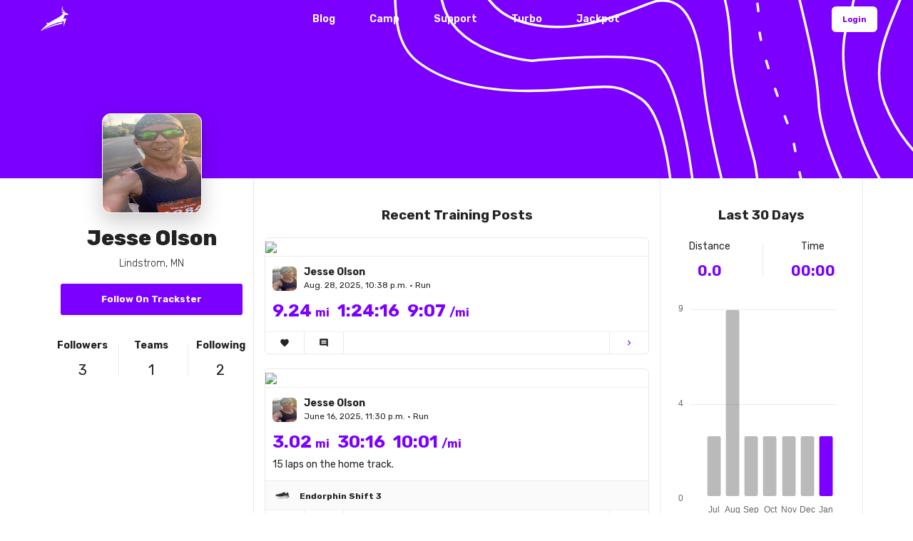

--- FILE ---
content_type: text/html; charset=utf-8
request_url: https://trackster.us/profile/17853
body_size: 107591
content:




<!DOCTYPE html>
<html lang="en">
<head>

    <link rel="alternate" href="android-app://com.trackster.main.app/http/tracksterapp.com" />
    <link rel="alternate" href="android-app://com.trackster.main.app/http/app.tracksterapp.com" />
    <link rel="alternate" href="android-app://com.trackster.main.app/http/www.tracksterapp.com" />

    <meta charset="UTF-8" />
    <meta content="width=device-width,initial-scale=1.0,maximum-scale=1.0,viewport-fit=cover" name="viewport">
    <meta name="twitter:widgets:theme" content="light">

     
	<meta property="og:title" content="Follow Jesse Olson on Trackster!" />


    <link rel="canonical" href="https://trackster.us/profile/17853" />

    <meta property="og:type" content="website" />
    <meta name="google-site-verification" content="ybGcgKFV_d54Ka4KzQrXGVN3SYwQqg4AdVLy1yavzDk" />

    

	<meta property="og:image:alt" content="Trackster Logo" />
	<meta property="og:image:height" content="300" />
	<meta property="og:image:type" content="image/png" />

	
		<meta property="og:image" content="https://trkstrbkt.s3.amazonaws.com/media/users/IMG_0859.jpeg" />
	

	<meta property="og:image:width" content="1200" />




    

	<meta name="twitter:card" content="summary" />
  	<meta name="twitter:site" content="@trackster_us" />
  	<meta name="twitter:creator" content="@trackster_us" />

  	<meta name="twitter:title" content="Follow Jesse Olson's training on Trackster!" />
  	<meta name="twitter:description" content="Join Jesse Olson and the best running community in the world today!" />

  	
  		<meta name="twitter:image" content="https://trkstrbkt.s3.amazonaws.com/media/users/IMG_0859.jpeg" />
  	

  

    
	
		<meta property="og:description" content="Suffering is living" />
	


    <title> Trackster |  Jesse Olson's profile </title>
    <link rel="icon" href="https://trkstrbkt.s3.amazonaws.com/media/shoe_images/cotton_candy_nsTa0rG.png">

    <link href='https://fonts.googleapis.com/css?family=Rubik:300,400,500,600,700,800,900%7COxygen:300,400,700' rel='stylesheet' type='text/css'>
    <link href="https://fonts.googleapis.com/css2?family=Rubik:ital,wght@0,100;0,200;0,300;0,400;0,500;0,600;0,700;0,800;0,900;1,100;1,200;1,300;1,400;1,500;1,600;1,700;1,800;1,900&display=swap" rel="stylesheet"  type='text/css'>

    <!-- Css -->
    <link rel="stylesheet" href="https://trkstrbkt.s3.amazonaws.com/media/site/core.min.css" />
    <link rel="stylesheet" href="https://trkstrbkt.s3.amazonaws.com/media/site/skin-web-application.css" />
    
    <link href="https://fonts.googleapis.com/icon?family=Material+Icons" rel="stylesheet">
    <link href="https://fonts.googleapis.com/css2?family=Material+Symbols+Outlined" rel="stylesheet" />
    <link href="https://fonts.googleapis.com/css2?family=Material+Symbols+Rounded:opsz,wght,FILL,GRAD@24,400,1,0" rel="stylesheet" />

</head>

<style>

    .loader {
    border: 6px solid #fff; /* Light grey */
    border-top: 6px solid #7b00ff; /* Blue */
    border-radius: 50%;
    width: 60px;
    height: 60px;
    animation: spin 1s linear infinite;
    z-index: 300;
    }

    .initial {
        
        color: #fff;
    }

    .initialHeader {

        background: rgba(255, 255, 255, 0);

        transition: background .3s ease-in, box-shadow 0.3s ease;

        -webkit-backdrop-filter: blur(0px);
        backdrop-filter: blur(0px);

    }

    .initialHeaderActive {

        background: rgba(255, 255, 255, 0.85);

        box-shadow: 0 5px 15px rgba(0, 0, 0, 0.2);

        transition: background .5s ease-in, box-shadow 0.3s ease;

        -webkit-backdrop-filter: blur(3px);
        backdrop-filter: blur(3px); 

    }

    

@media only screen and (max-width: 767px) {
    .desktop-only {
        display: none!important;
    }
}

@media only screen and (min-width: 768px) {
    .mobile-only {
        display: none!important;
    }
}


.mobile-header {
    display: none!important;
}

@media only screen and (max-width: 767px) {
    .mobile-header {
        display: flex!important;
    }
}


.tmh-perspective {
    perspective: 800px;
    overflow: hidden!important;
    overflow-x: hidden!important;
}
/*

.header-shadow {
	box-shadow: 0 5px 20px rgba(0,0,0,0.2);
	background-color: rgba(255, 255, 255, 0.9)!important;
	-webkit-backdrop-filter: blur(3px);
    backdrop-filter: blur(3px);
}*/

.overlay {
  height: 100vh;
  width: 0;
  position: fixed;
  z-index: 9999!important;
  top: 0;
  left: 0;
  opacity: 0;
  overflow-x: hidden;
  transition: opacity 0.2s ease-out, width 0.3s ease-out;
  -webkit-backdrop-filter: blur(3px);
  backdrop-filter: blur(3px);
  background-color: rgba(255,255,255, 1.0);

}

.overlay-content {
  position: relative;
  width: 100%;
  text-align: center;
  margin-top: 0px;
}

.overlay a {
  text-decoration: none;
  font-size: 36px;;
  display: block;
  transition: 0.3s;
}

.overlay a:hover, .overlay a:focus {
  color: #f1f1f1;
}

.overlay .closebtn {
  position: absolute;
  top: 12px;
  right: 12px;
  font-size: 60px;
}

.menu-button {
  cursor: pointer;
}

@media screen and (max-height: 450px) {
  .overlay a {font-size: 20px}
  .overlay .closebtn {
    font-size: 40px;
    top: 10px;
    right: 35px;
  }
}

</style>

<body class="shop home-page" style="overflow-x: hidden;">

    <div id="loadView" align="center" style="display: none;">
        <div>
            <div class="loader"></div>
            <h4 class="color-theme mt-20" style="font-family: 'Rubik'; font-style: italic; font-weight: bolder;">Submitting...</h4>
        </div>
    </div>

    
        


<style>
	


	.video-container {
      display: flex;
      flex-wrap: wrap;
      gap: 10px;
      width: 100%;
  }
  .video-item {
      position: relative;
      overflow: hidden;
      aspect-ratio: 16 / 9;
  }
  .video-item img {
      width: 100%;
      height: 100%;
      object-fit: cover;
      transition: transform 0.3s ease;
  }
  
  /* Styles for different number of videos */
  .video-container-1 .video-item {
      width: 100%;
  }
  .video-container-2 .video-item {
      width: calc(50% - 5px);
  }
  .video-container-2 .video-item:first-child {
      border-radius: 0 6px 6px 0;
  }
  .video-container-2 .video-item:last-child {
      border-radius: 6px 0 0 6px;
  }
  .video-container-3 .video-item:first-child,
  .video-container-3 .video-item:nth-child(2) {
      width: calc(50% - 5px);
  }
  .video-container-3 .video-item:first-child {
      border-radius: 0 6px 6px 0;
  }
  .video-container-3 .video-item:nth-child(2) {
      border-radius: 6px 0 0 6px;
  }
  .video-container-3 .video-item:last-child {
      width: 100%;
      border-radius: 0;
  }
  .video-container-4 .video-item,
  .video-container-5 .video-item:nth-child(n+3),
  .video-container-many .video-item {
      width: calc(25% - 7.5px);
  }
  .video-container-4 .video-item:nth-child(4n+1),
  .video-container-5 .video-item:nth-child(3),
  .video-container-many .video-item:nth-child(4n+1) {
      border-radius: 0 6px 6px 0;
  }
  .video-container-4 .video-item:nth-child(4n),
  .video-container-5 .video-item:nth-child(5),
  .video-container-many .video-item:nth-child(4n) {
      border-radius: 6px 0 0 6px;
  }
  .video-container-5 .video-item:nth-child(-n+2) {
      width: calc(50% - 5px);
  }
  .video-container-5 .video-item:first-child {
      border-radius: 0 6px 6px 0;
  }
  .video-container-5 .video-item:nth-child(2) {
      border-radius: 6px 0 0 6px;
  }

  .video-item:hover img {
      transform: scale(1.05);
  }

  .play-button {
      position: absolute;
      top: 50%;
      left: 50%;
      transform: translate(-50%, -50%);
      background-color: rgba(0, 0, 0, 0.7);
      border-radius: 50%;
      width: 50px;
      height: 50px;
      display: flex;
      justify-content: center;
      align-items: center;
      cursor: pointer;
      transition: background-color 0.3s ease;
  }

  .play-button:hover {
      background-color: rgba(0, 0, 0, 0.9);
  }

  .play-button i {
      color: white;
      font-size: 24px;
  }

  /* Ensure border-radius is applied to both the container and the image */
  .video-item,
  .video-item img {
      border-radius: inherit;
  }

	.borderLeftCol {
		border-left: 0px solid #fff; 
	}

	.borderRightCol {
		border-right: 0px solid #fff; 
	}


	@media only screen and (min-width: 770px) {
	   
	    #mobileTitle {
	        display: none;
	    }

	    #mobileTopBlock {
	        display: none;
	    }

	    .borderLeftColMobile {
	    	border-left: 1px solid #e9e9e9; 

	    }

	    .borderRightColMobile {
	    	border-right: 1px solid #e9e9e9; 

	    }

	}

	


</style>

<script src="https://cdnjs.cloudflare.com/ajax/libs/Chart.js/2.5.0/Chart.min.js" type="text/javascript"></script>

<script src="https://cdnjs.cloudflare.com/ajax/libs/jquery/3.1.1/jquery.min.js" type="text/javascript"></script>


 <div style="margin-top: 0px;" align="center" class="bkg-white">

 	<section id="mobileTopBlock" class="section-block feature-2 center bkg-white horizon" data-animate-in="preset:slideInUpLong;duration:600ms"
                data-threshold="0.1" style="margin-top: 0px; margin-bottom: 0px; width: 100%;padding: 0px">

 		
		

 		<div style="position: relative; z-index: -1" >
 		  <img id="contourSmall" src="https://trkstrbkt.s3.amazonaws.com/media/shoe_images/contour_purple_hyOxOPb.svg" alt="" style="height: 300px; width: 100%; object-fit: cover; background-color: #7b00ff; border-bottom: 1px solid #e9e9e9;" />
 		  <img src="https://trkstrbkt.s3.amazonaws.com/media/users/IMG_0859.jpeg" alt="" style="width: 140px; height: 140px; background-color: #fff; box-shadow: 0 12px 30px rgba(0, 0, 0, 0.2); border-radius: 12px; object-fit: cover; margin-top: -400px; left: 50%; border: 1px solid #fff" />
 		</div>

 		

 		<div style="z-index: 100; position: absolute; width: 100%" class="center">
	 		
	 			<p class="color-white" style="margin-bottom: 10px; font-size: 3.0rem; line-height: 120%; font-weight: 800; margin-top: -130px; z-index: 100; font-family: 'Rubik'">Jesse Olson </p>
	 		

	 		
	 			<p class="color-white" style="margin-bottom: 20px; line-height: 120%; font-weight: lighter;  z-index: 100; font-family: 'Rubik'">Lindstrom, MN</p>
	 		

 		</div>


	 		<a href="https://app.tracksterapp.com/#/profile/17853/" name="buttonReg" class="button bkg-theme bkg-hover-charcoal color-hover-white color-white mb-30" style="font-weight: bold; border-radius: 6px; width: 100%; max-width: 300px; box-shadow: 0 10px 15px rgba(0, 0, 0, 0); margin-top: -55px; z-index: 100; font-family: 'Rubik'; border: 2px solid #fff">Follow On Trackster</a>


 		<div class="row flex color-charcoal">
 			<div style="width: 32%;" align="center">
 				<p style="margin: 0px; font-weight: bold; font-family: 'Rubik'">Followers</p>
 				<p style="margin-bottom: 0px; font-size: 2.0rem; margin-top: 4px; ">3</p>
 				
 			</div>
 			<div style="width: 2%" class="pt-10 pb-10">
 				<div name="line" style="width: 1px; min-height: 100%; float: right; background-color: #e9e9e9" >
 				</div>
 			</div>
 			<div style="width: 32%" align="center">
 				<p style="margin: 0px; font-weight: bold; font-family: 'Rubik'">Teams</p>
 				<p style="margin-bottom: 0px; font-size: 2.0rem; margin-top: 4px;">1</p>
 			</div>
 			<div style="width: 2%" class="pt-10 pb-10">
 				<div name="line" style="width: 1px; min-height: 100%; float: right; background-color: #e9e9e9" >
 				</div>
 			</div>
 			<div style="width: 32%" align="center">
 				<p style="margin: 0px; font-weight: bold; font-family: 'Rubik'">Following</p>
 				<p style="margin-bottom: 0px; font-size: 2.0rem; margin-top: 4px;">2</p>
 			</div>
 					
 		</div>


 	</section>

 	<div class="hide-on-mobile" style="border-bottom: 1px solid #e9e9e9">
 		<img id="contourLarge" src="https://trkstrbkt.s3.amazonaws.com/media/shoe_images/whitelinebkg.svg" alt="" style="height: 250px; width: 100%; object-fit: cover; background-color: #7b00ff" />
 	</div>

 	<div class="row " style="overflow: visible!important;" >

 		<div class="column width-3 pt-40 mb-20 pr-20 hide-on-mobile" data-animate-in="preset:slideInUpLong;duration:600ms"
                data-threshold="0"  >

 			 		

 			 		  <img src="https://trkstrbkt.s3.amazonaws.com/media/users/IMG_0859.jpeg" alt="" style="width: 140px; height: 140px; background-color: #fff; box-shadow: 0 12px 30px rgba(0, 0, 0, 0.2); border-radius: 12px; object-fit: cover; margin-top: -150px; z-index: 90; position: relative; border: 1px solid #fff" />

 			 		

 			 		<div style="width: 100%" class="center">
 				 		
 				 			<p class="color-charcoal" style="margin-bottom: 10px; font-size: 3.0rem; line-height: 120%; font-weight: 800; font-family: 'Rubik'">Jesse Olson </p>
 				 		

 				 		
 				 			<p class="color-charcoal" style="margin-bottom: 20px; line-height: 120%; font-weight: lighter;  z-index: 100; font-family: 'Rubik'">Lindstrom, MN</p>
 				 		

 			 		</div>

 			 			<a href="https://app.tracksterapp.com/#/profile/17853/" name="buttonReg" class="button bkg-theme color-white mb-30" style="font-weight: bold; border-radius: 3px; width: 100%; max-width: 300px; font-family: 'Rubik'; box-shadow: 0 10px 15px rgba(0, 0, 0, 0); ">Follow On Trackster</a>

 			 		<div class="row flex color-charcoal">
 			 			<div style="width: 32%;" align="center">
 			 				<p style="margin: 0px; font-weight: bold; font-family: 'Rubik'">Followers</p>
 			 				<p style="margin-bottom: 0px; font-size: 2.0rem; margin-top: 4px">3</p>
 			 				
 			 			</div>
 			 			<div style="width: 2%" class="pt-10 pb-10">
 			 				<div name="line" style="width: 1px; min-height: 100%; float: right; background-color: #e9e9e9" >
 			 				</div>
 			 			</div>
 			 			<div style="width: 32%" align="center">
 			 				<p style="margin: 0px; font-weight: bold; font-family: 'Rubik'">Teams</p>
 			 				<p style="margin-bottom: 0px; font-size: 2.0rem; margin-top: 4px; ">1</p>
 			 			</div>
 			 			<div style="width: 2%" class="pt-10 pb-10">
 			 				<div name="line" style="width: 1px; min-height: 100%; float: right; background-color: #e9e9e9" >
 			 				</div>
 			 			</div>
 			 			<div style="width: 32%" align="center">
 			 				<p style="margin: 0px; font-weight: bold; font-family: 'Rubik'">Following</p>
 			 				<p style="margin-bottom: 0px; font-size: 2.0rem; margin-top: 4px; ">2</p>
 			 			</div>
 			 					
 			 		</div>


 		</div>

 		<div  class="column width-6 pt-40 horizon mb-20 borderLeftCol borderLeftColMobile" data-animate-in="preset:slideInUpLong;duration:700ms;delay:150ms"
                data-threshold="0.0001" style="border-bottom: 1px solid #e9e9e9" >

 			<div class="row " style="max-width: none;">

		 		<h4 style="font-weight: bold; font-family: 'Rubik'" class="color-charcoal" align="center">Recent Training Posts</h4>

		 		

		 		<div class="section-block content-inner bkg-white pt-0 pb-20" style="padding-left: 30px; padding-right: 30px">
		 			<div class="blog-masonry grid-container fade-in-progressively" data-layout-mode="masonry" data-grid-ratio="1.5" data-animate-resize data-animate-resize-duration="0">
		 				<div class="row">
		 					<div class="column width-12 ">

		
		 							
								
 									<a href="/post/1542789/">
		 								<article class="post bkg-white mb-20" style="border-radius: 6px; padding: 0px; border: 1px solid #e9e9e9; background-color: #fff!important;">
		 									<div class="post-media">
		 										<div class="thumbnail img-scale-in" data-hover-easing="easeInOut" data-hover-speed="700" data-hover-bkg-color="#ffffff" data-hover-bkg-opacity="0.9">
		 											<a class="overlay-link" href="/post/1542789/">

													

														

														

														

														

														

														
															<img style="width: 100%; object-fit: cover; border-top-left-radius: 6px; border-top-right-radius: 6px" src="https://tracksterapp.com/api/post_map_url/?p=1542789" />
														
														


													



		 											</a>
		 										</div>
		 									</div>

		 									<hr class="mt-0 mb-0"> 


		 									<div class="post-content with-background" align="left" style="padding: 10px; background-color: #fff!important;">

		 										<a href="/runner/17853/">

		 										<div style="padding: 0px; display: flex;">
		 											
		 												<img src="https://trkstrbkt.s3.amazonaws.com/media/users/IMG_0859.jpeg" style="width: 34px; height: 34px; border-radius: 6px; margin-top: 4px; object-fit: cover;" alt="Avatar"/>
		 											

		 											<div style="padding-left: 10px; padding-top: 4px">

		 												<h5 class="color-charcoal mb-0" style="font-weight: bold;">Jesse Olson</h5>
		 												<p class="color-charcoal mb-0" style="font-size: 1.2rem">Aug. 28, 2025, 10:38 p.m. • Run</p>

		 											</div>

		 										</div>

		 										</a>


		 										<a href="/post/1542789/">
		 										<div style="padding: 0px; padding-top: 10px">
		 												

		 											<h3 class="color-theme" style="margin-bottom: 5px; font-weight: bold; ">

		 												
		 													<span style="margin-right: 6px">9.24 <span style="font-size: 16px">mi</span></span>
		 												

		 												
		 													<span style="margin-right: 6px">1:24:16</span>
		 												

		 												
		 													<span style="margin-right: 0px">9:07 <span style="font-size: 16px">/mi</span></span>
		 												

		 											</h3>
		 										
		 											<p class="color-charcoal" style="margin-bottom: 0px"></p>

		 										</div>

		 										</a>

		 									</div>

		 									

		 									

		 									<hr class="mt-0 mb-0"> 

		 									<div align="left" >

		 										<div style="display: flex;">
		 											<div class="mr-40 pl-20" style="border-right: 1px solid #e9e9e9; padding-right: 20px; padding-left: 20px; padding-top: 8px; padding-bottom: 8px; display: flex;">
		 												<span style="font-size: 14px" class=" color-charcoal material-icons">favorite</span>
		 												
		 											</div>	

		 											<div class="mr-40 pl-20" style="border-right: 1px solid #e9e9e9; padding-right: 20px; padding-left: 20px; padding-top: 8px; padding-bottom: 8px; display: flex;">
		 												<span style="font-size: 14px" class=" color-charcoal material-icons">comment</span>
		 												
		 											</div>	

		 											<div style="flex-grow: 1"></div>

		 											<a href="/post/1542789/">

		 											<div class="mr-40 pl-20" style="border-left: 1px solid #e9e9e9; padding-right: 20px; padding-left: 20px; padding-top: 8px; padding-bottom: 8px; display: flex;">
		 												<span style="font-size: 14px" class=" color-theme material-icons">chevron_right</span>
		 											</div>	

		 											</a>


		 										</div>

		 									</div>
		 								</article>
		 								</a>

									
								
 									<a href="/post/1442949/">
		 								<article class="post bkg-white mb-20" style="border-radius: 6px; padding: 0px; border: 1px solid #e9e9e9; background-color: #fff!important;">
		 									<div class="post-media">
		 										<div class="thumbnail img-scale-in" data-hover-easing="easeInOut" data-hover-speed="700" data-hover-bkg-color="#ffffff" data-hover-bkg-opacity="0.9">
		 											<a class="overlay-link" href="/post/1442949/">

													

														

														

														

														

														

														
															<img style="width: 100%; object-fit: cover; border-top-left-radius: 6px; border-top-right-radius: 6px" src="https://tracksterapp.com/api/post_map_url/?p=1442949" />
														
														


													



		 											</a>
		 										</div>
		 									</div>

		 									<hr class="mt-0 mb-0"> 


		 									<div class="post-content with-background" align="left" style="padding: 10px; background-color: #fff!important;">

		 										<a href="/runner/17853/">

		 										<div style="padding: 0px; display: flex;">
		 											
		 												<img src="https://trkstrbkt.s3.amazonaws.com/media/users/IMG_0859.jpeg" style="width: 34px; height: 34px; border-radius: 6px; margin-top: 4px; object-fit: cover;" alt="Avatar"/>
		 											

		 											<div style="padding-left: 10px; padding-top: 4px">

		 												<h5 class="color-charcoal mb-0" style="font-weight: bold;">Jesse Olson</h5>
		 												<p class="color-charcoal mb-0" style="font-size: 1.2rem">June 16, 2025, 11:30 p.m. • Run</p>

		 											</div>

		 										</div>

		 										</a>


		 										<a href="/post/1442949/">
		 										<div style="padding: 0px; padding-top: 10px">
		 												

		 											<h3 class="color-theme" style="margin-bottom: 5px; font-weight: bold; ">

		 												
		 													<span style="margin-right: 6px">3.02 <span style="font-size: 16px">mi</span></span>
		 												

		 												
		 													<span style="margin-right: 6px">30:16</span>
		 												

		 												
		 													<span style="margin-right: 0px">10:01 <span style="font-size: 16px">/mi</span></span>
		 												

		 											</h3>
		 										
		 											<p class="color-charcoal" style="margin-bottom: 0px">15 laps on the home track.</p>

		 										</div>

		 										</a>

		 									</div>

		 									

		 									

		 									<hr class="mt-0 mb-0"> 


		 									<div class="post-content with-background" align="left" style="padding: 10px">



		 											<div style="padding: 0px; display: flex; padding-top: 0px">
		 												
		 												

		 												<img name="shoeIcon" src="https://trkstrbkt.s3.amazonaws.com/media/zappos_images/shoe_img_Hb8pWdp.png" style="width: 28px; height: 20px; object-fit: contain; " alt="Avatar"/>

		 												

		 												<div style="padding-left: 10px; padding-top: 4px">

		 													<h5 class="color-charcoal mb-0" style="font-weight: bold; font-size: 12px">Endorphin Shift 3</h5>

		 												</div>

		 											</div>


		 									</div>

		 									

		 									<hr class="mt-0 mb-0"> 

		 									<div align="left" >

		 										<div style="display: flex;">
		 											<div class="mr-40 pl-20" style="border-right: 1px solid #e9e9e9; padding-right: 20px; padding-left: 20px; padding-top: 8px; padding-bottom: 8px; display: flex;">
		 												<span style="font-size: 14px" class=" color-charcoal material-icons">favorite</span>
		 												
		 											</div>	

		 											<div class="mr-40 pl-20" style="border-right: 1px solid #e9e9e9; padding-right: 20px; padding-left: 20px; padding-top: 8px; padding-bottom: 8px; display: flex;">
		 												<span style="font-size: 14px" class=" color-charcoal material-icons">comment</span>
		 												
		 											</div>	

		 											<div style="flex-grow: 1"></div>

		 											<a href="/post/1442949/">

		 											<div class="mr-40 pl-20" style="border-left: 1px solid #e9e9e9; padding-right: 20px; padding-left: 20px; padding-top: 8px; padding-bottom: 8px; display: flex;">
		 												<span style="font-size: 14px" class=" color-theme material-icons">chevron_right</span>
		 											</div>	

		 											</a>


		 										</div>

		 									</div>
		 								</article>
		 								</a>

									
								
 									<a href="/post/1440650/">
		 								<article class="post bkg-white mb-20" style="border-radius: 6px; padding: 0px; border: 1px solid #e9e9e9; background-color: #fff!important;">
		 									<div class="post-media">
		 										<div class="thumbnail img-scale-in" data-hover-easing="easeInOut" data-hover-speed="700" data-hover-bkg-color="#ffffff" data-hover-bkg-opacity="0.9">
		 											<a class="overlay-link" href="/post/1440650/">

													

														

														

														

														

														

														
															<img style="width: 100%; object-fit: cover; border-top-left-radius: 6px; border-top-right-radius: 6px" src="https://tracksterapp.com/api/post_map_url/?p=1440650" />
														
														


													



		 											</a>
		 										</div>
		 									</div>

		 									<hr class="mt-0 mb-0"> 


		 									<div class="post-content with-background" align="left" style="padding: 10px; background-color: #fff!important;">

		 										<a href="/runner/17853/">

		 										<div style="padding: 0px; display: flex;">
		 											
		 												<img src="https://trkstrbkt.s3.amazonaws.com/media/users/IMG_0859.jpeg" style="width: 34px; height: 34px; border-radius: 6px; margin-top: 4px; object-fit: cover;" alt="Avatar"/>
		 											

		 											<div style="padding-left: 10px; padding-top: 4px">

		 												<h5 class="color-charcoal mb-0" style="font-weight: bold;">Jesse Olson</h5>
		 												<p class="color-charcoal mb-0" style="font-size: 1.2rem">June 14, 2025, 9:05 p.m. • Run</p>

		 											</div>

		 										</div>

		 										</a>


		 										<a href="/post/1440650/">
		 										<div style="padding: 0px; padding-top: 10px">
		 												

		 											<h3 class="color-theme" style="margin-bottom: 5px; font-weight: bold; ">

		 												

		 												
		 													<span style="margin-right: 6px">35:21</span>
		 												

		 												

		 											</h3>
		 										
		 											<p class="color-charcoal" style="margin-bottom: 0px"></p>

		 										</div>

		 										</a>

		 									</div>

		 									

		 									

		 									<hr class="mt-0 mb-0"> 


		 									<div class="post-content with-background" align="left" style="padding: 10px">



		 											<div style="padding: 0px; display: flex; padding-top: 0px">
		 												
		 												

		 												<img name="shoeIcon" src="https://trkstrbkt.s3.amazonaws.com/media/zappos_images/shoe_img_Hb8pWdp.png" style="width: 28px; height: 20px; object-fit: contain; " alt="Avatar"/>

		 												

		 												<div style="padding-left: 10px; padding-top: 4px">

		 													<h5 class="color-charcoal mb-0" style="font-weight: bold; font-size: 12px">Endorphin Shift 3</h5>

		 												</div>

		 											</div>


		 									</div>

		 									

		 									<hr class="mt-0 mb-0"> 

		 									<div align="left" >

		 										<div style="display: flex;">
		 											<div class="mr-40 pl-20" style="border-right: 1px solid #e9e9e9; padding-right: 20px; padding-left: 20px; padding-top: 8px; padding-bottom: 8px; display: flex;">
		 												<span style="font-size: 14px" class=" color-charcoal material-icons">favorite</span>
		 												
		 											</div>	

		 											<div class="mr-40 pl-20" style="border-right: 1px solid #e9e9e9; padding-right: 20px; padding-left: 20px; padding-top: 8px; padding-bottom: 8px; display: flex;">
		 												<span style="font-size: 14px" class=" color-charcoal material-icons">comment</span>
		 												
		 											</div>	

		 											<div style="flex-grow: 1"></div>

		 											<a href="/post/1440650/">

		 											<div class="mr-40 pl-20" style="border-left: 1px solid #e9e9e9; padding-right: 20px; padding-left: 20px; padding-top: 8px; padding-bottom: 8px; display: flex;">
		 												<span style="font-size: 14px" class=" color-theme material-icons">chevron_right</span>
		 											</div>	

		 											</a>


		 										</div>

		 									</div>
		 								</article>
		 								</a>

									
								
 									<a href="/post/1438193/">
		 								<article class="post bkg-white mb-20" style="border-radius: 6px; padding: 0px; border: 1px solid #e9e9e9; background-color: #fff!important;">
		 									<div class="post-media">
		 										<div class="thumbnail img-scale-in" data-hover-easing="easeInOut" data-hover-speed="700" data-hover-bkg-color="#ffffff" data-hover-bkg-opacity="0.9">
		 											<a class="overlay-link" href="/post/1438193/">

													

														

														

														

														

														

														
															<img style="width: 100%; object-fit: cover; border-top-left-radius: 6px; border-top-right-radius: 6px" src="https://tracksterapp.com/api/post_map_url/?p=1438193" />
														
														


													



		 											</a>
		 										</div>
		 									</div>

		 									<hr class="mt-0 mb-0"> 


		 									<div class="post-content with-background" align="left" style="padding: 10px; background-color: #fff!important;">

		 										<a href="/runner/17853/">

		 										<div style="padding: 0px; display: flex;">
		 											
		 												<img src="https://trkstrbkt.s3.amazonaws.com/media/users/IMG_0859.jpeg" style="width: 34px; height: 34px; border-radius: 6px; margin-top: 4px; object-fit: cover;" alt="Avatar"/>
		 											

		 											<div style="padding-left: 10px; padding-top: 4px">

		 												<h5 class="color-charcoal mb-0" style="font-weight: bold;">Jesse Olson</h5>
		 												<p class="color-charcoal mb-0" style="font-size: 1.2rem">June 12, 2025, 8:30 p.m. • Run</p>

		 											</div>

		 										</div>

		 										</a>


		 										<a href="/post/1438193/">
		 										<div style="padding: 0px; padding-top: 10px">
		 												

		 											<h3 class="color-theme" style="margin-bottom: 5px; font-weight: bold; ">

		 												
		 													<span style="margin-right: 6px">6.81 <span style="font-size: 16px">mi</span></span>
		 												

		 												
		 													<span style="margin-right: 6px">1:27:05</span>
		 												

		 												
		 													<span style="margin-right: 0px">12:47 <span style="font-size: 16px">/mi</span></span>
		 												

		 											</h3>
		 										
		 											<p class="color-charcoal" style="margin-bottom: 0px"></p>

		 										</div>

		 										</a>

		 									</div>

		 									

		 									

		 									<hr class="mt-0 mb-0"> 


		 									<div class="post-content with-background" align="left" style="padding: 10px">



		 											<div style="padding: 0px; display: flex; padding-top: 0px">
		 												
		 												

		 												<img name="shoeIcon" src="https://trkstrbkt.s3.amazonaws.com/media/zappos_images/shoe_img_Hb8pWdp.png" style="width: 28px; height: 20px; object-fit: contain; " alt="Avatar"/>

		 												

		 												<div style="padding-left: 10px; padding-top: 4px">

		 													<h5 class="color-charcoal mb-0" style="font-weight: bold; font-size: 12px">Endorphin Shift 3</h5>

		 												</div>

		 											</div>


		 									</div>

		 									

		 									<hr class="mt-0 mb-0"> 

		 									<div align="left" >

		 										<div style="display: flex;">
		 											<div class="mr-40 pl-20" style="border-right: 1px solid #e9e9e9; padding-right: 20px; padding-left: 20px; padding-top: 8px; padding-bottom: 8px; display: flex;">
		 												<span style="font-size: 14px" class=" color-charcoal material-icons">favorite</span>
		 												
		 											</div>	

		 											<div class="mr-40 pl-20" style="border-right: 1px solid #e9e9e9; padding-right: 20px; padding-left: 20px; padding-top: 8px; padding-bottom: 8px; display: flex;">
		 												<span style="font-size: 14px" class=" color-charcoal material-icons">comment</span>
		 												
		 											</div>	

		 											<div style="flex-grow: 1"></div>

		 											<a href="/post/1438193/">

		 											<div class="mr-40 pl-20" style="border-left: 1px solid #e9e9e9; padding-right: 20px; padding-left: 20px; padding-top: 8px; padding-bottom: 8px; display: flex;">
		 												<span style="font-size: 14px" class=" color-theme material-icons">chevron_right</span>
		 											</div>	

		 											</a>


		 										</div>

		 									</div>
		 								</article>
		 								</a>

									
		 							
		 							</div>
		 				</div>
		 			</div>
		 		</div>


 			</div>

 		</div>


 	<div class="column width-3 pt-40 mb-20 pl-0 pr-0 borderLeftCol borderLeftColMobile borderRightCol borderRightColMobile" >

	
	 <h4 class="color-charcoal" style="font-weight: bold; font-family: 'Rubik'"  align="center">Last 30 Days</h4>

 	 <div class="row flex color-charcoal mb-30">


 	 	<div style="width: 49%;" align="center">
 	 		<p style="margin: 0px;">Distance</p>
 	 		<p class="color-theme" style="margin-bottom: 0px; font-size: 2.0rem; margin-top: 4px; font-weight: bold;">0.0</p>
 	 		
 	 	</div>
 	 	<div style="width: 2%" class="pt-10 pb-10">
 	 		<div name="line"  style="width: 1px; min-height: 100%; float: right; background-color: #e9e9e9" >
 	 		</div>
 	 	</div>
 	 	<div style="width: 49%" align="center">
 	 		<p style="margin: 0px;">Time</p>
 	 		<p class="color-theme" style="margin-bottom: 0px; font-size: 2.0rem; margin-top: 4px; font-weight: bold;">00:00</p>
 	 	</div>
 	 	
 	 		
 	 </div>
 	

	 <div style="height: 300px; padding-left: 10px; padding-right: 10px" class="mb-40">
	 	<canvas id="myChart" width="400" height="400"></canvas>
	 </div>

	 <div style="border-top: 1px solid #e9e9e9">


	 	<h4 class="color-charcoal mt-40" style="font-weight: bold;" align="center">Badges</h4>

	 	<div style="width: 100%; display: flex; flex-wrap: wrap;">
	 	
	 	

	 	

	 		<div style="border-bottom: 1px solid #e9e9e9; width: 50%; min-width: 50%; border-right: 1px solid #e9e9e9">
	 			
	 			<img style="height: 60px; width: 60px; box-shadow: 0 5px 10px rgba(0, 0, 0, 0)" class="mt-20" src="https://trkstrbkt.s3.amazonaws.com/media/shoe_images/wind.webp" />
	 			<h4 class="color-charcoal mb-20" style="font-size: 16px; font-weight: bold; margin-top: 6px">Windswept</h4>

	 		</div >

	 	

	 	

	 	

	 	
	 		<div style="border-bottom: 1px solid #e9e9e9; width: 50%; min-width: 50%;">
	 			
	 			<img style="height: 60px; width: 60px; box-shadow: 0 5px 10px rgba(0, 0, 0, 0)" class="mt-20" src="https://trkstrbkt.s3.us-east-2.amazonaws.com/media/badges_2022/2mi_gold.webp" />
	 			<h4 class="color-charcoal mb-20" style="font-size: 16px; font-weight: bold; margin-top: 6px">2 Mile PR</h4>

	 		</div >

	 	

	 	

	 	

	 	

	 		<div style="border-bottom: 1px solid #e9e9e9; width: 50%; min-width: 50%; border-right: 1px solid #e9e9e9">
	 			
	 			<img style="height: 60px; width: 60px; box-shadow: 0 5px 10px rgba(0, 0, 0, 0)" class="mt-20" src="https://trkstrbkt.s3.us-east-2.amazonaws.com/media/badges_2022/1mi_gold.webp" />
	 			<h4 class="color-charcoal mb-20" style="font-size: 16px; font-weight: bold; margin-top: 6px">1 Mile PR</h4>

	 		</div >

	 	

	 	

	 	

	 	
	 		<div style="border-bottom: 1px solid #e9e9e9; width: 50%; min-width: 50%;">
	 			
	 			<img style="height: 60px; width: 60px; box-shadow: 0 5px 10px rgba(0, 0, 0, 0)" class="mt-20" src="https://trkstrbkt.s3.us-east-2.amazonaws.com/media/badges_2022/800m_silver.webp" />
	 			<h4 class="color-charcoal mb-20" style="font-size: 16px; font-weight: bold; margin-top: 6px">800m PR</h4>

	 		</div >

	 	

	 	

	 	

	 	

	 		<div style="border-bottom: 1px solid #e9e9e9; width: 50%; min-width: 50%; border-right: 1px solid #e9e9e9">
	 			
	 			<img style="height: 60px; width: 60px; box-shadow: 0 5px 10px rgba(0, 0, 0, 0)" class="mt-20" src="https://trkstrbkt.s3.us-east-2.amazonaws.com/media/badges_2022/1_post.webp" />
	 			<h4 class="color-charcoal mb-20" style="font-size: 16px; font-weight: bold; margin-top: 6px">1st Post</h4>

	 		</div >

	 	

	 	

	 	

	 	
	 		<div style="border-bottom: 1px solid #e9e9e9; width: 50%; min-width: 50%;">
	 			
	 			<img style="height: 60px; width: 60px; box-shadow: 0 5px 10px rgba(0, 0, 0, 0)" class="mt-20" src="https://trkstrbkt.s3.us-east-2.amazonaws.com/media/badges_2022/10k_gold.webp" />
	 			<h4 class="color-charcoal mb-20" style="font-size: 16px; font-weight: bold; margin-top: 6px">10K PR</h4>

	 		</div >

	 	

	 	

	 	

	 	

	 		<div style="border-bottom: 1px solid #e9e9e9; width: 50%; min-width: 50%; border-right: 1px solid #e9e9e9">
	 			
	 			<img style="height: 60px; width: 60px; box-shadow: 0 5px 10px rgba(0, 0, 0, 0)" class="mt-20" src="https://trkstrbkt.s3.us-east-2.amazonaws.com/media/badges_2022/5k_gold.webp" />
	 			<h4 class="color-charcoal mb-20" style="font-size: 16px; font-weight: bold; margin-top: 6px">5K PR</h4>

	 		</div >

	 	

	 	

	 	

	 	
	 		<div style="border-bottom: 1px solid #e9e9e9; width: 50%; min-width: 50%;">
	 			
	 			<img style="height: 60px; width: 60px; box-shadow: 0 5px 10px rgba(0, 0, 0, 0)" class="mt-20" src="https://trkstrbkt.s3.us-east-2.amazonaws.com/media/badges_2022/2mi_silver.webp" />
	 			<h4 class="color-charcoal mb-20" style="font-size: 16px; font-weight: bold; margin-top: 6px">2 Mile PR</h4>

	 		</div >

	 	

	 	

	 	

	 	

	 		<div style="border-bottom: 1px solid #e9e9e9; width: 50%; min-width: 50%; border-right: 1px solid #e9e9e9">
	 			
	 			<img style="height: 60px; width: 60px; box-shadow: 0 5px 10px rgba(0, 0, 0, 0)" class="mt-20" src="https://trkstrbkt.s3.us-east-2.amazonaws.com/media/badges_2022/1mi_silver.webp" />
	 			<h4 class="color-charcoal mb-20" style="font-size: 16px; font-weight: bold; margin-top: 6px">1 Mile PR</h4>

	 		</div >

	 	

	 	

	 	

	 	
	 		<div style="border-bottom: 1px solid #e9e9e9; width: 50%; min-width: 50%;">
	 			
	 			<img style="height: 60px; width: 60px; box-shadow: 0 5px 10px rgba(0, 0, 0, 0)" class="mt-20" src="https://trkstrbkt.s3.us-east-2.amazonaws.com/media/badges_2022/800m_gold.webp" />
	 			<h4 class="color-charcoal mb-20" style="font-size: 16px; font-weight: bold; margin-top: 6px">800m PR</h4>

	 		</div >

	 	

	 	

	 	

	 	

	 		<div style="border-bottom: 1px solid #e9e9e9; width: 50%; min-width: 50%; border-right: 1px solid #e9e9e9">
	 			
	 			<img style="height: 60px; width: 60px; box-shadow: 0 5px 10px rgba(0, 0, 0, 0)" class="mt-20" src="https://trkstrbkt.s3.us-east-2.amazonaws.com/media/badges_2022/minnesota.webp" />
	 			<h4 class="color-charcoal mb-20" style="font-size: 16px; font-weight: bold; margin-top: 6px">First Post In Minnesota</h4>

	 		</div >

	 	

	 	

	 	

	 	</div>


	 	


	 </div>
	
	</div>

</div>

</div>

<input type="hidden" id="couponCode" name="couponCode" value="-">



<script src="https://unpkg.com/axios/dist/axios.min.js"></script>

<script>


function renderChart() {

 var data = [];
 var labels = [];

 var colors = [];
 var borderColors = [];

 var my_chart = {'Jul': 3, 'Aug': 9, 'Sep': 3, 'Oct': 3, 'Nov': 3, 'Dec': 3, 'Jan': 3};
 var ixxx = 14867
 var max1 = parseInt( ixxx ) / 1609

 var max2 = (max1 / 2)

 max1 = Math.round(max1 * 10) / 10

 max2 = Math.round(max2 * 10) / 10
 // alert(" max1 "+ 

 var counter = 0;

 var gridColor = "#e9e9e9"

 var max = 0
 var min = 10000

 for (var r in my_chart) {

 	counter += 1;

 	if ( my_chart[r] > max) {
 		max = my_chart[r]
 	}

 	if ( my_chart[r] < min) {
 		min = my_chart[r]
 	}

 	data.push(my_chart[r]);
 	labels.push(r);

	if (counter==Object.keys(my_chart).length) {
		colors.push('#7b00ff');
		borderColors.push('rgba(18, 173, 163, 1.0)');
	} else {
		
		colors.push('rgba(58, 58, 58, 0.35)');
		borderColors.push('rgba(58, 58, 58, 1)');

	}



 };

 

var randomScalingFactor = function() {
  return (Math.random() > 0.5 ? 1.0 : 1.0) * Math.round(Math.random() * 100);
};

// draws a rectangle with a rounded top
Chart.helpers.drawRoundedTopRectangle = function(ctx, x, y, width, height, radius) {

  if (y > y + height - radius - 5 || height == 0) {

  	y = (y + height) - 15
  	height = 15

  	ctx.beginPath();
  	ctx.moveTo(x + radius, y);
  	// top right corner
  	ctx.lineTo(x + width - radius, y);
  	ctx.quadraticCurveTo(x + width, y, x + width, y + radius);
  	// bottom right	corner
  	ctx.lineTo(x + width, y + height - radius - 5);
  	ctx.quadraticCurveTo(x + width, y + height - 5, x + width - radius, y + height - 5);

  	// bottom left corner
  	ctx.lineTo(x + radius, y + height - 5);
  	ctx.quadraticCurveTo(x, y + height - 5, x, y + height - radius - 5);
  	// top left	
  	ctx.lineTo(x, y + radius);
  	ctx.quadraticCurveTo(x, y, x + radius, y);
  	ctx.closePath();

  } else {
  	ctx.beginPath();
  	ctx.moveTo(x + radius, y);
  	// top right corner
  	ctx.lineTo(x + width - radius, y);
  	ctx.quadraticCurveTo(x + width, y, x + width, y + radius);
  	// bottom right	corner
  	ctx.lineTo(x + width, y + height - radius - 5);
  	ctx.quadraticCurveTo(x + width, y + height - 5, x + width - radius, y + height - 5);

  	// bottom left corner
  	ctx.lineTo(x + radius, y + height - 5);
  	ctx.quadraticCurveTo(x, y + height - 5, x, y + height - radius - 5);
  	// top left	
  	ctx.lineTo(x, y + radius);
  	ctx.quadraticCurveTo(x, y, x + radius, y);
  	ctx.closePath();
  }

  
};

Chart.elements.RoundedTopRectangle = Chart.elements.Rectangle.extend({
  draw: function() {
    var ctx = this._chart.ctx;
    var vm = this._view;
    var left, right, top, bottom, signX, signY, borderSkipped;
    var borderWidth = vm.borderWidth;

    if (!vm.horizontal) {
      // bar
      left = vm.x - vm.width / 2;
      right = vm.x + vm.width / 2;
      top = vm.y;
      bottom = vm.base;
      signX = 1;
      signY = bottom > top? 1: -1;
      borderSkipped = vm.borderSkipped || 'bottom';
    } else {
      // horizontal bar
      left = vm.base;
      right = vm.x;
      top = vm.y - vm.height / 2;
      bottom = vm.y + vm.height / 2;
      signX = right > left? 1: -1;
      signY = 1;
      borderSkipped = vm.borderSkipped || 'left';
    }

    // Canvas doesn't allow us to stroke inside the width so we can
    // adjust the sizes to fit if we're setting a stroke on the line
    if (borderWidth) {
      // borderWidth shold be less than bar width and bar height.
      var barSize = Math.min(Math.abs(left - right), Math.abs(top - bottom));
      borderWidth = borderWidth > barSize? barSize: borderWidth;
      var halfStroke = borderWidth / 2;
      // Adjust borderWidth when bar top position is near vm.base(zero).
      var borderLeft = left + (borderSkipped !== 'left'? halfStroke * signX: 0);
      var borderRight = right + (borderSkipped !== 'right'? -halfStroke * signX: 0);
      var borderTop = top + (borderSkipped !== 'top'? halfStroke * signY: 0);
      var borderBottom = bottom + (borderSkipped !== 'bottom'? -halfStroke * signY: 0);
      // not become a vertical line?
      if (borderLeft !== borderRight) {
        top = borderTop;
        bottom = borderBottom;
      }
      // not become a horizontal line?
      if (borderTop !== borderBottom) {
        left = borderLeft;
        right = borderRight;
      }
    }

    // calculate the bar width and roundess
    var barWidth = Math.abs(left - right);
    var roundness = this._chart.config.options.barRoundness || 0.5;
    var radius = barWidth * roundness * 0.5;
    
    // keep track of the original top of the bar
    var prevTop = top;
    
    // move the top down so there is room to draw the rounded top
    top = prevTop + radius;
    var barRadius = top - prevTop;

    ctx.beginPath();
    ctx.fillStyle = vm.backgroundColor;
    ctx.strokeStyle = vm.borderColor;
    ctx.lineWidth = borderWidth;

    // draw the rounded top rectangle
    Chart.helpers.drawRoundedTopRectangle(ctx, left, (top - barRadius + 1), barWidth, bottom - prevTop, barRadius);

    ctx.fill();
    if (borderWidth) {
      ctx.stroke();
    }

    // restore the original top value so tooltips and scales still work
    top = prevTop;
  },
});

Chart.defaults.roundedBar = Chart.helpers.clone(Chart.defaults.bar);

Chart.controllers.roundedBar = Chart.controllers.bar.extend({
  dataElementType: Chart.elements.RoundedTopRectangle
});

var ctx = document.getElementById("myChart").getContext("2d");
var myBar = new Chart(ctx, {
  type: 'roundedBar',

  data: {
	   labels: labels,
	   datasets: [{
	       data: data,
	       backgroundColor: colors,
	       borderColor: borderColors
	   }]
	},

  options: {
    responsive: true,
    barRoundness: 0.25,
    maintainAspectRatio: false,
    title: {
      display: false,
      text: "Chart.js - Bar Chart with Rounded Tops (drawRoundedTopRectangle Method)"
    },
    legend: {
    	display: false
    },
    tooltips: {
    	enabled: false,
    },
    scales: {
    	yAxes: [{
    		beginAtZero: false,
    		ticks: {

                zeroLineWidth: 1,
                padding: 10,
                max: max,
                stepSize: max/2,
                min: 0,
                callback: function(value, index, ticks) {

                	return parseInt(value)
                	// if (value == 0) {
                	// 	return "0"
                	// } else if (value == 50) {
                	// 	return max2
                	// } 

                 //    return max1 
                }
    		},
    		gridLines: {
    			display: true,
    			zeroLineWidth: 1,
    			zeroLineColor: 'transparent',
    			drawBorder: false,
    			tickMarkLength: 20,
    			color: gridColor,
    		}
    	}],
    	xAxes: [{
    		gridLines: {
    			display: false,
    			drawBorder: false,
    		}
    	}]
    }
  }
});

};


renderChart();


 </script>






    <!-- <div id="cartDialog"
        style="position: fixed; background-color: rgba(0, 0, 0, 0.5); z-index: 1000; top: 54px; left: 0px; right: 0px; bottom: 0px; display: none; align-items: center; flex: 1; justify-content: center;">
    
        <div style="background-color: #fff; border-radius: 6px; min-width: 300px; width: 100%; max-width: 650px;">
            <div style="padding: 12px;  display: flex; vertical-align: middle; align-items: center; justify-content: space-between;">
                <h4 class="mb-0">Your cart</h4>
                <div style="flex-grow: 1;"></div>
                <a id="hideButt" class="button small bkg-white bkg-hover-white color-charcoal color-hover-theme mb-0 ml-0 mr-0"
                    style="margin: 0px!important;">
                    <span class="material-symbols-rounded"
                        style="font-size: 18px; vertical-align: middle; line-height: 1; margin-right: 0px;">close</span>
                </a>
            </div>

            <div style="height: 1px; width: 100%; background-color: #e9e9e9;"></div>

            <div style="padding: 20px;" id="productList">

            </div>

            <div class="row pt-0 pb-10" style="border-left: 1px solid #e9e9e9; border-right: 1px solid #e9e9e9;">
            
                <div class="column width-6">
                    <div class="field-wrapper">
                        <input type="text" name="Full Name" id="full_name" class="form-name form-element small bkg-theme color-white mb-10"
                            style="border-radius: 6px; color: #3a3a3a!important; background-color: #fff!important; border: 1px solid #e9e9e9!important; margin-bottom: 12px!important;"
                            placeholder="Full Name" tabindex="1" required>
                    </div>
                </div>

                <div class="column width-6">
                    <div class="field-wrapper">
                        <input type="email" name="Email address" id="email"
                            class="form-name form-element small bkg-theme color-white mb-10"
                            style="border-radius: 6px; color: #3a3a3a!important; background-color: #fff!important; border: 1px solid #e9e9e9!important; margin-bottom: 12px!important;"
                            placeholder="Email address" tabindex="1" required>
                    </div>
                </div>

                <div class="column width-6">
                    <div class="field-wrapper">
                        <input type="text" name="Street Address" id="street_address" class="form-name form-element small bkg-theme color-white mb-10"
                            style="border-radius: 6px; color: #3a3a3a!important; background-color: #fff!important; border: 1px solid #e9e9e9!important; margin-bottom: 12px!important;"
                            placeholder="Street Address (ex: 123 N Main St)" tabindex="1" required>
                    </div>
                </div>

                <div class="column width-3">
                    <div class="field-wrapper">
                        <input type="text" name="Zip code" id="zip_code" class="form-name form-element small bkg-theme color-white mb-10"
                            style="border-radius: 6px; color: #3a3a3a!important; background-color: #fff!important; border: 1px solid #e9e9e9!important; margin-bottom: 12px!important;"
                            placeholder="Zip code (ex: 12345)" tabindex="1" required>
                    </div>
                </div>

                <div class="column width-3">
                    <div class="field-wrapper">
                        <input type="text" name="State" id="state"
                            class="form-name form-element small bkg-theme color-white mb-10"
                            style="border-radius: 6px; color: #3a3a3a!important; background-color: #fff!important; border: 1px solid #e9e9e9!important; margin-bottom: 12px!important;"
                            placeholder="State (ex: CO)" tabindex="1" required>
                    </div>
                </div>

                <div class="column width-3">
                    <div class="field-wrapper">
                        <input type="text" name="Country" id="country" class="form-name form-element small bkg-theme color-white mb-10"
                            style="border-radius: 6px; color: #3a3a3a!important; background-color: #fff!important; border: 1px solid #e9e9e9!important; margin-bottom: 12px!important;"
                            placeholder="Country (ex: USA)" tabindex="1" required>
                    </div>
                </div>
            
            </div>

            <div class="column width-12 pt-20 pb-20">
                
                <div class="field-wrapper pt-0">
                    <div>
                        <div id="payment-element"
                            style="border-radius: 6px; border: 1px solid #e9e9e9; padding-top: 18px; padding-bottom: 18px; padding-left: 16px; padding-right: 16px; background-color: white!important;">
                        </div>
            
                        <div id="error-message" style="color: red" role="alert"></div>
                    </div>
                </div>

            </div>

            <div style="height: 1px; width: 100%; background-color: #e9e9e9;"></div>

            <div style="padding: 12px; display: flex; vertical-align: middle; align-items: center; justify-content: space-between;">

                <div style="min-width: 100px; display: flex; vertical-align: middle; align-items: center; justify-content: space-between;">
                    <a style="color: red; flex-grow: 1; display: flex; vertical-align: middle; align-items: center; justify-content: left;" id="clearBtn">
                        Clear cart
                        <span class="material-symbols-rounded"
                            style="font-size: 12px; vertical-align: middle; line-height: 1; margin-left: 6px;">close</span>
                    </a>
                </div>

                <div style="flex-grow: 1;"></div>

                <a id="setupBtn" class="button medium bkg-theme color-white mb-0 mt-0"
                    style="filter: none!important; font-size: 1.4rem!important; padding-top: 16px; padding-bottom: 16px; display: flex; align-items: center; justify-content: space-between;">
                
                    <span style="vertical-align: middle; font-weight: bold;">Submit purcharse</span>
                    <div style="flex-grow: 1;"></div>
                    <span class="material-symbols-rounded"
                        style="font-size: 20px; vertical-align: middle; font-weight: bold; line-height: 1; margin-left: 6px;">arrow_right</span>
                
                </a>

                <a id="submitBtn" class="button medium bkg-theme color-white mb-0 mt-0"
                    style="filter: none!important; font-size: 1.4rem!important; padding-top: 16px; padding-bottom: 16px; display: flex; align-items: center; justify-content: space-between;">
                
                    <span style="vertical-align: middle; font-weight: bold;">Finish</span>
                    <div style="flex-grow: 1;"></div>
                    <span class="material-symbols-rounded"
                        style="font-size: 20px; vertical-align: middle; font-weight: bold; line-height: 1; margin-left: 6px;">check</span>
                
                </a>
            
            </div>

        </div>
    
    </div> -->

    <div class="desktop-only">
        <div id="header" class="initialHeader"
            style="position: fixed; width: 100%; top: 0px; left: 0px; right: 0px; display: flex; z-index: 1!important; height: 54px; ">
    
            <div style="flex-grow: 1;"></div>
            <div
                style="max-width: 1200px; display: flex; width: 100%; vertical-align: middle; align-items: center; justify-content: space-between;">
                <div style="width: 100px;">
                    <a href="/home/"
                        class="button small bkg-white border-hover-white color-white color-hover-white mb-0 ml-0 mr-0"
                        style="background-color: transparent; border-color: transparent;">
                        <img id="desktoplogo" style="height: 36px;"
                            src="https://trkstrbkt.s3.amazonaws.com/media/shoe_images/whitelogo_9sJh4pS.png"
                            alt="Sartre Logo" /></a>
                </div>
                <div style="flex-grow: 1;"></div>
                <div style="flex-grow: 1;"></div>
                <div style="height: 100%; display: flex; align-items: center; margin-left: 24px; margin-right: 24px;">
                    <a href="/blog/" class="color-hover-theme initial" style="text-decoration: none;">
                        <h5 class="initialTxt color-hover-grey" style="margin: 0; line-height: 1; font-weight: 600;">Blog</h5>
                    </a>
                </div>
                <div style="height: 100%; display: flex; align-items: center; margin-left: 24px; margin-right: 24px;">
                    <a href="/camp/" class="color-hover-theme initial " style="text-decoration: none;">
                        <h5 class="initialTxt color-hover-grey" style="margin: 0; line-height: 1; font-weight: 600;">Camp</h5>
                    </a>
                </div>
                <div
                    style="height: 100%; display: flex; align-items: center; margin-left: 24px; margin-right: 24px; ">
                    <a href="/support/" class="color-hover-theme initial " style="text-decoration: none;">
                        <h5 class="initialTxt color-hover-grey" style="margin: 0; line-height: 1; font-weight: 600;">Support</h5>
                    </a>
                </div>
                <div style="height: 100%; display: flex; align-items: center; margin-left: 24px; margin-right: 24px;">
                    <a href="/turbo/" class="color-hover-theme initial" style="text-decoration: none;">
                        <h5 class="initialTxt color-hover-grey" style="margin: 0; line-height: 1; font-weight: 600;">Turbo</h5>
                    </a>
                </div>
                <div style="height: 100%; display: flex; align-items: center; margin-left: 24px; margin-right: 24px;">
                    <a href="/jackpot/" class="color-hover-theme initial" style="text-decoration: none;">
                        <h5 class="initialTxt color-hover-grey" style="margin: 0; line-height: 1; font-weight: 600;">Jackpot</h5>
                    </a>
                </div>
                <div style="flex-grow: 1;"></div>
                <div style="flex-grow: 1;"></div>
                <!-- <div id="cart" align="right" style="position: relative;">
                    <a style="filter: none; background-color: #fff; color: #7b00ff;"
                        class="button small initialBtn bkg-hover-grey-ultralight color-hover-charcoal mb-0 ml-0 mr-0">
                        <span class="material-symbols-rounded"
                            style="font-size: 22px; vertical-align: middle; line-height: 1; margin-left: 2px;">shopping_cart</span>
                    </a>
                    <div style="position: absolute; top: 0px; right: 16px; width: 20px; height: 20px; display: flex; vertical-align: middle; align-items: center; justify-content: space-between; border: 2px solid #fff; background-color: #7b00ff; border-radius: 50%;">
                        <span id="cartCount" align="center" style="font-size: 10px; width: 100%; font-weight: 700; margin: 0px; color: #fff;">4</span>
                    </div>
                </div> -->
                <div align="right">
                    <a href="/app/" style="filter: none;" 
                        class="button small initialBtn bkg-white color-theme bkg-hover-grey-ultralight color-hover-charcoal mb-0 ml-0 mr-0">
                        <span style="vertical-align: middle; font-weight: bold;">Login</span>
                    </a>
                </div>
            </div>
            <div style="flex-grow: 1;"></div>
    
        </div>
        
    <div id="footerVw">
        <div class="section-block replicable-content bkg-white pt-60 pb-60" align="left" style="border-top: 1px solid #e9e9e9;">
            <div>
                <div class="row flex bkg-theme" style="padding: 20px; border-radius: 9px; height: 100%;">
                    <div class="column width-6 v-align-middle horizon" align="left" 
                        data-animate-in="preset:slideInLeftShort;duration:400ms;" data-threshold="0.1">
                        <div class="column-inner" align="left">
                            <h2 class="color-white mt-0 mb-0" style="font-weight: 700; font-size: 3rem;">Ready to unlock
                                your
                                inner champion?</h2>
                            <h2 class="color-white mt-10 mb-20" style="font-weight: 700; opacity: 0.8; font-size: 2rem;">
                                Download Trackster and blast past your personal records... for free!
                            </h2>
    
                            <a href="https://tracksterapp.com/download/" class="button google-open large bkg-white border-hover-white color-charcoal color-hover-white mb-0">
    
                                <span style="font-size: 20px;" class="icon-google-play"></span>
    
                            </a>
    
                            <a href="https://tracksterapp.com/app/" style="flex-grow: 1;" class="button large bkg-white center border-hover-white color-charcoal color-hover-white mb-0">
    
                                <span style="font-size: 20px;" class="icon-laptop"></span>
    
                            </a>
    
                            <a href="https://tracksterapp.com/download/" class="button apple-open large bkg-white border-hover-white color-charcoal color-hover-white mb-0">
    
                                <span style="font-size: 20px;" class="icon-app-store"></span>
    
                            </a>
    
                        </div>
                    </div>
                    <div class="column width-6 v-align-middle horizon"
                        data-animate-in="preset:slideInRightShort;duration:900ms;" data-threshold="0.1">
                        <div class="column-inner">
                            <img src="https://trkstrbkt.s3.amazonaws.com/media/shoe_images/turbo_land.webp"
                                alt="Description of image">
                        </div>
                    </div>
                </div>
            </div>
        </div>
    
        <div style="display: flex; width: 100%; border-top: 1px solid #e9e9e9;" align="center">
    
            <div style="max-width: 1200px; " class="row full-width flex boxes pb-0 pt-0 pl-0 pr-0">
    
                <div class="column width-6 v-align-middle pl-0 pr-0 ">
    
                    <div style="min-width: 100px;">
                        <a href="/home/"
                            class="button small bkg-white border-hover-white color-white color-hover-white mb-0 ml-0 mr-0">
                            <img style="height: 46px;"
                                src="https://trkstrbkt.s3.amazonaws.com/media/shoe_images/cotton_candy_nsTa0rG.png"
                                alt="Sartre Logo" /></a>
                    </div>
    
                    <div style="height: 100%; display: flex; align-items: center;">
                        <a href="/blog/" class="color-hover-theme color-charcoal" style="text-decoration: none;">
                            <h5 style="margin: 0; line-height: 1; font-weight: 600;">Blog</h5>
                        </a>
                    </div>
                    <div style="height: 100%; display: flex; align-items: center;">
                        <a href="/camp/" class="color-hover-theme color-charcoal" style="text-decoration: none;">
                            <h5 style="margin: 0; line-height: 1; font-weight: 600;">Camp</h5>
                        </a>
                    </div>
                    <div
                        style="height: 100%; display: flex; align-items: center;">
                        <a href="/support/" class="color-hover-theme color-charcoal" style="text-decoration: none;">
                            <h5 style="margin: 0; line-height: 1; font-weight: 600;">Support</h5>
                        </a>
                    </div>
                    <div style="height: 100%; display: flex; align-items: center;">
                        <a href="/turbo/" class="color-hover-theme color-charcoal" style="text-decoration: none;">
                            <h5 style="margin: 0; line-height: 1; font-weight: 600;">Turbo</h5>
                        </a>
                    </div>
                    <div style="height: 100%; display: flex; align-items: center;">
                        <a href="/jackpot/" class="color-hover-theme color-charcoal" style="text-decoration: none;">
                            <h5 style="margin: 0; line-height: 1; font-weight: 600;">Jackpot</h5>
                        </a>
                    </div>
    
                </div>
    
    
                <div class="column width-6 right center-on-mobile v-align-middle">
    
                    <div style="flex-grow: 1;"></div>
    
                    <div style="height: 100%; display: flex; width: 60px; align-items: center;">
    
                        <a href="https://www.x.com/trackster_us"
                            class=" small icon bkg-white border-hover-white color-white color-hover-white mb-0 ml-0 mr-0"
                            style="width: auto;">
                            <img style="height: 20px; color: #7b00ff; border-radius: 0px;"
                                src="https://trkstrbkt.s3.amazonaws.com/media/shoe_images/x-twitter_fYK0qtt.svg"
                                alt="Sartre Logo" /></a>
    
    
                    </div>
    
                    <div style="height: 100%; display: flex; width: 60px; align-items: center;">
    
                        <a href="https://www.instagram.com/trackster_us"
                            class=" small icon bkg-white border-hover-white color-white color-hover-white mb-0 ml-0 mr-0"
                            style="width: auto;">
                            <img style="height: 20px; width: 20px; color: #7b00ff; object-fit: contain; border-radius: 0px!important;"
                                src="https://trkstrbkt.s3.amazonaws.com/media/shoe_images/instagram_1i8WPHa.svg"
                                alt="Sartre Logo" /></a>
    
    
                    </div>
    
                    <div style="height: 100%; display: flex; width: 60px; align-items: center;">
    
                        <a href="https://www.tiktok.com/@trackster_us"
                            class=" small icon bkg-white border-hover-white color-white color-hover-white mb-0 ml-0 mr-0"
                            style="width: auto;">
                            <img style="height: 20px; width: 20px; color: #7b00ff; object-fit: contain; border-radius: 0px!important;"
                                src="https://trkstrbkt.s3.amazonaws.com/media/shoe_images/tiktok_Iyg25iK.svg"
                                alt="Sartre Logo" /></a>
    
    
                    </div>
    
                    <div style="height: 100%; display: flex; width: 60px; align-items: center;">
    
                        <a href="https://youtube.com/c/trackster"
                            class=" small icon bkg-white border-hover-white color-white color-hover-white mb-0 ml-0 mr-0"
                            style="width: auto;">
                            <img style="height: 20px; width: 20px; color: #7b00ff; object-fit: contain; border-radius: 0px!important;"
                                src="https://trkstrbkt.s3.amazonaws.com/media/shoe_images/youtube_kFwYBNe.svg"
                                alt="Sartre Logo" /></a>
    
    
                    </div>
    
                </div>
    
            </div>
    
        </div>
    
    
        <div style="display: flex; width: 100%; border-top: 1px solid #e9e9e9;" align="center">
    
            <div class="row flex boxes pb-40 pt-40 pl-0 pr-0">
    
                <div class="column width-6 v-align-middle pl-0 pr-0 ">
    
                    <h4 style="font-weight: bold; opacity: 0.6;" class="color-grey" align="left">
                        TRACKSTER INC© 2025
                    </h4>
    
                </div>
    
                <div class="column width-6 v-align-middle pl-0 pr-0 " style="padding-right: 0px;">
                    <!-- <h4 style="font-weight: bold; opacity: 0.6;" class="color-grey" align="center">
                        Made with ♥ by Emmett Scully
                    </h4> -->

                    <a style="color: #7b00ff;" href="https://tracksterapp.com/terms">
                        <p align="right">
                            Terms & conditions
                        </p>
                    </a>

                </div>
    
            </div>
    
        </div>

    </div>
    
    </div>

    <div class="mobile-only" id="footerVw2">        

        <div class="section-block replicable-content bkg-white pt-20 pb-20 pl-20 pr-20 horizon"
            data-animate-in="preset:slideInUpLong;duration:600ms;" data-threshold="0.1"
            style="border-top: 1px solid #e9e9e9; padding: 24px">
            <div>
                <div class="row flex bkg-theme" style="padding: 20px; border-radius: 9px; height: 100%;">
                    <div class="column width-6 v-align-middle">
                        <div class="column-inner pt-20">
                            <h2 class="color-white mt-0 mb-0" style="font-weight: 700; font-size: 3rem;">Ready to unlock your
                                inner champion?</h2>
                            <h2 class="color-white mt-10 mb-20" style="font-weight: 700; opacity: 0.8; font-size: 2rem;">
                                Download Trackster and blast past your personal records... for free!
                            </h2>
        
                            <div style="display: flex; width: 100%;">
        
                                <a style="flex-grow: 1;"   class="button google-open large bkg-white center border-hover-white color-charcoal color-hover-white mb-0">
        
                                    <span style="font-size: 20px;" class="icon-google-play"></span>
        
                                </a>
        
                                <a href="https://tracksterapp.com/app/" style="flex-grow: 1;"
                                    class="button large bkg-white center border-hover-white color-charcoal color-hover-white mb-0">
        
                                    <span style="font-size: 20px;" class="icon-laptop"></span>
        
                                </a>
        
                                <a style="flex-grow: 1;"
                                    class="apple-open button large bkg-white center border-hover-white color-charcoal color-hover-white mb-0">
        
                                    <span style="font-size: 20px;" class="icon-app-store"></span>
        
                                </a>
        
                            </div>
        
                        </div>
                    </div>
                    <div class="column width-6 v-align-middle pt-30 horizon" style="padding: 0px!important;"
                        data-animate-in="preset:scaleIn;duration:600ms;" data-threshold="0.1">
                        <div class="pt-30">
                            <img src="https://trkstrbkt.s3.amazonaws.com/media/shoe_images/turbo_land.webp"
                                alt="Description of image">
                        </div>
                    </div>
                </div>
            </div>
        </div>
        
        <div style=" border-top: 1px solid #e9e9e9;">
        
        
            <div style="display: flex; width: 100%; padding: 20px; margin-top: 0px; ">
        
                <div style="flex-grow: 1;" align="center">
                    <div style="flex-grow: 1;"></div>
                    <a href="/blog/" class="color-hover-theme color-charcoal" style="text-decoration: none;">
                        <h5 style="margin: 0; line-height: 1; font-weight: 600;">Blog</h5>
                    </a>
                    <div style="flex-grow: 1;"></div>
                </div>
                <div style="flex-grow: 1;" align="center">
                    <div style="flex-grow: 1;"></div>
                    <a href="/camp/" class="color-hover-theme color-charcoal" style="text-decoration: none;">
                        <h5 style="margin: 0; line-height: 1; font-weight: 600;">Camp</h5>
                    </a>
                    <div style="flex-grow: 1;"></div>
                </div>
                <div style="flex-grow: 1;" align="center">
                    <div style="flex-grow: 1;"></div>
                    <a href="/support/" class="color-hover-theme color-charcoal" style="text-decoration: none;">
                        <h5 style="margin: 0; line-height: 1; font-weight: 600;">Support</h5>
                    </a>
                    <div style="flex-grow: 1;"></div>
                </div>
                <div style="flex-grow: 1;" align="center">
                    <div style="flex-grow: 1;"></div>
                    <a href="/turbo/" class="color-hover-theme color-charcoal" style="text-decoration: none;">
                        <h5 style="margin: 0; line-height: 1; font-weight: 600;">Turbo</h5>
                    </a>
                    <div style="flex-grow: 1;"></div>
                </div>
                <div style="flex-grow: 1;" align="center">
                    <div style="flex-grow: 1;"></div>
                    <a href="/jackpot/" class="color-hover-theme color-charcoal" style="text-decoration: none;">
                        <h5 style="margin: 0; line-height: 1; font-weight: 600;">Jackpot</h5>
                    </a>
                    <div style="flex-grow: 1;"></div>
                </div>
        
            </div>
        
        
            <div style="display: flex; width: 100%; padding: 20px; border-top: 1px solid #e9e9e9;">
        
                <div style="flex-grow: 1;"></div>
        
                <div style="flex-grow: 1;" align="center">
        
        
                    <a href="https://youtube.com/c/trackster" class=" small icon bkg-white border-hover-white color-white color-hover-white mb-0 ml-0 mr-0"
                        style="width: auto;">
                        <img style="height: 20px; width: 20px; color: #7b00ff; object-fit: contain; border-radius: 0px!important;"
                            src="https://trkstrbkt.s3.amazonaws.com/media/shoe_images/youtube_kFwYBNe.svg"
                            alt="Sartre Logo" /></a>
        
                </div>
        
                <div style="flex-grow: 1;" align="center">
        
                    <a href="https://instagram.com/trackster_us" class="small icon bkg-white mb-0 ml-0 mr-0" style="width: auto;">
                        <img style="height: 20px; width: 20px; color: #7b00ff; object-fit: contain; border-radius: 0px!important;"
                            src="https://trkstrbkt.s3.amazonaws.com/media/shoe_images/instagram_1i8WPHa.svg"
                            alt="Sartre Logo" /></a>
        
        
                </div>
        
                <div style="flex-grow: 1;" align="center">
        
                    <a href="https://tiktok.com/@trackster_us" class=" small icon bkg-white border-hover-white color-white color-hover-white mb-0 ml-0 mr-0"
                        style="width: auto;">
                        <img style="height: 20px; width: 20px; color: #7b00ff; object-fit: contain; border-radius: 0px!important;"
                            src="https://trkstrbkt.s3.amazonaws.com/media/shoe_images/tiktok_Iyg25iK.svg"
                            alt="Sartre Logo" /></a>
        
        
                </div>
        
                <div style="flex-grow: 1;" align="center">
        
                    <a href="https://x.com/trackster_us" class=" small icon bkg-white border-hover-white color-white color-hover-white mb-0 ml-0 mr-0"
                        style="width: auto;">
                        <img style="height: 20px; width: 20px; color: #7b00ff; border-radius: 0px;"
                            src="https://trkstrbkt.s3.amazonaws.com/media/shoe_images/x-twitter_fYK0qtt.svg"
                            alt="Sartre Logo" /></a>
        
        
        
                </div>
        
                <div style="flex-grow: 1;"></div>
        
            </div>
        
            <div style="display: flex; width: 100%; border-top: 1px solid #e9e9e9;" align="center">
        
                <div class="row full-width flex boxes center-on-mobile pb-40 pt-20 pl-0 pr-0">
        
                    <div class="column width-6 center-on-mobile v-align-middle pl-0 pb-20 pr-0 ">
        
                        <div style="flex-grow: 1;" align="center">
        
                            <a href="/home/"
                                class="button small bkg-white border-hover-white color-white color-hover-white mb-0 ml-0 mr-0">
                                <img style="height: 46px;"
                                    src="https://trkstrbkt.s3.amazonaws.com/media/shoe_images/cotton_candy_nsTa0rG.png"
                                    alt="Sartre Logo" /></a>
        
                        </div>
        
                    </div>
        
                    <div class="column width-6 center-on-mobile v-align-middle pl-0 pr-0 ">
        
                        <h4 style="font-weight: bold; opacity: 0.6; width: 100%;" class="color-grey" align="center">
                            TRACKSTER INC© 2025
                        </h4>
        
                    </div>

                    <div class="column width-6 center-on-mobile v-align-middle pl-0 pr-0 " align="center">
                        <!-- <h4 style="font-weight: bold; opacity: 0.6;" class="color-grey" align="center">
                            Made with ♥ by Emmett Scully
                        </h4> -->

                        <a style="color: #7b00ff; width: 100%" href="https://tracksterapp.com/terms">
                            <p align="center" style="width: 100%; ">
                                Terms & conditions
                            </p>
                        </a>

                    </div>
        
                </div>
        
            </div>
        
        </div>
        


    </div>

    <div id="overlay-menu" class="overlay mobile-only bkg-grey-ultralight">
    
        <div
            style="display: flex;  width: 100%; padding-left: 12px; padding-right: 12px; height: 54px; vertical-align: middle; align-items: center; justify-content: space-between; border-bottom: 1px solid #e9e9e9; ">
    
            <div align="left" style="width: 100px;">
                <a href="/home/" class="button small bkg-white color-white color-hover-white mb-0 ml-0 mr-0"
                    style="background-color: transparent; border-color: transparent; padding: 0px!important;">
                    <img style="height: 32px;"
                        src="https://trkstrbkt.s3.amazonaws.com/media/shoe_images/cotton_candy_nsTa0rG.png"
                        alt="Sartre Logo" />
                </a>
            </div>
    
            <div style="flex-grow: 1;"> </div>
    
            <div align="right" style="width: 100px;">
                <a id="close-button"
                    class="button small bkg-white bkg-hover-white color-charcoal color-hover-theme mb-0 ml-0 mr-0"
                    style="margin: 0px!important; padding: 4px">
                    <span class="material-symbols-rounded"
                        style="font-size: 26px; vertical-align: middle; line-height: 1; margin-right: 0px;">close</span>
                </a>
            </div>
    
        </div>
    
        <div class="pl-20 pr-20 pt-20 bkg-grey-ultralight" style="padding: 12px; border-bottom: 1px solid #e9e9e9;">
    
            <a href="/home/" class="button large bkg-white color-charcoal bkg-hover-theme mb-20"
                style="margin-right: 0px; border: 1px solid #e9e9e9; filter: drop-shadow(0 5px 20px rgba(0, 0, 0, 0)); display: flex;vertical-align: middle; align-items: center; justify-content: space-between;">
    
                <span style="vertical-align: middle; font-weight: bold;">Home</span>
                <div style="flex-grow: 1;"></div>
                <span class="material-symbols-rounded"
                    style="font-size: 22px; vertical-align: middle; line-height: 1; margin-left: 2px;">home</span>
    
            </a>
    
            <a href="/turbo/" class="button large bkg-white color-charcoal bkg-hover-theme mb-20 horizon"
                style="margin-right: 0px; display: flex;vertical-align: middle; border: 1px solid #e9e9e9; filter: drop-shadow(0 5px 20px rgba(0, 0, 0, 0)); align-items: center; justify-content: space-between;">
    
                <span style="vertical-align: middle; font-weight: bold;">Turbo</span>
                <div style="flex-grow: 1;"></div>
                <span class="material-symbols-rounded"
                    style="font-size: 22px; vertical-align: middle; line-height: 1; margin-left: 2px;">rocket_launch</span>
    
            </a>

            <a href="/jackpot/" class="button large bkg-white color-charcoal bkg-hover-theme mb-20 horizon"
                style="margin-right: 0px; display: flex;vertical-align: middle; border: 1px solid #e9e9e9; filter: drop-shadow(0 5px 20px rgba(0, 0, 0, 0)); align-items: center; justify-content: space-between;">
            
                <span style="vertical-align: middle; font-weight: bold;">Jackpot</span>
                <div style="flex-grow: 1;"></div>
                <span class="material-symbols-rounded"
                    style="font-size: 22px; vertical-align: middle; line-height: 1; margin-left: 2px;">crown</span>
            
            </a>
    
            <a href="/blog/" class="button large bkg-white color-charcoal bkg-hover-theme mb-20"
                style="margin-right: 0px; display: flex;vertical-align: middle; border: 1px solid #e9e9e9; filter: drop-shadow(0 5px 20px rgba(0, 0, 0, 0)); align-items: center; justify-content: space-between;">
    
                <span style="vertical-align: middle; font-weight: bold;">Blog</span>
                <div style="flex-grow: 1;"></div>
                <span class="material-symbols-rounded"
                    style="font-size: 22px; vertical-align: middle; line-height: 1; margin-left: 2px;">book</span>
    
            </a>

            <a href="/camp/" class="button large bkg-white color-charcoal bkg-hover-theme mb-20"
                style="margin-right: 0px; display: flex;vertical-align: middle; border: 1px solid #e9e9e9; filter: drop-shadow(0 5px 20px rgba(0, 0, 0, 0)); align-items: center; justify-content: space-between;">
            
                <span style="vertical-align: middle; font-weight: bold;">Camp</span>
                <div style="flex-grow: 1;"></div>
                <span class="material-symbols-rounded"
                    style="font-size: 22px; vertical-align: middle; line-height: 1; margin-left: 2px;">camping</span>
            
            </a>
    
            <a href="/support/" class="button large bkg-white color-charcoal bkg-hover-theme mb-20"
                style="margin-right: 0px; display: flex;vertical-align: middle; border: 1px solid #e9e9e9; filter: drop-shadow(0 5px 20px rgba(0, 0, 0, 0)); align-items: center; justify-content: space-between;">
    
                <span style="vertical-align: middle; font-weight: bold;">Support</span>
                <div style="flex-grow: 1;"></div>
                <span class="material-symbols-rounded"
                    style="font-size: 22px; vertical-align: middle; line-height: 1; margin-left: 2px;">help</span>
    
            </a>
    
            <a href="/app/" class="button large bkg-theme color-white bkg-hover-charcoal mb-0"
                style="margin-right: 0px; display: flex;vertical-align: middle; border: 1px solid #e9e9e9; filter: drop-shadow(0 5px 20px rgba(0, 0, 0, 0)); align-items: center; justify-content: space-between;">
    
                <span style="vertical-align: middle; font-weight: bold;">Login</span>
                <div style="flex-grow: 1;"></div>
                <span class="material-symbols-rounded"
                    style="font-size: 22px; vertical-align: middle; line-height: 1; margin-left: 2px;">login</span>
    
            </a>
    
        </div>
    
        <div align="center" class="pt-20">
    
            <h4 style="font-weight: bold; font-size: 12px; opacity: 0.6;" class="color-grey" align="center">
                TRACKSTER INC© 2025
            </h4>
    
        </div>
    
    </div>

    <div id="header2" class="mobile-header initialHeader"
        style="position: fixed; width: 100%; top: 0px; left: 0px; right: 0px; display: flex; z-index: 1!important; height: 54px;">
    
        <div style="flex-grow: 1;"></div>
        <div
            style="max-width: 1200px; display: flex; width: 100%; vertical-align: middle; align-items: center; justify-content: space-between; padding-left: 12px; padding-right: 12px;">


                <a href="/home/" class="button small bkg-white border-hover-white color-white color-hover-white mb-0 ml-0 mr-0"
                    style="background-color: transparent; border-color: transparent; padding: 0px!important;">

                    <!-- <h4 style="font-weight:999; font-size: 2rem; font-style: italic; margin-bottom: 0px; color: rgba(0,0,0,0.3);" >TRACKSTER</h4> -->

                    
                    <img id="mobilelogo" style="height: 32px;"
                        src="https://trkstrbkt.s3.amazonaws.com/media/shoe_images/whitelogo_9sJh4pS.png"
                        alt="Sartre Logo" />
                </a>
            <div style="flex-grow: 1;"></div>
            <div style="flex-grow: 1;"></div>
            <!-- <div id="cart2" align="right" style="position: relative;">
                <a style="filter: none; background-color: #fff; color: #7b00ff;"
                    class="button small initialBtn bkg-hover-grey-ultralight color-hover-charcoal mb-0 ml-0 mr-0">
                    <span class="material-symbols-rounded"
                        style="font-size: 22px; vertical-align: middle; line-height: 1; margin-left: 2px;">shopping_cart</span>
                </a>
                <div
                    style="position: absolute; top: 0px; right: 16px; width: 20px; height: 20px; display: flex; vertical-align: middle; align-items: center; justify-content: space-between; border: 2px solid #fff; background-color: #7b00ff; border-radius: 50%;">
                    <span id="cartCount2" align="center"
                        style="font-size: 10px; width: 100%; font-weight: 700; margin: 0px; color: #fff;">4</span>
                </div>
            </div> -->
            <div align="right">
                <a id="menu-toggle"
                    class="button small border-hover-white initial color-charcoal color-hover-theme mb-0 ml-0 mr-0"
                    style="margin: 0px!important; background-color: transparent; border-width: 0px; padding: 4px;">
                    <span class="material-symbols-rounded"
                        style="font-size: 26px; vertical-align: middle; line-height: 1; margin-right: 0px;">segment</span>
                </a>
            </div>
        </div>
        <div style="flex-grow: 1;"></div>
    
    </div>

    <div class='content'>

    </div>

<script>

    // function setupPurchase() {

    //     setupStripe()

    //     document.getElementById('submitBtn').style.display = 'flex'
    //     document.getElementById('setupBtn').style.display = 'none'

    // }


    // function getCartData() {
    //     var dta = localStorage.getItem('shopping_cart')
    //     if (dta && dta != 'null') {
    //         return JSON.parse(dta)
    //     } else {
    //         return null
    //     }
    // }

    // function getAmount() {

    //     var amnt = 0
        
    //     var dta = getCartData()
        
    //     for (var d in dta) {

    //         amnt += parseInt(dta[d].qty) * dta[d].price

    //     }

    //     return amnt

    // }

    // function hideLoader() {

    //     var loadView = document.getElementById("loadView")
    //     loadView.style = 'display: none'

    // }

    // function showLoader() {

    //     var loadView = document.getElementById("loadView")
    //     loadView.style = 'top: 0px; left: 0px; width: 100%; height: 100%; display: flex; justify-content: center; align-items: center; background-color: rgba(0, 0, 0, 0.8); z-index: 9999; position: fixed; padding-top: 100px'

    // }

    // function setupStripe() {

    //         var stripe = Stripe('pk_live_7GBsSZQguUEcVMSGHKYRUMIj');
    //         var url = 'https://tracksterapp.com/stripe/store_success'
    //         // url = 'https://trackstercoros.ngrok.io/stripe/camp_success'

    //         if (url.includes('ngrok')) {
    //             stripe = Stripe('pk_test_PolmPYykMpmA8R3Srpv6M9VX');
    //         }


    //         const options = { mode: 'payment', amount: getAmount() * 100, currency: 'usd', setupFutureUsage: 'off_session', captureMethod: 'automatic' };
    //         const elements = stripe.elements(options);

    //         const paymentElement = elements.create('payment');
    //         paymentElement.mount('#payment-element');

    //         const form = document.getElementById('payment-form');


    //         const handleError = (error) => {
    //             console.log(" err ", error)
    //             const messageContainer = document.querySelector('#error-message');
    //             messageContainer.textContent = error.message;
    //             alert("Something went wrong while submitting store purchase! (" + error.message + "). Contact team@tracksterapp.com if the issue continues.");
    //             window.location.replace("http://www.tracksterapp.com/camp");
    //             hideLoader()
    //         }


    //         document.getElementById('submitBtn').addEventListener('click', async (event) => {

    //             event.preventDefault();

    //             const { error: submitError } = await elements.submit();
    //             if (submitError) {
    //                 handleError(submitError);
    //                 return;
    //             }


    //             showLoader()

    //             const res = await fetch('/api/store_intent/?amount=' + getAmount() + "&email=" + document.getElementById('email').text + "&name=" + document.getElementById('full_name').text + "&zip_code=" + document.getElementById('zip_code').text + "&street_address=" + document.getElementById('street_address').text + "&street_address=" + document.getElementById('country').text + "&street_address=" + document.getElementById('state').text, {
    //                 method: "GET",
    //             });

    //             var cs = await res.json();

    //             console.log(" cs ", cs, cs['intent'], cs['intent']['client_secret'])

    //             const { error } = await stripe.confirmPayment({
    //                 //`Elements` instance that was used to create the Payment Element
    //                 elements,
    //                 clientSecret: cs['intent']['client_secret'],
    //                 setupFutureUsage: 'off_session',
    //                 confirmParams: {
    //                     return_url: url,
    //                     payment_method_data: {
    //                         billing_details: {
    //                             email: document.getElementById('email').text
    //                         },
    //                     }

    //                 },
    //             })


    //             if (error) {
    //                 handleError(submitError);

    //             } else {

    //                 console.log(" confirm payment 3 ")



    //                 console.log(" submitting data ")
    //             }

    //         });


    //     }

    // function showCart() {

    //     var cartDialog = document.getElementById('cartDialog')
    //     cartDialog.style.display = 'flex'

    // }

    // function hideCart() {

    //     var cartDialog = document.getElementById('cartDialog')
    //     cartDialog.style.display = 'none'

    // }

    document.addEventListener('DOMContentLoaded', function () {

        var googleButtons = document.querySelectorAll('.google-open')

        googleButtons.forEach(function (button) {
            button.addEventListener('click', function (e) {
                e.preventDefault();  // Prevent default link behavior
                var paramStr = "?end_up=web"

                axios
                    .get("https://tracksterapp.com/api/connect_google/" + paramStr)
                    .then(response => {
                        window.open(response.data["dic"], "_self");
                    })
                    .catch(error => {
                        console.error("Error connecting to Google:", error);
                    });
            });
        });


        var appleButtons = document.querySelectorAll('.apple-open')

        appleButtons.forEach(function (button) {
            button.addEventListener('click', function (e) {
                e.preventDefault();  // Prevent default link behavior

                AppleID.auth.init({
                    clientId: 'com.trackster.smartTrack3',
                    scope: 'name email',
                    redirectURI: 'https://tracksterapp.com/api/apple_return'
                });

                AppleID.auth.signIn();

            })

        })

        function trackLanding() {

            axios
            .get('https://ipgeolocation.abstractapi.com/v1/?api_key=c3f3495195bc4cbe8202549d8e72665b')
            .then(response => {

                var log_type = "Website-visit"
                var platform = "Web";

                var city = response.data.city.split(' ').join('%20');
                var state = response.data.region;
                var country = response.data.country.split(' ').join('%20');
                var ip_address = response.data.ip_address;
                var lat = response.data.latitude;
                var lon = response.data.longitude;

                var str = ('?log_type=' + log_type + '&platform=' + platform + '&city=' + city + '&state=' + state + '&country=' + country + '&ip_address=' + ip_address + '&lat=' + lat + '&lon=' + lon);

                var dta = {
                    'city': city,
                    'state': state,
                    'country': country,
                    'ip_address': ip_address,
                    'lat': lat,
                    'lon': lon
                }


                window.loadedDta = true

                localStorage.setItem('info', JSON.stringify(dta))

                axios
                .get('/api/site_log/' + str)
                .then(response => {

                    var res = response
                })
                .catch(function (error) {
                    console.log('issue ', error)
                });

            })
            .catch((err) => {
                // console.log('err ', err);
            });

        }

        // function clearCart() {

        //     localStorage.setItem('shopping_cart', 'null')
        //     var cartDiv = document.getElementById('cart')
        //     cartDiv.style.display = 'none'

        //     var cartDiv2 = document.getElementById('cart2')
        //     cartDiv2.style.display = 'none'

        // }


        function hasCart() {

            // var dta = getCartData()

            // var cartDiv = document.getElementById('cart')
            // var cartDiv2 = document.getElementById('cart2')

            // var cartCount = document.getElementById('cartCount')
            // var cartCount2 = document.getElementById('cartCount2')

            // if (dta != null && dta != 'null') {
                
            //     cartDiv.style.display = 'auto'
            //     cartDiv.addEventListener('click', showCart);

            //     cartDiv2.style.display = 'auto'
            //     cartDiv2.addEventListener('click', showCart);

            //     var cc = 0

            //     console.log(" pp ", pp, dta)

            //     var pp = JSON.parse(dta)

            //     for (var c in pp) {
            //         cc += parseInt(pp[c].qty)
            //     }
            //     cartCount.innerHTML = cc
            //     cartCount2.innerHTML = cc

            //     document.getElementById('hideButt').addEventListener('click', hideCart);
            //     document.getElementById('clearBtn').addEventListener('click', clearCart);

            // } else {
                
            //     cartDiv.style.display = 'none'

            // }

            return false
            
        }

        /*

        <a id="hideButt" class="button small bkg-white bkg-hover-white color-charcoal color-hover-theme mb-0 ml-0 mr-0"
                style="margin: 0px!important;">
                <span class="material-symbols-rounded" style="font-size: 18px; vertical-align: middle; line-height: 1; margin-right: 0px;">close</span>
            </a>

        */

        //  function deleteCartProd(i) {

        //     var cart = localStorage.getItem('shopping_cart')
        //     var fin = []

        //     for (var c in cart) {

        //         if (cart[c].id != i) {
        //             fin.push(cart[c])
        //         }

        //     }

        //     if (fin.length==0) {
        //         localStorage.setItem('shopping_cart', "null")
        //     } else {
        //         localStorage.setItem('shopping_cart', JSON.stringify(fin))
        //     }


        // }

        // function getCart() {

        //     var dta = localStorage.getItem('shopping_cart')
        //     var productList = document.getElementById('productList')
            
        //     if (dta != null && dta != 'null' ){

        //         console.log(" cartDiv.innerHTML ", dta)
        //         console.log(" cartDiv.innerHTML ", JSON.parse(dta))

        //         productList.innerHTML = "<div>"
        //         var d = JSON.parse(dta)
        //         for (var dd in d) {
        //             productList.innerHTML += "<div style='display: flex; align-items: center;'><div style='display:flex; height: 42px; width: 42px'><img style='width: 100%; height: 100%; object-fit: cover' src=" + d[dd].image + " /></div> <div style='padding-left: 12px' ><h4 class='mb-0' style='font-weight: 900' >" + d[dd].name + "</h4><p class='mb-0'>Qty: " + d[dd].qty + " | Size: " + d[dd].size + "</div><div style='flex-grow: 1'></div><div style='display: flex'><a button small id='deleteBtn_" + d[dd].id + "' style='display: flex'><span style='font-size: 22px' class='material-symbols-rounded'>delete</span></a></div></div>"
        //         }

        //         for (var dd in d) {
        //             document.getElementById('deleteBtn_'+d[dd].id).addEventListener('click', deleteCartProd(d[dd].id))
        //         }

        //         console.log(" d ", d)
        //         productList.innerHTML += "</div>"

        //     } else {
        //         console.log(" no cart yet ")
        //     }

        //     return productList

        // }

        // var carty = localStorage.getItem('shopping_cart')
        // console.log(" carty ", carty);

        // clearCart()
        // getCart()
        // hasCart()

        trackLanding()

        // document.getElementById('setupBtn').addEventListener('click', setupPurchase)

        // document.getElementById('submitBtn').style.display = 'none'

        var header = document.getElementById('header');
        var header2 = document.getElementById('header2');

        var scrollThreshold = 60; // Adjust this value to change when the shadow appears
        var scrollDown = false

        window.addEventListener('scroll', function () {

            if (window.scrollY > scrollThreshold && scrollDown == false) {

                var initial = document.querySelectorAll('.initial')
                initial.forEach(function (button) {
                    button.style.color = '#3a3a3a'
                })

                var initial = document.querySelectorAll('.initialHeader')
                initial.forEach(function (button) {
                    button.classList.add('initialHeaderActive')
                })

                var initialTxts = document.querySelectorAll('.initialTxt')
                initialTxts.forEach(function (button) {
                    button.classList.remove('color-hover-grey')
                    button.classList.add('color-hover-theme')
                })


                var initialBtns = document.querySelectorAll('.initialBtn')
                initialBtns.forEach(function (button) {

                    button.classList.remove('bkg-white')
                    button.classList.remove('color-theme')
                    button.classList.remove('bkg-hover-grey-ultralight')
                    button.classList.remove('color-hover-charcoal')

                    button.classList.add('bkg-theme')
                    button.classList.add('color-white')
                    button.classList.add('bkg-hover-grey-ultralight')
                    button.classList.add('color-hover-charcoal')

                })


                document.getElementById("mobilelogo").src = 'https://trkstrbkt.s3.amazonaws.com/media/shoe_images/cotton_candy_nsTa0rG.png'
                document.getElementById("desktoplogo").src = 'https://trkstrbkt.s3.amazonaws.com/media/shoe_images/cotton_candy_nsTa0rG.png'

                scrollDown = true


            } else if (window.scrollY < scrollThreshold && scrollDown == true) {

                var initial = document.querySelectorAll('.initial')
                initial.forEach(function (button) {
                    button.style.color = '#fff'
                })

                var initial = document.querySelectorAll('.initialHeaderActive')
                initial.forEach(function (button) {
                    button.classList.remove('initialHeaderActive')
                })

                var initialTxts = document.querySelectorAll('.initialTxt')
                initialTxts.forEach(function (button) {
                    button.classList.remove('color-hover-theme')
                    button.classList.add('color-hover-grey')
                })

                var initialBtns = document.querySelectorAll('.initialBtn')
                initialBtns.forEach(function (button) {

                    button.classList.remove('bkg-theme')
                    button.classList.remove('color-white')
                    button.classList.remove('bkg-hover-grey-ultralight')
                    button.classList.remove('color-hover-charcoal')

                    button.classList.add('bkg-white')
                    button.classList.add('color-theme')
                    button.classList.add('bkg-hover-grey-ultralight')
                    button.classList.add('color-hover-charcoal')


                })


                if (('' != null && ('' == "404" || '' == "500" )) || '/profile/17853'.includes('blog') || '/profile/17853'.includes('team') || '/profile/17853'.includes('status') || '/profile/17853'.includes('plan') || '/profile/17853'.includes('route') || '/profile/17853'.includes('image_upload') || '/profile/17853'.includes('terms') || '/profile/17853'.includes('support') || '/profile/17853'.includes('email_update') || '/profile/17853'.includes('grp') || '/profile/17853'.includes('contest') || '/profile/17853'.includes('post') || '/profile/17853'.includes('bug_report') || '/profile/17853'.includes('store') || '/profile/17853'.includes('feedback') || '/profile/17853'.includes('coach') ) {

                    var initial = document.querySelectorAll('.initial')
                    initial.forEach(function (button) {
                        button.style.color = '#3a3a3a'
                    })


                    var initialBtns = document.querySelectorAll('.initialBtn')
                    initialBtns.forEach(function (button) {

                        button.classList.remove('bkg-white')
                        button.classList.remove('color-theme')
                        button.classList.remove('bkg-hover-grey-ultralight')
                        button.classList.remove('color-hover-charcoal')

                        button.classList.add('bkg-theme')
                        button.classList.add('color-white')
                        button.classList.add('bkg-hover-grey-ultralight')
                        button.classList.add('color-hover-charcoal')

                    })
                    

                    var initial = document.querySelectorAll('.initialHeader')
                    initial.forEach(function (button) {
                        button.style.borderBottom = '1px solid #e9e9e9'
                    })

                    document.getElementById("mobilelogo").src = 'https://trkstrbkt.s3.amazonaws.com/media/shoe_images/cotton_candy_nsTa0rG.png'
                    document.getElementById("desktoplogo").src = 'https://trkstrbkt.s3.amazonaws.com/media/shoe_images/cotton_candy_nsTa0rG.png'

                } else {

                    
                    document.getElementById("mobilelogo").src = 'https://trkstrbkt.s3.amazonaws.com/media/shoe_images/whitelogo_9sJh4pS.png'
                    document.getElementById("desktoplogo").src = 'https://trkstrbkt.s3.amazonaws.com/media/shoe_images/whitelogo_9sJh4pS.png'

                }

                scrollDown = false


            }


        });

        function openNav() {
            document.getElementById("overlay-menu").style.width = "100%";
            document.getElementById("overlay-menu").style.opacity = "1.0";
            document.getElementById("overlay-menu").style.transition = "opacity 0.3s ease-out, width 0.2s ease"
            document.body.classList.add('overlay-active');

        }

        function closeNav() {
            document.getElementById("overlay-menu").style.width = "0%";
            document.getElementById("overlay-menu").style.opacity = "0";
            document.getElementById("overlay-menu").style.transition = "opacity 0.2s ease, width 0.3s ease"
            document.body.classList.remove('overlay-active');
        }

        document.getElementById('overlay-menu').addEventListener('touchmove', function (e) {
            e.preventDefault();
        }, { passive: false });

        document.getElementById('menu-toggle').addEventListener('click', openNav);
        document.getElementById('close-button').addEventListener('click', closeNav);


        if (('' != null && ('' == "404" || '' == "500" )) || '/profile/17853'.includes('blog') || '/profile/17853'.includes('team') || '/profile/17853'.includes('status') || '/profile/17853'.includes('plan') || '/profile/17853'.includes('image_upload') || '/profile/17853'.includes('route') || '/profile/17853'.includes('support') || '/profile/17853'.includes('terms') || '/profile/17853'.includes('email_update') || '/profile/17853'.includes('grp') || '/profile/17853'.includes('contest') || '/profile/17853'.includes('post') || '/profile/17853'.includes('bug_report') || '/profile/17853'.includes('store') || '/profile/17853'.includes('feedback')  || '/profile/17853'.includes('coach') ) {

            document.getElementById("mobilelogo").src = 'https://trkstrbkt.s3.amazonaws.com/media/shoe_images/cotton_candy_nsTa0rG.png'
            document.getElementById("desktoplogo").src = 'https://trkstrbkt.s3.amazonaws.com/media/shoe_images/cotton_candy_nsTa0rG.png'

            var initial = document.querySelectorAll('.initial')
            initial.forEach(function (button) {
                button.style.color = '#3a3a3a'
            })

            var initialBtns = document.querySelectorAll('.initialBtn')
            initialBtns.forEach(function (button) {

                button.classList.remove('bkg-white')
                button.classList.remove('color-theme')
                button.classList.remove('bkg-hover-grey-ultralight')
                button.classList.remove('color-hover-charcoal')

                button.classList.add('bkg-theme')
                button.classList.add('color-white')
                button.classList.add('bkg-hover-grey-ultralight')
                button.classList.add('color-hover-charcoal')

            })
            

            var initial = document.querySelectorAll('.initialHeader')
            initial.forEach(function (button) {
                button.style.borderBottom = '1px solid #e9e9e9'
            })

        }

        if ('/profile/17853'.includes("embed") || '/profile/17853'.includes("password")|| '/profile/17853'.includes("reset") ) {
            
            var h1 = document.getElementById("header");
            h1.style = 'display: none;'

            var h2 = document.getElementById("header2");
            h2.style = 'display: none;'


        }

        if ('/profile/17853'.includes("embed") || '/profile/17853'.includes("password") || '/profile/17853'.includes("reset") ) {
            
            var footerVw = document.getElementById("footerVw");
            footerVw.style = 'display: none;'

            var footerVw2 = document.getElementById("footerVw2");
            footerVw2.style = 'display: none;'

        }


    })

</script>

<script src="https://code.jquery.com/jquery-3.2.1.min.js"></script>
<script src="https://ajax.googleapis.com/ajax/libs/jquery/1.12.4/jquery.min.js"></script>
<script src="https://trkstrbkt.s3.amazonaws.com/media/site/timber.master.min.js"></script>
<script src="https://unpkg.com/axios/dist/axios.min.js"></script>
<script type="text/javascript" src="https://appleid.cdn-apple.com/appleauth/static/jsapi/appleid/1/en_US/appleid.auth.js"></script>
<script src="https://js.stripe.com/v3/"></script>


</body>

</html>




--- FILE ---
content_type: application/javascript
request_url: https://trkstrbkt.s3.amazonaws.com/media/site/timber.master.min.js
body_size: 468536
content:
/*
SCRIPTS MADE BY THEMEMOUNTAIN: Swipe It, Timber, Avalanche Slider, Summit Lightbox, Snowbridge Parallax, Horizon, Retinize, Equalize, Counter
THESE PLUGINS ARE LICENSED UNDER ENVATO'S REGULAR/EXTENDED LICENSE SEPCIFICALLY FOR USE IN OUR PRODUCTS. REDISTRIBUTON PROHIBITED!
For individual licenses please visit thememountain.com.
*/
/**
 *	Swipe Plugin
 *	Version: 1.0
 */
!(function (t) {
    "use strict";
    t.fn.swipeIt = function (i) {
        var e = t.extend({ swipeThreshold: 40, scrollThreshold: 10, draggable: !1, preventTouchOn: "", onSwipeMove: null, onSwipeEnd: null }, i),
            a = this,
            n = 0,
            s = 0,
            o = e.swipeThreshold,
            r = "ontouchend" in document,
            d = r ? "touchstart" : "pointerdown",
            c = r ? "touchmove" : "pointermove",
            l = r ? "touchend" : "pointermove",
            u = function (t) {
                t.stopPropagation(), (n = t.originalEvent.touches ? t.originalEvent.touches[0].pageX : t), a.on(c, h);
            },
            h = function (i) {
                if (!t(i.target).closest(e.preventTouchOn).length || "" === e.preventTouchOn) {
                    if (((s = i.originalEvent.touches ? i.originalEvent.touches[0].pageX : i), Math.abs(n - s) > e.scrollThreshold && i.preventDefault(), e.draggable)) {
                        var o;
                        (o = -(n - s)), e.onSwipeMove(o);
                    }
                    if (s === n) return !1;
                    a.on(l, p);
                }
            },
            p = function () {
                var t;
                Math.abs(s - n) > o && ((t = s > n ? "left" : "right"), e.onSwipeEnd(t)), a.off(c, h), a.off(l, p);
            };
        return a.on(d, u), this;
    };
})(jQuery);
/**
 *	Timber
 *	Version: 1.2.6
 */
$(document).ready(function () {
    "use strict";
    var a,
        b = ea ? "touchstart" : "click",
        c = ".wrapper",
        d = ".element-reveal-left",
        e = ".element-reveal-right",
        f = ".side-navigation-wrapper",
        g = ".side-nav-show, a.side-nav-show",
        h = ".side-nav-hide a",
        i = ".no-scroll",
        j = ".element-show-left",
        k = ".element-show-right",
        l = "easeInOutQuint",
        m = {
            init: function () {
                if (!$(f).length) return !1;
                $("body").data("aux-nav", !1);
                var a = $(f).data("animation") ? $(f).data("animation") : "no-transition",
                    n = $(f).is("[data-no-scrollbar]") ? "no-scrollbar" : "scrollbar";
                "no-transition" === a && $(c).addClass(a + "-reset"), $(c).addClass("reveal-side-navigation"), $(f).addClass(a + "-reset " + n);
                var o = $(f).hasClass("enter-right") ? "right" : "left";
                _ ? (p = "left" === o ? d : e) : ((p = "left" === o ? j : k), $(f).addClass("hide"));
                var p = p.split(".").join("");
                (i = i.split(".").join("")),
                    $(g).on(b, function (d) {
                        if ((d.preventDefault(), $(f).hasClass("active"))) m.closeNav(p, a);
                        else {
                            A.state(!0), y.state(!0), $("body").data("aux-nav", !0), $("html, body").addClass(i);
                            var e = $(window).scrollTop();
                            ea || $(".header-inner").css({ top: e + "px" }),
                                _
                                    ? ($(c)
                                          .addClass(p + " inactive " + a)
                                          .css({ transitionTimingFunction: da[l] }),
                                      $(f)
                                          .addClass("active " + a)
                                          .css({ transitionTimingFunction: da[l] }))
                                    : ($(c).addClass(p), $(f).removeClass("hide").addClass("active")),
                                $(c).on(ca, function (c) {
                                    return (
                                        c.target === $(this)[0] &&
                                        (c.stopPropagation(),
                                        $(this).off(ca),
                                        void $(".reveal-side-navigation").on(b, function (c) {
                                            $(".reveal-side-navigation").off(b), m.closeNav(p, a);
                                        }))
                                    );
                                });
                        }
                    }),
                    $(h).on(b, function (c) {
                        c.preventDefault(), $(".reveal-side-navigation").off(b), m.closeNav(p, a);
                    }),
                    $(window).on("resize", function () {
                        $("body").data("aux-nav") ? y.state(!0) : y.state(!1);
                    });
            },
            closeNav: function (a, b) {
                _
                    ? (A.state(!0),
                      $(c).removeClass(a + " " + b),
                      $(f).removeClass(b),
                      "no-transition" === b && ($("html, body").removeClass(i), $(c).removeClass("inactive"), $(f).removeClass("active")),
                      $(c).on(ca, function (a) {
                          return (
                              a.target === $(this)[0] &&
                              (a.stopPropagation(), y.state(!1), $(this).off(ca), $("html, body").removeClass(i), $(c).removeClass("inactive"), $(f).removeClass("active"), void (ea || $(".header-inner").css({ top: 0 })))
                          );
                      }))
                    : ($(c).removeClass(a + " " + b), $(f).addClass("hide").removeClass("active")),
                    $("body").data("aux-nav", !1);
            },
        },
        n = ".overlay-navigation-wrapper",
        o = ".overlay-navigation-inner",
        p = ".overlay-nav-show a, a.overlay-nav-show",
        q = ".overlay-nav-hide a, .one-page-nav .overlay-navigation .scroll-link",
        r = ".no-scroll",
        s = "easeInOutQuint",
        t = {
            init: function () {
                if (!$(n).length) return !1;
                var a = $(n).data("animation") ? $(n).data("animation") : "no-transition",
                    c = $(n).is("[data-no-scrollbar]") ? "no-scrollbar" : "scrollbar";
                $(n).addClass(a + "-reset " + c),
                    (r = r.split(".").join("")),
                    $(p).on(b, function (b) {
                        b.preventDefault(),
                            $(n).hasClass("active")
                                ? t.closeNav(a)
                                : ($("body").data("aux-nav", !0),
                                  $("html, body").addClass(r),
                                  _
                                      ? $(n)
                                            .addClass("active " + a)
                                            .css({ transitionTimingFunction: da[s] })
                                      : $(n).addClass("active"),
                                  $(n).on(ca, function (a) {
                                      return a.target === $(this)[0] && (a.stopPropagation(), y.state(!0), void $(this).off(ca));
                                  }));
                    }),
                    $(o).on(b, function (b) {
                        b.target === this && t.closeNav(a);
                    }),
                    $(q).on(b, function (b) {
                        b.preventDefault(), t.closeNav(a);
                    }),
                    $(window).on("resize", function () {
                        $("body").data("aux-nav") ? y.state(!0) : y.state(!1);
                    });
            },
            closeNav: function (a) {
                _
                    ? ($(n).removeClass(a),
                      "no-transition" === a && ($("html, body").removeClass(r), $(n).removeClass("active")),
                      $(n).on(ca, function (a) {
                          return a.target === $(this)[0] && (a.stopPropagation(), y.state(!1), $(this).off(ca), $("html, body").removeClass(r), void $(n).removeClass("active"));
                      }))
                    : $(n).removeClass("active").css({ top: "-100%" }),
                    $("body").data("aux-nav", !1);
            },
        },
        u = ".side-navigation-wrapper, .overlay-navigation-wrapper",
        v = ".sub-menu",
        w = ".contains-sub-menu",
        x = {
            init: function () {
                function a(a) {
                    return (
                        (e = $(a).siblings(v).children()),
                        (f = 0),
                        e.each(function () {
                            f += $(this).outerHeight();
                        }),
                        f
                    );
                }
                function c(a) {
                    $(a).parents().eq(2).is("nav") ? $(a).closest(u).find(v).css({ height: 0 }).removeClass("open") : $(a).closest("li").find(v).css({ height: 0 }).removeClass("open");
                }
                function d(a, b) {
                    $(a)
                        .parents(v)
                        .each(function () {
                            var a = parseFloat($(this).css("height")),
                                c = b ? a - f : a + f;
                            $(this).css({ height: c + "px" });
                        });
                }
                var e,
                    f,
                    g = 0;
                $($(u).find(".current").children(w).get().reverse()).each(function () {
                    (f = a($(this))),
                        (g += f),
                        $(this)
                            .siblings(v)
                            .css({ height: g + "px" })
                            .addClass("open");
                }),
                    $(u)
                        .find(w)
                        .each(function () {
                            $(this).on(b, function (b) {
                                return (
                                    b.preventDefault(),
                                    !$(this).siblings(v).data("animating") &&
                                        ($(this).siblings(v).data("animating", !0),
                                        $(this).parent().hasClass("current")
                                            ? $(this).closest("ul").find("li").removeClass("current")
                                            : ($(this).parents().eq(2).is("nav") && $(u).find("nav").find("li").removeClass("current"), $(this).parent().addClass("current")),
                                        A.state(!0),
                                        (f = a($(this))),
                                        $(this).siblings(v).hasClass("open")
                                            ? (c($(this)), d($(this), !0))
                                            : (c($(this)),
                                              $(this)
                                                  .siblings(v)
                                                  .css({ height: f + "px" })
                                                  .addClass("open"),
                                              d($(this), !1)),
                                        void $(this)
                                            .siblings(v)
                                            .on(ca, function (a) {
                                                $(this).data("animating", !1);
                                            }))
                                );
                            });
                        });
            },
        },
        y = {
            state: function (a) {
                ea
                    ? a
                        ? $("body").addClass("aux-navigation-active")
                        : $("body").removeClass("aux-navigation-active")
                    : a
                    ? $("body").addClass("aux-navigation-active")
                    : $("body").data("aux-nav") || $("body").removeClass("aux-navigation-active");
            },
        },
        z = ".header, .header-inner, .logo, .logo a, .header .navigation",
        A = {
            init: function () {
                ea ||
                    $(window).on("scroll", function () {
                        A.state(!0);
                    }),
                    $(window).on("resize", function () {
                        A.state(!1);
                    });
            },
            state: function (a) {
                a ? $(z).removeClass("no-transition") : $(z).addClass("no-transition");
            },
        },
        B = 300,
        C = ".scroll-to-top",
        D = 600,
        E = {
            init: function () {
                $(window).on("scroll", function () {
                    return !$(C).is("[data-no-hide]") && void ($(this).scrollTop() > B ? $(C).addClass("active") : $(C).removeClass("active"));
                }),
                    $(C).on(b, function (a) {
                        a.preventDefault(), E.scrollUp();
                    });
            },
            scrollUp: function () {
                $("html, body").animate({ scrollTop: 0 }, D);
            },
        },
        F = ".header",
        G = ".tabs",
        H = ".tab-trigger-click",
        I = ".accordion",
        J = "icon-plus",
        K = "icon-minus",
        L = ".accordion-content",
        M = ".accordion-trigger-click",
        N = ".box.dismissable",
        O = 300,
        P = "swing",
        Q = ".dropdown",
        R = ".thumbnail",
        S = ".overlay-info, img",
        T = ".overlay-info",
        U = 400,
        V = "easeInOutQuint",
        W = ".background-image-container",
        X = {
            init: function () {
                X.tabs(), X.accordions(), X.dismissable(), X.dropdown(), X.radioInputs(), X.checkboxes(), X.rollovers(), X.thumbnailRatio(), X.setAsBackground();
            },
            tabs: function () {
                $(G).each(function () {
                    var a = $(this).children(".tab-nav").find("li > a");
                    $(this).find(".tab-panes > .active").addClass("animate-in"),
                        a.each(function () {
                            $(this).on(b, function () {
                                if ($(this).parent().hasClass("disabled")) return !1;
                                var a = $(this).attr("href"),
                                    b = $(this).closest(".tabs").find(a);
                                if (
                                    ($(this).closest(".tab-nav").find(".active").removeClass("active"),
                                    $(this).parent().addClass("active"),
                                    $(this).closest(".tabs").children(".tab-panes").children(".active").removeClass("active animate-in"),
                                    b.addClass("active"),
                                    b.find(".tm-slider-container").length > 0)
                                ) {
                                    var c = b.find(".tm-slider-container").data("avalancheSlider");
                                    c.resizeSlider();
                                }
                                var d = null;
                                return (
                                    clearTimeout(d),
                                    (d = setTimeout(function () {
                                        b.addClass("animate-in");
                                    }, 50)),
                                    !1
                                );
                            }),
                                $(this).parent().hasClass("active") && $(this).closest(".tabs").find($(this).attr("href")).addClass("active");
                        });
                }),
                    $(H).each(function () {
                        $(this).on("click", function () {
                            var a = $(this).data("target-tab");
                            return $(G).find(a).parent().removeClass("disabled"), $(G).find(a).trigger("click"), !1;
                        });
                    });
            },
            accordions: function () {
                $(I).each(function () {
                    var a = $(this).children().children().children("a");
                    a.each(function () {
                        $(this).closest(I).is("[data-toggle-icon]") &&
                            ($(this).find("span").length || $(this).parent().hasClass("active")
                                ? !$(this).find("span").length && $(this).parent().hasClass("active") && $(this).prepend('<span class="' + K + '" />')
                                : $(this).prepend('<span class="' + J + '" />')),
                            $(this).on(b, function () {
                                if ($(this).parent().hasClass("disabled")) return !1;
                                var a = $(this),
                                    b = a.attr("href"),
                                    c = a.closest(I).find(b),
                                    d = a.closest(I).find(L).parent();
                                a.closest(I)
                                    .children()
                                    .children(".active")
                                    .children("div")
                                    .each(function () {
                                        var a = $(this).children().outerHeight();
                                        $(this)
                                            .addClass("no-transition")
                                            .css({ height: a + "px" });
                                    });
                                var e = null;
                                return (
                                    clearTimeout(e),
                                    (e = a.parent().hasClass("active")
                                        ? setTimeout(function () {
                                              a.closest(I).is("[data-toggle-multiple]") ? a.siblings(c).removeClass("no-transition").css({ height: 0 }) : a.siblings("div").removeClass("no-transition").css({ height: 0 }),
                                                  a.parent().removeClass("active");
                                          }, 50)
                                        : setTimeout(function () {
                                              var b = a.siblings(c).find(L).outerHeight();
                                              a.closest(I).is("[data-toggle-multiple]") || (d.removeClass("no-transition").css({ height: 0 }), a.closest(I).children().children("li").removeClass("active")),
                                                  a.parent().addClass("active"),
                                                  a
                                                      .siblings(c)
                                                      .removeClass("no-transition")
                                                      .css({ height: b + "px" });
                                          }, 50)),
                                    a.find("." + K).length
                                        ? a
                                              .find("." + K)
                                              .removeClass(K)
                                              .addClass(J)
                                        : a.find("." + J).length &&
                                          (a.closest(I).is("[data-toggle-multiple]") ||
                                              a
                                                  .closest("ul")
                                                  .find("." + K)
                                                  .removeClass(K)
                                                  .addClass(J),
                                          a
                                              .find("." + J)
                                              .removeClass(J)
                                              .addClass(K)),
                                    !1
                                );
                            });
                    }),
                        $(M).each(function () {
                            $(this).on("click", function () {
                                var a = $(this).data("target-accordion");
                                return $(I).find(a).parent().removeClass("disabled"), $(I).find(a).trigger("click"), !1;
                            });
                        }),
                        $(window).on("resize", function () {
                            $(I).each(function () {
                                $(this).children().children(".active").children("div").addClass("no-transition").css({ height: "auto" });
                            });
                        });
                });
            },
            dismissable: function () {
                $(N).each(function () {
                    $(this).find(".close").length || $(this).prepend('<a href="" class="close icon-cancel" />'),
                        $(this)
                            .find(".close")
                            .on(b, function (a) {
                                a.preventDefault(),
                                    _
                                        ? $(this)
                                              .parent()
                                              .css({ transitionProperty: "opacity", opacity: 0, transitionDuration: O + "ms", transitionTimingFunction: da[P] })
                                              .on(ca, function (a) {
                                                  return a.stopPropagation(), a.target === $(this)[0] && void $(this).remove();
                                              })
                                        : $(this)
                                              .parent()
                                              .animate({ opacity: 0 }, U, P, function () {
                                                  $(this).remove();
                                              });
                            });
                });
            },
            dropdown: function () {
                $(Q).each(function () {
                    $(this)
                        .children(".button, button")
                        .each(function () {
                            function a(a) {
                                return (
                                    (c = $(a).children()),
                                    (d = 0),
                                    c.each(function () {
                                        d += $(this).outerHeight();
                                    }),
                                    d
                                );
                            }
                            var c,
                                d,
                                e = $(this);
                            e.on(b, function (b) {
                                b.preventDefault(), $(Q).children(".button, button").removeClass("active");
                                var c = $(this).parent().children(".dropdown-list");
                                if ($(this).parent().hasClass("disabled")) return !1;
                                if (
                                    ($(this).parent().hasClass("list-up") && ((d = $(Q).children(".button, button").outerHeight() + a(c) + 8), c.css({ transition: "none", transform: "translateY(" + -d + "px )" })),
                                    $(".dropdown-list").not(c).removeClass("active"),
                                    c.hasClass("active"))
                                )
                                    c.removeClass("active"), $(this).removeClass("active");
                                else {
                                    if ((c.addClass("active"), $(this).addClass("active"), c.find("input").hasClass("set-focus"))) {
                                        var e,
                                            g = c.find("input");
                                        clearTimeout(e),
                                            (e = setTimeout(function () {
                                                g.focus();
                                            }, 50));
                                    }
                                    if (c.find(".dropdown-aux-close")) {
                                        var h = c.find(".dropdown-aux-close");
                                        h.on("click", function (a) {
                                            $(this).off("click"), a.preventDefault(), f();
                                        });
                                    }
                                }
                                $(document).on("click.closeDropdown", function (a) {
                                    $(a.target).closest(Q).length || f();
                                });
                            }),
                                $(this)
                                    .parent()
                                    .children(".dropdown-list")
                                    .find("li a")
                                    .on(b, function (a) {
                                        if (
                                            (a.preventDefault(),
                                            $(".dropdown-list").removeClass("active"),
                                            $(".dropdown-list").find(".active").removeClass("active"),
                                            $(this).addClass("active"),
                                            $(this).closest(".dropdown").is("[data-update-selection]"))
                                        ) {
                                            var b = $(this).text();
                                            $(this).closest(".dropdown").find(e).children('span:not([class*="icon-"])').text(b);
                                        }
                                    }),
                                ea ||
                                    $(window).on("scroll", function () {
                                        f();
                                    }),
                                $(F)
                                    .find(".navigation > ul > li > a")
                                    .mouseenter(function () {
                                        f();
                                    });
                            var f = function () {
                                $(Q).each(function () {
                                    $(this).find(".button, button").removeClass("active"), $(this).find(".dropdown-list").removeClass("active");
                                }),
                                    $(document).off("click.closeDropdown");
                            };
                        });
                });
            },
            radioInputs: function () {
                $("input:radio").each(function () {
                    var a = !!$(this).is("[data-toggle-content]");
                    if (a) {
                        var b = $(this).attr("name");
                        $('input[name="' + b + '"]').on("change", function () {
                            if ($(this).is("[data-toggle-content]")) {
                                var a = $(this).data("target-content");
                                c($(this)), $(a).addClass("active show");
                            } else c($(this));
                        });
                        var c = function (a) {
                            $(a)
                                .siblings("[data-toggle-content]")
                                .each(function () {
                                    var a = $(this).data("target-content");
                                    $(a).removeClass("active show");
                                });
                        };
                    }
                });
            },
            checkboxes: function () {
                $("input:checkbox").each(function () {
                    var a = !!$(this).is("[data-toggle-content]");
                    a &&
                        $(this).on("change", function () {
                            var a = $(this).data("target-content");
                            $(a).toggleClass("active show");
                        });
                });
            },
            rollovers: function () {
                _
                    ? $(R).each(function () {
                          var a,
                              b = $(this).data("hover-speed") ? $(this).data("hover-speed") : U,
                              c = $(this).data("hover-easing") ? $(this).data("hover-easing") : V,
                              d = $(this).data("hover-bkg-opacity") ? $(this).data("hover-bkg-opacity") : 1;
                          if ($(this).data("hover-bkg-color")) {
                              var e = $(this).data("hover-bkg-color");
                              e = e.replace("#", "");
                              var f = parseInt(e.substring(0, 2), 16),
                                  g = parseInt(e.substring(2, 4), 16),
                                  h = parseInt(e.substring(4, 6), 16);
                              a = "rgba( " + f + "," + g + "," + h + "," + d / 1 + " )";
                          } else a = $(this).find(T).css("background-color");
                          if (
                              ($(this)
                                  .find(S)
                                  .css({ transitionDuration: b + "ms", transitionTimingFunction: da[c] }),
                              $(this).is("[data-gradient]"))
                          ) {
                              var i = $(this).data("gradient-spread") ? $(this).data("gradient-spread") : "50%";
                              $(this)
                                  .find(T)
                                  .css({ backgroundImage: "linear-gradient(to top, " + a + " 0%, transparent " + i + ")", backgroundColor: "transparent" });
                          } else $(this).find(T).css({ backgroundColor: a });
                      })
                    : $(R)
                          .find(".overlay-link")
                          .mouseenter(function () {
                              $(this).find(T).css({ opacity: 0 }).stop().animate({ opacity: 1 }, U, V);
                          })
                          .mouseleave(function () {
                              $(this).find(T).stop().animate({ opacity: 0 }, U, V);
                          });
            },
            thumbnailRatio: function () {
                $("body").hasClass("ie-be-11") &&
                    $(window)
                        .on("resize", function () {
                            $(R).each(function () {
                                if ($(this).find(".caption-over-outer").length) {
                                    var a = $(this).find("img, video"),
                                        b = a.attr("width"),
                                        c = a.attr("height"),
                                        d = $(this).find("img, video").width(),
                                        e = b >= c ? b / c : c / b,
                                        f = b >= c ? d / e : d * e;
                                    $(this).find(".caption-over-outer").css({ opacity: 1 }), $(this).css({ height: f + "px" });
                                }
                            });
                        })
                        .resize();
            },
            setAsBackground: function () {
                $(W).each(function () {
                    var a = $(this).children("img").attr("src");
                    $(this)
                        .addClass("background-cover")
                        .css({ "background-image": "url(" + a + ")" });
                });
            },
        },
        Y = document.body || document.documentElement,
        Z = Y.style,
        _ = void 0 !== Z.transition || void 0 !== Z.WebkitTransition || void 0 !== Z.MozTransition || void 0 !== Z.MsTransition || void 0 !== Z.OTransition,
        aa = ["WebkitTransform", "MozTransform", "OTransform", "msTransform"];
    for (var ba in aa) void 0 !== Z[aa[ba]] && (a = "-" + aa[ba].replace("Transform", "").toLowerCase());
    var ca = "webkitTransitionEnd otransitionend oTransitionEnd msTransitionEnd transitionend";
    _ && (document.getElementsByTagName("body")[0].className += " transition-support");
    var da = {
        linear: "cubic-bezier(0, 0, 1, 1)",
        swing: "cubic-bezier(0.42, 0, 0.58, 1)",
        easeOutCubic: "cubic-bezier(.215,.61,.355,1)",
        easeInOutCubic: "cubic-bezier(.645,.045,.355,1)",
        easeInCirc: "cubic-bezier(.6,.04,.98,.335)",
        easeOutCirc: "cubic-bezier(.075,.82,.165,1)",
        easeInOutCirc: "cubic-bezier(.785,.135,.15,.86)",
        easeInExpo: "cubic-bezier(.95,.05,.795,.035)",
        easeOutExpo: "cubic-bezier(.19,1,.22,1)",
        easeInOutExpo: "cubic-bezier(1,0,0,1)",
        easeInQuad: "cubic-bezier(.55,.085,.68,.53)",
        easeOutQuad: "cubic-bezier(.25,.46,.45,.94)",
        easeInOutQuad: "cubic-bezier(.455,.03,.515,.955)",
        easeInQuart: "cubic-bezier(.895,.03,.685,.22)",
        easeOutQuart: "cubic-bezier(.165,.84,.44,1)",
        easeInOutQuart: "cubic-bezier(.77,0,.175,1)",
        easeInQuint: "cubic-bezier(.755,.05,.855,.06)",
        easeOutQuint: "cubic-bezier(.23,1,.32,1)",
        easeInOutQuint: "cubic-bezier(.86,0,.07,1)",
        easeInSine: "cubic-bezier(.47,0,.745,.715)",
        easeOutSine: "cubic-bezier(.39,.575,.565,1)",
        easeInOutSine: "cubic-bezier(.445,.05,.55,.95)",
        easeInBack: "cubic-bezier(.6,-.28,.735,.045)",
        easeOutBack: "cubic-bezier(.175, .885,.32,1.275)",
        easeInOutBack: "cubic-bezier(.68,-.55,.265,1.55)",
    };
    window.onpageshow = function (a) {
        a.persisted && $("body").addClass("page-fade-reset").removeClass("page-fade-out");
    };
    var ea = !1;
    (navigator.userAgent.match(/Android/i) ||
        navigator.userAgent.match(/webOS/i) ||
        navigator.userAgent.match(/iPhone/i) ||
        navigator.userAgent.match(/iPad/i) ||
        navigator.userAgent.match(/iPod/i) ||
        navigator.userAgent.match(/BlackBerry/i) ||
        navigator.userAgent.match(/Windows Phone/i)) &&
        ((ea = !0), (document.getElementsByTagName("body")[0].className += " mobile"));
    var fa = "WebkitAppearance" in document.documentElement.style;
    fa && (document.getElementsByTagName("body")[0].className += " webkit");
    var ga = /constructor/i.test(window.HTMLElement);
    ga && (document.getElementsByTagName("body")[0].className += " safari-browser");
    var ha = (document.all && document.addEventListener) || ("-ms-scroll-limit" in document.documentElement.style && "-ms-ime-align" in document.documentElement.style);
    ha && (document.getElementsByTagName("body")[0].className += " ie-browser");
    var ia = document.all && document.addEventListener;
    ia && ((document.getElementsByTagName("body")[0].className += " ie-be-11"), $(".flex").removeClass("flex").addClass("equalize")), m.init(), t.init(), x.init(), A.init(), E.init(), X.init();
});
/**
 *	Avalanche Slider
 *	Version: 1.3.9
 */
!(function (a, b, c, d) {
    "use strict";
    function e(b) {
        b.find(".tms-caption").each(function () {
            function b() {
                a.each(d, function (a, b) {
                    b = b.split(":");
                    var d = b[0],
                        e = b[1];
                    "opacity" === d && c.data("o", e),
                        "scale" === d && c.data("s", e),
                        "easing" === d && c.data("e", e),
                        "transX" === d && c.data("tx", parseFloat(e)),
                        "transY" === d && c.data("ty", parseFloat(e)),
                        "transZ" === d && c.data("tz", parseFloat(e)),
                        "rotateX" === d && c.data("rx", parseFloat(e)),
                        "rotateY" === d && c.data("ry", parseFloat(e)),
                        "rotateZ" === d && c.data("rz", parseFloat(e)),
                        "transOrigX" === d && c.data("ox", e),
                        "transOrigY" === d && c.data("oy", e),
                        "duration" === d && c.data("du", parseFloat(e)),
                        "delay" === d && c.data("de", parseFloat(e));
                });
            }
            var c = a(this),
                d = String(c.data("animate-in")).split(";");
            c.is("[data-no-scale]") ? c.addClass("no-scale") : c.addClass("scale"),
                c.parent().addClass("tms-perspective"),
                a.inArray("preset", String(d).split(":")) != -1
                    ? d.filter(function (c) {
                          if ("preset" === c.split(":")[0]) {
                              d.splice(a.inArray(c, d), 1);
                              var e = String(K[c.split(":")[1]]).split(";");
                              (d = a.merge(e, d).filter(Boolean)), b();
                          }
                      })
                    : b(),
                c.data("w", parseFloat(c.css("width"))),
                c.data("h", parseFloat(c.css("height"))),
                c.data("fs", parseFloat(c.css("font-size"))),
                c.data("lh", parseFloat(c.css("line-height"))),
                c.data("pt", parseFloat(c.css("padding-top"))),
                c.data("pr", parseFloat(c.css("padding-right"))),
                c.data("pb", parseFloat(c.css("padding-bottom"))),
                c.data("pl", parseFloat(c.css("padding-left"))),
                c.data("mt", parseFloat(c.css("margin-top"))),
                c.data("mr", parseFloat(c.css("margin-right"))),
                c.data("mb", parseFloat(c.css("margin-bottom"))),
                c.data("ml", parseFloat(c.css("margin-left"))),
                c.data("bt", parseFloat(c.css("border-top-width"))),
                c.data("br", parseFloat(c.css("border-right-width"))),
                c.data("bb", parseFloat(c.css("border-bottom-width"))),
                c.data("bl", parseFloat(c.css("border-left-width")));
        });
    }
    function f(b, d, e) {
        var f = b.find(".tms-slide"),
            h = 0;
        f.each(function () {
            var f = a(this),
                i = f.find("img").length,
                j = f.find("iframe, video").length;
            f.children(".tms-caption").length;
            u(f, d);
            var k = a('<div class="tm-loader"><svg id="circle" viewBox="25 25 50 50"><circle class="stroke" cx="50" cy="50" r="20" fill="none" stroke-width="2" stroke-miterlimit="10"/></svg></div>');
            if ((i > 0 && (d.lazyLoad ? k.appendTo(f) : a(b).find(".tm-loader").length || k.appendTo(b)), j)) {
                L && f.is("[data-video-bkg]") && f.children("video").css({ display: "none" });
                var l = f.find("iframe, video");
                z(b, l, d, e), s(f, d), r(b, d);
            }
            i
                ? f.find("img").each(function (b, k) {
                      if (((k = a(this).attr("srcset") && !a("body").hasClass("ie-browser") ? a(this).prop("currentSrc") : a(this).data("src") ? a(this).data("src") : a(this).attr("src")), !a(this).attr("srcset"))) {
                          var l = k,
                              m = k.substr(k.lastIndexOf("."));
                          ((c.isRetinaDevice() && d.retinaSupport) || (c.isRetinaDevice() && a(this).is("[data-retina]"))) &&
                              ((!L && !d.retinaSupportMobile) || (L && d.retinaSupportMobile)) &&
                              (k.match(/\.(svg)/i) || (k = a(this).data("retina") ? a(this).data("retina") : k.replace(m, d.retinaSuffix + m)));
                      }
                      if (f.data("overlay-bkg-color") && !f.find(".tms-overlay").length) {
                          var n = f.data("overlay-bkg-color").replace("#", ""),
                              o = f.data("overlay-bkg-opacity") ? f.data("overlay-bkg-opacity") : 0.5,
                              p = parseInt(n.substring(0, 2), 16),
                              q = parseInt(n.substring(2, 4), 16),
                              r = parseInt(n.substring(4, 6), 16),
                              s = "rgba( " + p + "," + q + "," + r + "," + o / 1 + " )",
                              t = f.data("image-wrapper") ? f.find("." + f.data("image-wrapper")) : f;
                          a('<div class="tms-overlay" />').css({ backgroundColor: s, opacity: 0 }).appendTo(t);
                      }
                      a(this)
                          .css({ opacity: 0 })
                          .attr("src", k)
                          .one("error", function () {
                              a(this).attr("src", l), console.log("Error src:" + k);
                          })
                          .one("load", function () {
                              f.css({ transition: "none", opacity: 0 }), j || f.addClass("img-loaded"), a(this).data("loaded", !0).css({ opacity: 1 }), b++, b === i && (h++, g(f, h, d, e));
                          })
                          .each(function () {
                              this.complete && a(this).load();
                          });
                  })
                : (h++, r(b, d), g(f, h, d, e));
        });
    }
    function g(b, c, d, e) {
        var f = b.closest(".tm-slider-container"),
            g = f.find(".tms-slides"),
            i = f.find("li.active"),
            j = null,
            k = null,
            l = !(!b.is("[data-video-bkg-youtube]") && !b.is("[data-video-bkg-vimeo]"));
        if ((b.find(".no-transition").css({ visibility: "visible" }), f.data("setup", !0), f.data("first-load", !1), f.data("animate-first-slide", !0), b.is("[data-as-bkg-image]") || b.is("[data-video-bkg]") || l)) {
            var n = b.children("img").attr("srcset") && !a("body").hasClass("ie-browser") ? b.children("img").prop("currentSrc") : b.children("img").attr("src");
            n = "undefined" != typeof n ? n : b.children("img").attr("src");
            var p = b.data("image-wrapper") ? b.data("image-wrapper") : b;
            b.data("image-wrapper") ? b.find("." + p).css({ "background-image": "url(" + n + ")" }) : b.css({ "background-image": "url(" + n + ")" }), b.children("img").hide();
        }
        if (0 === f.height() && !f.data("height") && b.hasClass("active")) {
            i.children("img").css({ maxHeight: "none" });
            var q = i.children("img").height();
            f.data("refH", q), f.css({ height: q + "px" }), i.children("img").css({ maxHeight: "100%" });
        }
        if (
            (s(b, d),
            r(f, d),
            d.carousel && !d.lazyLoad && (g.children().css({ opacity: 1 }), g.css({ opacity: 0 })),
            l || b.find("iframe, video").css({ opacity: 1 }),
            c === g.children().length && d.onLoadEnd && d.onLoadEnd(),
            d.lazyLoad || c !== g.children().length ? d.lazyLoad && 1 === c && (f.data("loaded", !0), d.autoAdvance && e.initSlideshow()) : (f.data("loaded", !0), d.autoAdvance && e.initSlideshow()),
            d.lazyLoad)
        ) {
            if ((((b.find(".tm-loader").length && !l) || L) && h(f, b, d), (b.is(i) || d.carouselVisible > 1) && b.find(".tms-caption").show(), !b.hasClass("active"))) return !1;
            E
                ? (clearTimeout(k),
                  (k = setTimeout(function () {
                      m(i, 1, 0, 0, 0, 0, 0, 0, 1, "50%", "50%", 1e3, 0, "easeIn", d);
                  }, 50)))
                : b.animate({ opacity: 1 }),
                (l && !L) ||
                    (clearTimeout(j),
                    (j = setTimeout(function () {
                        i.find(".tms-caption").length > 0 && o(i, d), i.find(".tms-content-scalable").length > 0 && a(".tms-content-scalable").css({ opacity: 1 });
                    }, 300)));
        } else
            c === g.children().length &&
                (((f.find(".tm-loader").length && !l) || L) && h(f, b, d),
                i.find(".tms-caption").show(),
                d.carouselVisible > 1 && f.find(".tms-caption").show(),
                E ? (d.carousel ? m(g, 1, 0, 0, 0, 0, 0, 0, 1, "50%", "50%", 1e3, 0, "easeIn", d) : m(i, 1, 0, 0, 0, 0, 0, 0, 1, "50%", "50%", 1e3, 0, "easeIn", d)) : d.carousel ? g.animate({ opacity: 1 }) : i.animate({ opacity: 1 }),
                (l && !L) ||
                    (clearTimeout(j),
                    (j = setTimeout(function () {
                        i.find(".tms-caption").length > 0 && o(i, d), i.find(".tms-content-scalable").length > 0 && a(".tms-content-scalable").css({ opacity: 1 });
                    }, 300))),
                f.find(".tms-arrow-nav, .tms-pagination").css({ display: "block" }));
    }
    function h(a, b, c) {
        var d = ".tm-loader";
        c.lazyLoad ? b.find(d).remove() : a.find(d).remove();
    }
    var i = function (d, g) {
            var h,
                i = a.extend({}, a.fn.avalancheSlider.tmsOpts, g),
                o = a(d),
                t = this,
                w = i.fulscreen ? a(c).width() : i.fullwidth ? i.scaleUnder : o.data("width") ? parseFloat(o.data("width")) : parseFloat(o.css("width")),
                x = i.fulscreen ? a(c).height() : o.data("height") ? parseFloat(o.data("height")) : parseFloat(o.css("height")),
                y = o.find(".tms-slides"),
                z = y.children("li:first-child").addClass("active"),
                B = [];
            if (
                (y.children(".tms-slide").each(function (b) {
                    b++,
                        a(this).attr("id", "tms-slide-" + b),
                        B.push(a(this).attr("id")),
                        i.carousel || (E ? a(this).not(".active").css({ transition: "none", transform: "translate3d( 100%, 0, 0)" }) : a(this).not(".active").css({ left: "100%" }));
                    var c = !!(a(this).is("[data-video-bkg]") || a(this).is("[data-video-bkg-youtube]") || a(this).is("[data-video-bkg-vimeo]"));
                    (i.forceFit || a(this).is("[data-force-fit]") || c) && a(this).addClass("tms-forcefit"),
                        c && a(this).addClass("tms-bkg-video"),
                        a(this).is("[data-video-bkg-youtube]") && a(this).addClass("tms-bkg-video-youtube"),
                        a(this).is("[data-video-bkg-vimeo]") && a(this).addClass("tms-bkg-video-vimeo");
                }),
                i.lazyLoad || z.css({ opacity: 0 }),
                (i.scaleUnder = o.data("scale-under") ? o.data("scale-under") : i.scaleUnder),
                (i.scaleMinHeight = o.data("scale-min-height") ? o.data("scale-min-height") : i.scaleMinHeight),
                (i.animation = o.data("animation") ? o.data("animation") : i.animation),
                (h = i.animation),
                (i.easing = o.data("easing") ? o.data("easing") : i.easing),
                (i.speed = o.data("speed") ? o.data("speed") : i.speed),
                (i.carousel = o.data("carousel") ? o.data("carousel") : i.carousel),
                (i.carouselVisible = o.data("carousel-visible-slides") ? o.data("carousel-visible-slides") : i.carouselVisible),
                (i.carouselVisible = i.carouselVisible > y.children().length ? y.children().length : i.carouselVisible),
                (i.showProgressBar = !o.is('[data-progress-bar="false"]') && i.showProgressBar),
                (i.autoAdvance = !!o.is("[data-auto-advance]") || i.autoAdvance),
                (i.interval = o.data("auto-advance-interval") ? o.data("auto-advance-interval") : i.interval),
                (i.pauseOnHover = !o.is('[data-pause-on-hover="false"]') && i.pauseOnHover),
                (i.navArrows = !o.is('[data-nav-arrows="false"]') && i.navArrows),
                (i.navPagination = !o.is('[data-nav-pagination="false"]') && i.navPagination),
                (i.navShowOnHover = !o.is('[data-nav-show-on-hover="false"]') && i.navShowOnHover),
                (i.navKeyboard = !o.is('[data-nav-keyboard="false"]') && i.navKeyboard),
                (o.is("[data-nav-dark]") || z.is("[data-nav-dark]")) && (o.addClass("tms-nav-dark"), o.is("[data-featured-slider]") && a("header").addClass("nav-dark")),
                i.fullscreen &&
                    (o.css({ top: 0, left: 0 }).addClass("tms-fullscreen"),
                    (i.carouselVisible = 1),
                    (i.fsUseHeightOf = i.fsUseHeightOf || o.data("fs-use-height") ? (i.fsUseHeightOf && !o.data("fs-use-height") ? i.fsUseHeightOf : o.data("fs-use-height")) : ""),
                    (i.fsUseHeightOf = i.fsUseHeightOf ? ("parent" === i.fsUseHeightOf ? o.parent() : o.closest("." + i.fsUseHeightOf)) : "")),
                (i.parallax = !!o.is("[data-parallax]") || i.parallax),
                (i.parallaxSpeed = o.data("parallax-speed") ? o.data("parallax-speed") : i.parallaxSpeed),
                (i.parallaxScale = !!o.is("[data-parallax-scale-in]") || i.parallaxScale),
                (i.parallaxFadeOut = !!o.is("[data-parallax-fade-out]") || i.parallaxFadeOut),
                i.captionScaling || o.addClass("tms-caption-no-scaling"),
                !i.carousel && i.carouselVisible && (i.carouselVisible = 1),
                i.carouselVisible > 1 && (i.animation = "slide"),
                i.carousel && o.addClass("tms-carousel"),
                i.adaptiveHeight && o.addClass("tms-scalable-height"),
                (i.autoPlay = !o.is('[data-video-auto-play="false"]') && i.autoPlay),
                (i.replayOnEnd = !o.is('[data-replay-on-end="false"]') && i.replayOnEnd),
                (i.nextSlideOnEnd = !!o.is("[data-next-slide-on-end]") || i.nextSlideOnEnd),
                (i.muteBkgVideo = !!o.is("[data-mute-video]") || i.muteBkgVideo),
                L && ((i.autoPlay = !1), (i.useVideoAPI = !1)),
                i.navShowOnHover && o.addClass("show-on-hover"),
                i.navArrows && y.children().length > 1)
            ) {
                var C = a('<a href="#" />').attr("id", "tms-prev").addClass("tms-arrow-nav").appendTo(o),
                    D = a('<a href="#" />').attr("id", "tms-next").addClass("tms-arrow-nav").appendTo(o);
                C.each(function () {
                    a(this).on("click", function (a) {
                        a.preventDefault(), i.autoAdvance && o.data("loaded") && t.resetSlideshow(), t.prevSlide();
                    });
                }),
                    D.each(function () {
                        a(this).on("click", function (a) {
                            a.preventDefault(), i.autoAdvance && o.data("loaded") && t.resetSlideshow(), t.nextSlide();
                        });
                    }),
                    i.lazyLoad && o.addClass("lazyload").find(".tms-arrow-nav").css({ display: "block" });
            }
            if (i.navPagination && y.children().length > 1) {
                for (var F = a("<div>").addClass("tms-pagination").appendTo(o), G = 1; G < y.children().length + 1; G++) o.find(F).append('<a href="#" id="tms-pagination-' + G + '" data-index="' + G + '" class="tms-bullet-nav" />');
                var H = "bullets" === i.paginationType ? o.find(".tms-bullet-nav") : o.find(".tms-thumb-nav");
                H.each(function () {
                    a(this).on("click", function () {
                        return (
                            (z = o.find("li.active")),
                            !a(this).hasClass("active") &&
                                (i.autoAdvance && o.data("loaded") && t.resetSlideshow(),
                                parseFloat(a(this).data("index")) > parseFloat(F.find(".active").data("index")) ? t.slideTo(a(this).data("index"), "next") : t.slideTo(a(this).data("index"), "prev"),
                                !1)
                        );
                    });
                }),
                    F.find(".tms-bullet-nav:first-child").addClass("active"),
                    i.lazyLoad && F.css({ display: "block" });
            }
            if (i.navKeyboard && y.children().length > 1) {
                var I = [];
                a(b)
                    .on("keydown", function (a) {
                        return (
                            (I[a.keyCode] = !0),
                            (!I[37] || !I[39]) &&
                                void (I[37]
                                    ? (i.autoAdvance && o.data("loaded") && t.resetSlideshow(), i.lazyLoad ? t.prevSlide() : o.data("loaded") && t.prevSlide())
                                    : I[39] && (i.autoAdvance && o.data("loaded") && t.resetSlideshow(), i.lazyLoad ? t.nextSlide() : o.data("loaded") && t.nextSlide()))
                        );
                    })
                    .on("keyup", function (a) {
                        I[a.keyCode] = !1;
                    });
            }
            o.swipeIt({
                draggable: !1,
                onSwipeMove: function (a) {},
                onSwipeEnd: function (a) {
                    "left" === a ? t.prevSlide() : t.nextSlide();
                },
            }),
                a(c).on("resize", function () {
                    o.data("first-load") &&
                        ((w = i.fulscreen ? a(c).width() : i.fullwidth ? i.scaleUnder : o.data("width") ? parseFloat(o.data("width")) : parseFloat(o.css("width"))),
                        (x = i.fulscreen ? a(c).height() : o.data("height") ? parseFloat(o.data("height")) : parseFloat(o.css("height"))),
                        o.data("refW", w).data("refH", x).data("carousel-height", x));
                    var b = o.find("li.active, li.target");
                    i.carousel && i.carouselVisible > 1
                        ? y.children(".tms-slide").each(function () {
                              s(a(this), i);
                          })
                        : s(b, i),
                        r(o, i),
                        o.addClass("resizing"),
                        A(
                            function () {
                                o.removeClass("resizing");
                            },
                            300,
                            "resize"
                        );
                }),
                a(c).on("scroll", function () {
                    o.parent().hasClass("tm-slider-parallax-container") && i.parallax
                        ? (a(c).on("scroll", function () {
                              j(o, i);
                          }),
                          k(o, i))
                        : !o.parent().hasClass("tm-slider-parallax-container") && i.parallax && console.log("Add the class tm-slider-parallax-container to slider parent");
                    var b = o.find("li.active"),
                        d = !!b.is("[data-pause-on-scroll]");
                    !L && E && l(o.parent()) ? b && d && !b.hasClass("video-playing") && v(b, "play", i) : b && d && b.hasClass("video-playing") && v(b, "pause", i);
                }),
                o.data("setup", !1).data("loaded", !1).data("first-load", !0).data("scale-first", !0).data("transitioning", !1).data("refW", w).data("refH", x).data("carousel-height", x),
                e(o),
                r(o, i),
                i.onSetup && i.onSetup(),
                (t.resizeSlider = function () {
                    var a = o.find("li.active, li.target");
                    s(a, i), r(o, i);
                });
            var K,
                M,
                N,
                O,
                P,
                Q,
                R,
                S = null,
                T = null;
            (t.initSlideshow = function () {
                return (
                    !(K || y.children().length < 2) &&
                    ((i.autoAdvance = !0),
                    !L && i.pauseOnHover && (y.on("mouseleave ", t.resumeSlideshow), y.on("mouseenter ", t.pauseSlideshow)),
                    i.showProgressBar && (R = a("<div>").addClass("tms-progress-bar").appendTo(o)),
                    t.startSlideshow(),
                    U(i.interval),
                    (M = new Date().getTime()),
                    (P = i.interval),
                    void (i.onSlideshowStart && i.onSlideshowStart()))
                );
            }),
                (t.startSlideshow = function (a) {
                    (a = a ? O : i.interval),
                        (K = setInterval(function () {
                            a !== i.interval && (clearInterval(K), (a = i.interval), (P = i.interval), t.startSlideshow()),
                                (M = new Date().getTime()),
                                "undefined" != typeof R && R.css({ transition: "none", width: "0px" }),
                                U(i.interval),
                                t.nextSlide();
                        }, a));
                }),
                (t.pauseSlideshow = function () {
                    return (
                        !(Q || !K) &&
                        (clearInterval(K),
                        (N = new Date().getTime()),
                        (O = P - (N - M) < 50 ? 50 : P - (N - M)),
                        (P = 0 === P ? i.interval : O),
                        "undefined" != typeof R && R.stop().css({ width: R.width() + "px" }),
                        (Q = !0),
                        void (i.onSlideshowPause && i.onSlideshowPause()))
                    );
                }),
                (t.resumeSlideshow = function () {
                    return !!Q && (clearInterval(K), o.data("ssPaused", !1), (M = new Date().getTime()), U(O), t.startSlideshow(O), void (Q = !1));
                }),
                (t.resetSlideshow = function () {
                    return !!K && (clearInterval(K), "undefined" != typeof R && R.css({ transition: "none", width: "0px" }), U(i.interval), (M = new Date().getTime()), (O = i.interval), (P = i.interval), void t.startSlideshow(i.interval));
                }),
                (t.endSlideshow = function () {
                    return (
                        !!K &&
                        (clearInterval(K),
                        (K = ""),
                        (Q = !1),
                        !L && i.pauseOnHover && (y.off("mouseleave ", t.resumeSlideshow), y.off("mouseenter ", t.pauseSlideshow)),
                        "undefined" != typeof R && R.remove(),
                        void (i.onSlideshowEnd && i.onSlideshowEnd()))
                    );
                });
            var U = function (a) {
                return (
                    "undefined" != typeof R &&
                    void (E
                        ? (clearTimeout(S),
                          (S = setTimeout(function () {
                              R.css({ transitionProperty: "width", width: "100%", transitionDuration: a + "ms", transitionTimingFunction: "ease" });
                          }, 50)))
                        : R.stop(!0, !0).animate({ width: "100%" }, a))
                );
            };
            (t.nextSlide = function () {
                if (o.data("transitioning")) return !1;
                var b;
                z = o.find("li.active");
                var c = B[a.inArray(z.attr("id"), B) + 1];
                if (((b = a.inArray(c, B) + 1 === 0 ? 1 : a.inArray(c, B) + 1), i.carousel && i.carouselVisible > 1)) {
                    var d = q(o, i);
                    1 !== d && (b = b === y.children().length - (d - 2) ? 1 : a.inArray(c, B) + 1);
                }
                this.slideTo(b, "next");
            }),
                (t.prevSlide = function () {
                    if (o.data("transitioning")) return !1;
                    var b;
                    z = o.find("li.active");
                    var c = B[a.inArray(z.attr("id"), B) - 1];
                    if (((b = a.inArray(c, B) + 1 === 0 ? y.children().length : a.inArray(c, B) + 1), i.carousel && i.carouselVisible > 1)) {
                        var d = q(o, i);
                        b = b === y.children().length ? y.children().length - (d - 1) : a.inArray(c, B) + 1;
                    }
                    this.slideTo(b, "prev");
                }),
                (t.slideTo = function (b, c) {
                    if ((o.data("first-load", !1), o.data("scale-first", !1), c || (z = o.find("li.active")), o.data("transitioning") || b === a.inArray(z.attr("id"), B) + 1)) return !1;
                    p(o, b);
                    var d = o.width(),
                        e = o.height(),
                        f = o.find("#tms-slide-" + b);
                    f.addClass("target").css({ zIndex: 2, opacity: 0 === g ? 0 : 1 }), z.css({ zIndex: 1 }), (i.animation = f.data("animation") ? f.data("animation") : h);
                    var g = "slide" === i.animation || "slideLeftRight" === i.animation ? d : 0,
                        k = "slideTopBottom" === i.animation ? e : 0;
                    g *= i.carousel ? b - 1 : 1;
                    var l = "scaleIn" === i.animation ? 1 - i.scaleFactor : "scaleOut" === i.animation ? 1 + i.scaleFactor : 1;
                    o.is("[data-nav-dark]") || o.removeClass("tms-nav-dark"),
                        f.is("[data-nav-dark]") ? (o.addClass("tms-nav-dark"), o.is("[data-featured-slider]") && a("header").addClass("nav-dark")) : o.is("[data-featured-slider]") && a("header").removeClass("nav-dark"),
                        u(f, i),
                        o.parent().hasClass("tm-slider-parallax-container") && i.parallax && j(o, i),
                        (!f.children("img").data("loaded") && f.children("img").length) || s(f, i),
                        r(o, i, f),
                        c || (c = "next"),
                        (c = i.carousel ? 1 : "next" === c ? 1 : -1);
                    var t = q(o, i);
                    E
                        ? i.carousel
                            ? m(y, 1, -(g / t) * c, 0, 0, 0, 0, 0, 1, "50%", "50%", i.speed, 0, J[i.easing], i)
                            : (f.css({ opacity: 0, transition: "none", transform: "translate3d(" + g * c + "px," + k * c + "px, 0) scale3d(" + l + ", " + l + ", " + l + ")" }),
                              clearTimeout(T),
                              (T = setTimeout(function () {
                                  m(z, 1, -g * c, -k * c, 0, 0, 0, 0, l, "50%", "50%", i.speed, 0, J[i.easing], i), m(f, 1, 0, 0, 0, 0, 0, 0, 1, "50%", "50%", i.speed, 0, J[i.easing], i);
                              }, 50)))
                        : i.carousel
                        ? (o.data("transitioning", !0),
                          y.animate({ opacity: 1, left: -(g / t) * c + "px" }, i.speed, i.easingFallback, function () {
                              n(o, i);
                          }))
                        : (o.data("transitioning", !0),
                          f.css({ left: d * c + "px", visibility: "visible" }).animate({ opacity: 1, left: "0px" }, i.speed, i.easingFallback, function () {
                              n(o, i);
                          }),
                          z.animate({ left: -d * c + "px" }, i.speed, i.easingFallback));
                }),
                f(o, i, t);
        },
        j = function (b, d) {
            var e = a(c);
            e.data("animating") ||
                (e.data("animating", !0),
                c.requestAnimationFrame(function () {
                    k(b, d), e.data("animating", !1);
                }));
        },
        k = function (b, d) {
            var e = a(c),
                f = e.scrollTop(),
                g = (e.height(), b.parent().height() + b.parent().offset().top - f),
                h = f * d.parallaxSpeed,
                i = d.parallaxScale && b.is("[data-parallax-scale-in]") ? 0.75 * (2 - g / b.parent().height()) : 1;
            i = i < 1 ? 1 : i;
            var j = d.parallaxFadeOut ? g / b.parent().height() : 1,
                k = b.find("li.active"),
                m = k.find(".tms-content-inner > .row > .column");
            !L && E && l(b.parent())
                ? b.is("[data-parallax]") &&
                  (b.css({ position: "fixed", transform: "translate3d( 0, " + -h + "px, 0)" }).removeClass("out-of-view"), m.css({ opacity: j.toFixed(2) }), m.css({ transform: "scale3d( " + i + "," + i + ", 1 )" }))
                : b.is("[data-parallax]") && b.css({ position: "relative" }).addClass("out-of-view");
        },
        l = function (b) {
            var d = a(c).scrollTop(),
                e = d + a(c).height(),
                f = b.offset().top,
                g = f + b.outerHeight();
            return e >= f && d <= g;
        },
        m = function (b, c, d, e, f, g, h, i, j, k, l, m, o, p, q) {
            var r = b.closest(".tm-slider-container");
            (b.hasClass("active") || b.hasClass("target") || b.hasClass("tms-slides")) && (r.data("animate-first-slide") || r.data("transitioning", !0), q.onSlideBefore && q.onSlideBefore());
            var s = {};
            (s.transform = "translate3d(" + d + "px, " + e + "px, " + f + "px) rotateX(" + g + "deg) rotateY(" + h + "deg) rotateZ(" + i + "deg) scale3d(" + j + ", " + j + ", " + j + ")"),
                (s.transitionProperty = H + ", opacity"),
                (s.transformOrigin = k + " " + l + " 0"),
                (s.transitionDuration = m + "ms"),
                (s.transitionDelay = o + "ms"),
                (s.transitionTimingFunction = p),
                (s.visibility = "visible"),
                (s.opacity = c),
                b.css(s).on(I, function (b) {
                    b.stopPropagation(),
                        a(this).off(I),
                        (a(this).hasClass("target") || (a(this).hasClass("tms-slides") && !r.data("animate-first-slide"))) && n(r, q),
                        a(this).hasClass("tms-caption") && a(this).css({ transition: "" }),
                        r.data("animate-first-slide") && r.data("animate-first-slide", !1);
                });
        },
        n = function (a, b) {
            a.data("transitioning", !1);
            var c = a.find("li.active"),
                d = a.find("li.target"),
                e = !(!d.is("[data-video-bkg-youtube]") && !d.is("[data-video-bkg-vimeo]"));
            return (
                v(c, "pause", b),
                1 === b.carouselVisible && c.find(".tms-caption").not(".no-transition").css({ display: "none", visibility: "hidden" }),
                b.carousel || c.css({ visibility: "hidden" }),
                c.removeClass("active"),
                d.removeClass("target").addClass("active"),
                (c = d),
                b.onSlideAfter && b.onSlideAfter(),
                v(c, "play", b),
                !(b.carouselVisible > 1) && void ((e && !L) || o(c, b))
            );
        },
        o = function (b, c) {
            b.find(".tms-caption")
                .not(".no-transition")
                .show()
                .each(function () {
                    var b = a(this),
                        d = a(this).data("ox") ? b.data("ox") : "50%",
                        e = a(this).data("oy") ? b.data("oy") : "50%",
                        f = a(this).data("du") ? b.data("du") : c.speed,
                        g = a(this).data("de") ? b.data("de") : 0,
                        h = a(this).data("e") ? J[b.data("e")] : J[c.easing],
                        i = null;
                    E
                        ? (clearTimeout(i),
                          (i = setTimeout(function () {
                              m(b, 1, 0, 0, 0, 0, 0, 0, 1, d, e, f, g, h);
                          }, 500)))
                        : ((h = c.easingFallback), b.delay(g).css({ visibility: "visible" }).animate({ opacity: 1 }, f, h));
                });
        },
        p = function (a, b) {
            var c = a.find(".tms-pagination");
            c.find(".active").removeClass("active"), c.find("#tms-pagination-" + b).addClass("active");
        },
        q = function (b, d) {
            var e;
            return (e =
                a(c).width() >= 1024 && a(c).width() <= 1140 && d.carouselVisible >= 4
                    ? b.data("carousel-1140")
                        ? b.data("carousel-1140")
                        : 4
                    : a(c).width() >= 768 && a(c).width() <= 1023 && d.carouselVisible >= 3
                    ? b.data("carousel-1024")
                        ? b.data("carousel-1024")
                        : 3
                    : a(c).width() >= 480 && a(c).width() <= 767 && d.carouselVisible >= 2
                    ? b.data("carousel-768")
                        ? b.data("carousel-768")
                        : 2
                    : a(c).width() <= 479
                    ? b.data("carousel-480")
                        ? b.data("carousel-480")
                        : 1
                    : d.carouselVisible);
        },
        r = function (b, c, d) {
            if (!c.carousel) return !1;
            var e,
                f,
                g = b.find(".tms-slides"),
                h = b.find("li.active"),
                i = h.index(),
                j = b.find(".tms-pagination"),
                k = g.children().length,
                l = q(b, c),
                m = b.width() / l,
                n = 0,
                o = null;
            g.children().each(function (b) {
                (c.carouselVisible = 0 === c.carouselVisible ? 1 : c.carouselVisible), a(this).css({ width: m + "px", opacity: 1, visibility: "visible" }), (n = n > a(this).outerHeight() ? n : a(this).outerHeight());
            }),
                2 === l && i > g.children().length - 2
                    ? ((e = g.children().length - 1), (f = !0))
                    : 3 === l && i > g.children().length - 3
                    ? ((e = g.children().length - 2), (f = !0))
                    : i > g.children().length - l
                    ? ((e = g.children().length - l + 1), (f = !0))
                    : ((e = i), (f = !1)),
                j
                    .children()
                    .hide()
                    .slice(0, g.children().length - l + 1)
                    .show(),
                f && (h.removeClass("active"), g.find("li:nth-child(" + e + ")").addClass("active"), p(b, e)),
                E
                    ? (b.data("transitioning") || g.css({ width: m * k + "px", transition: "none", transform: "translate3d(" + -(m * e) + "px, 0, 0)" }),
                      clearTimeout(o),
                      (o = setTimeout(function () {
                          g.css({ transitionProperty: "opacity, " + H, transitionDuration: c.speed + "ms" });
                      }, 50)))
                    : g.css({ width: m * k + "px", left: -(m * e) + "px" });
        },
        s = function (b, d) {
            var e = b.closest(".tm-slider-container, .featured-media"),
                f = e.parent().width(),
                g = d.fsUseHeightOf ? d.fsUseHeightOf.height() : a(c).height(),
                h = e.data("refW"),
                i = e.data("refH"),
                j = d.fullscreen ? a(c).width() / g : h / i,
                k = e.data("external-padding") ? e.data("external-padding") : d.externalPadding;
            k = a.isNumeric(k) ? k : 2 * parseFloat(a(k).css("paddingLeft"));
            var l = d.fullscreen || d.fullwidth ? a(c).width() - k : f,
                m = d.fullscreen ? g - k : d.carousel && d.carouselVisible > 1 && !d.adaptiveHeight ? i : d.fullwidth && f / j > i ? i - k : f / j - k,
                n = m <= d.scaleMinHeight,
                o = n ? l / d.scaleMinHeight : l / m,
                p = !(!d.adaptiveHeight || 1 !== d.carouselVisible),
                q = d.forceFit || b.hasClass("tms-forcefit");
            if ((e.data("newSW", l), e.data("newSH", m), d.carousel || d.adaptiveHeight)) {
                var r = null;
                clearTimeout(r),
                    e.css({ width: Math.round(l) + "px" }),
                    (r = setTimeout(function () {
                        e.css({
                            height: e.data("scale-first") && p ? e.find("li:first-child").find(".tms-content-scalable, img").outerHeight() + "px" : !e.data("scale-first") && p ? b.find(".tms-content-scalable, img").outerHeight() : "auto",
                        });
                    }, 100));
            } else
                e.css({ width: Math.round(l) + "px", height: m > d.scaleMinHeight || "auto" === d.scaleMinHeight ? Math.round(m) + "px" : d.scaleMinHeight + "px" }),
                    d.parallax && e.parent().css({ height: e.height() + "px" }),
                    (m = m > d.scaleMinHeight || "auto" === d.scaleMinHeight ? m : d.scaleMinHeight),
                    e.data("newSH", m);
            if (!e.data("setup") || (d.carousel && d.carouselVisible > 1)) return !1;
            var s = b.is("[data-image]") ? "image" : "video",
                u = !!(b.is("[data-video-bkg]") || b.is("[data-video-bkg-youtube]") || b.is("[data-video-bkg-vimeo]")),
                v = b.is("[data-video-ratio]") ? parseFloat(b.data("video-ratio")) : 1.778;
            b
                .find("img, iframe, video, .mejs-container")
                .not(".tms-caption img, .tms-caption iframe, .tms-caption video")
                .each(function () {
                    var c,
                        e,
                        f,
                        g = 50,
                        h = m + g,
                        i = l + g;
                    if (
                        ("image" === s
                            ? ((c = a(this).width()), (e = a(this).height()))
                            : "video" === s &&
                              (((!d.respectRatio && !u) || (d.fullscreen && !u)) && b.addClass("tms-video-no-ratio"),
                              u
                                  ? ((c = d.fullscreen && d.fullwidth ? h * v : l), (e = d.fullscreen && d.fullwidth ? h : l / v))
                                  : ((c = a(this).attr("width") && l > a(this).attr("width") ? a(this).attr("width") : l), (e = q ? c / v : c / v))),
                        (f = c / e),
                        ("image" === s && d.fullscreen) || q || ("video" === s && u))
                    ) {
                        if (a(this).is("img") && !a(this).data("loaded")) return !1;
                        o > f
                            ? a(this).css({
                                  width: u ? i + "px" : d.fullwidth && !q ? "auto" : l + "px",
                                  height: u ? Math.round(i / f) + "px" : Math.round(l / f) + "px",
                                  top: u ? Math.floor((m - e) / 2) + "px" : Math.round(-((l / f - m) / 2)) + "px",
                                  left: u ? -(g / 2) + "px" : 0,
                              })
                            : a(this).css({ width: !d.fullwidth || q || u ? Math.round(m * f) + "px" : "auto", height: m + "px", top: 0, left: Math.round(-((m * f - l) / 2)) + "px" });
                    } else "video" === s && a(this).css({ width: Math.floor(c) + "px", height: Math.floor(e) + "px", top: Math.floor((m - e) / 2) + "px", left: Math.floor((l - c) / 2) + "px" });
                }),
                t(b, d);
        },
        t = function (b, c) {
            var d = b.closest(".tm-slider-container"),
                e = d.data("newSW"),
                f = d.data("newSH"),
                g = d.data("refW"),
                h = d.data("refH");
            return (
                !(!c.captionScaling || c.carouselVisible > 1) &&
                void b.find(".tms-caption").each(function () {
                    if (!a(this).is("[data-no-scale]")) {
                        var b = a(this),
                            d = b.data("x"),
                            i = b.data("y"),
                            j = b.data("w"),
                            k = b.data("pt"),
                            l = b.data("pr"),
                            m = b.data("pb"),
                            n = b.data("pl"),
                            o = b.data("mt"),
                            p = b.data("mr"),
                            q = b.data("mb"),
                            r = b.data("ml"),
                            s = b.data("bt"),
                            t = b.data("br"),
                            u = b.data("bb"),
                            v = b.data("bl"),
                            w = b.data("fs"),
                            x = 0 === b.data("lh") ? w : b.data("lh"),
                            y = b.is("[data-offsetx]") ? parseFloat(b.data("offsetx")) : 0,
                            z = b.is("[data-offsety]") ? parseFloat(b.data("offsety")) : 0,
                            A = e * (y / g) < 0 ? e * (y / g) : e * (y / g) > y ? y : e * (y / g),
                            B = f * (z / h) < 0 ? e * (z / g) : e * (z / g) > z ? z : f * (z / h);
                        c.fullwidth && B < z && B < 0 && (B = z);
                        var C;
                        b.find("img, iframe, video").length && (C = e * (j / g) > j ? j : e * (j / g) > e ? e : e * (j / g)),
                            b.find("img").length || b.find("iframe, video").length
                                ? b.css({ width: C + "px", height: b.children("iframe, video").length ? C / 1.778 + "px" : "auto" })
                                : b.css({
                                      fontSize: e * (w / g) > w ? w : e * (w / g) + "px",
                                      lineHeight: e * (x / g) > x ? x + "px" : e * (x / g) + "px",
                                      paddingTop: e * (k / g) > k ? k : e * (k / g) + "px",
                                      paddingRight: e * (l / g) > l ? l : e * (l / g) + "px",
                                      paddingBottom: e * (m / g) > m ? m : e * (m / g) + "px",
                                      paddingLeft: e * (n / g) > n ? n : e * (n / g) + "px",
                                      marginTop: e * (o / g) > o ? o : e * (o / g) + "px",
                                      marginRight: e * (p / g) > p ? p : e * (p / g) + "px",
                                      marginBottom: e * (q / g) > q ? q : e * (q / g) + "px",
                                      marginLeft: e * (r / g) > r ? r : e * (r / g) + "px",
                                      borderTopWidth: e * (s / g) > s ? s : Math.ceil(e * (s / g)) + "px",
                                      borderRightWidth: e * (t / g) > t ? t : Math.ceil(e * (t / g)) + "px",
                                      borderBottomWidth: e * (u / g) > u ? u : Math.ceil(e * (u / g)) + "px",
                                      borderLeftWidth: e * (v / g) > v ? v : Math.ceil(e * (v / g)) + "px",
                                      whiteSpace: "nowrap",
                                  }),
                            b.css({
                                top: "top" === i ? 0 + B : "bottom" === i ? f - b.outerHeight() - B : (f - b.outerHeight()) / 2 + B + "px",
                                left: "left" === d ? 0 + A : "right" === d ? e - b.outerWidth() - A : (e - b.outerWidth()) / 2 + A + "px",
                            });
                    }
                })
            );
        },
        u = function (b, c) {
            return (
                !(c.carouselVisible > 1) &&
                void b
                    .find(".tms-caption")
                    .not(".no-transition")
                    .each(function () {
                        var b = a(this),
                            c = b.data("o") ? parseFloat(b.data("o")) : 0,
                            d = b.data("tx") ? parseFloat(b.data("tx")) : 0,
                            e = b.data("ty") ? parseFloat(b.data("ty")) : 0,
                            f = b.data("tz") ? parseFloat(b.data("tz")) : 0,
                            g = b.data("rx") ? parseFloat(b.data("rx")) : 0,
                            h = b.data("ry") ? parseFloat(b.data("ry")) : 0,
                            i = b.data("rz") ? parseFloat(b.data("rz")) : 0,
                            j = b.data("s") ? parseFloat(b.data("s")) : 1;
                        E
                            ? b.css({
                                  transition: "none",
                                  transform: "translate3d(" + d + "px, " + e + "px, " + f + "px )rotateX(" + g + "deg) rotateY(" + h + "deg) rotateZ(" + i + "deg) scale3d(" + j + ", " + j + ", " + j + ")",
                                  opacity: c,
                              })
                            : b.css({ opacity: 0 });
                    })
            );
        },
        v = function (b, c, d) {
            if (!d.useVideoAPI || d.carouselVisible > 1) return !1;
            var e;
            try {
                if (b.find("iframe").length) {
                    e = "#" + b.find("iframe").attr("id");
                    var f = a(e).attr("src");
                    "undefined" != typeof f && f.indexOf("vimeo") > -1
                        ? ((e = $f(a(e)[0])), "play" === c && d.autoPlay ? (e.api("play"), b.addClass("video-playing")) : (e.api("pause"), b.removeClass("video-playing")))
                        : "undefined" != typeof f && f.indexOf("youtu") > -1 && ((e = e.replace("#", "")), "play" === c && d.autoPlay ? (w[e].playVideo(), b.addClass("video-playing")) : (w[e].stopVideo(), b.removeClass("video-playing")));
                } else b.find("video").length && ((e = "#" + b.find("video").attr("id")), "play" === c && d.autoPlay ? (a(e)[0].play(), b.addClass("video-playing")) : (a(e)[0].pause(), b.removeClass("video-playing")));
            } catch (a) {}
        },
        w = {},
        x = !1,
        y = !1,
        z = function (d, e, f, g) {
            function i(a) {
                f.replayOnEnd && (t.loop = !0), f.nextSlideOnEnd && g.nextSlide();
            }
            if (!f.useVideoAPI || f.carouselVisible > 1) return !1;
            var j = e.closest("li"),
                k = e.attr("src"),
                l = "https:" === location.protocol ? "https:" : "http:",
                m = new Date();
            if ((e.attr("id", "video-" + m.getTime()), "undefined" != typeof k && k.indexOf("vimeo") > -1)) {
                if (
                    (e.attr("src", e.attr("src") + "&amp;player_id=" + e.attr("id")).addClass("vimeo"),
                    j.is("[data-video-bkg-vimeo]") && e.attr("src", e.attr("src") + "&amp;autoplay=0&amp;title=0&amp;byline=0&amp;portrait=0&amp;badge=0&amp;background=1").addClass("vimeo"),
                    !x)
                ) {
                    x = !0;
                    var n = b.createElement("script");
                    n.src = l + "//f.vimeocdn.com/js/froogaloop2.min.js";
                    var p = b.getElementsByTagName("script")[0];
                    p.parentNode.insertBefore(n, p);
                }
                e.on("load", function () {
                    var b = a(this),
                        c = "#" + b.attr("id"),
                        e = $f(a(c)[0]),
                        i = b.closest("li"),
                        j = !!i.is(":first-child");
                    e.addEvent("ready", function () {
                        j && f.autoPlay && (e.api("play"), i.addClass("video-playing")),
                            e.api("setVolume", 1),
                            (f.muteBkgVideo || i.is("[data-mute-video]")) && e.api("setVolume", 0),
                            e.addEvent("playProgress", function (a) {
                                h(d, i, f), i.addClass("video-bkg-loaded"), o(i, f);
                            }),
                            e.addEvent("finish", function () {
                                f.replayOnEnd && e.api("play"), f.nextSlideOnEnd && g.nextSlide();
                            });
                    });
                });
            } else if ("undefined" != typeof k && k.indexOf("youtu") > -1) {
                if (
                    (e.addClass("youtube"),
                    j.is("[data-video-bkg-youtube]") &&
                        e.attr("src", e.attr("src") + "&amp;controls=0&amp;showinfo=0&amp;rel=0&amp;modestbranding=0&amp;loop=1&amp;iv_load_policy=3&amp;playlist=" + e.attr("src").split("embed/")[1].substring(0, 11)).addClass("youtube"),
                    a("body").hasClass("safari-browser") && j.hasClass("active") && (e.attr("src", e.attr("src") + "&amp;autoplay=1"), h(d, j, f), j.addClass("video-bkg-loaded"), o(j, f)),
                    !y)
                ) {
                    y = !0;
                    var q = b.createElement("script");
                    q.src = l + "//www.youtube.com/player_api";
                    var r = b.getElementsByTagName("script")[0];
                    r.parentNode.insertBefore(q, r);
                }
                var s = function () {
                    a(".youtube").each(function () {
                        var b = a(".youtube"),
                            c = b.attr("id"),
                            e = b.closest("li"),
                            i = !!e.is(":first-child");
                        w[c] = new YT.Player(c, {
                            events: {
                                onStateChange: function (a) {
                                    a.data === YT.PlayerState.PLAYING && e.is("[data-video-bkg-youtube]") && !L && (h(d, e, f), e.addClass("video-bkg-loaded"), o(e, f)),
                                        a.data === YT.PlayerState.ENDED && (f.replayOnEnd && w[c].playVideo(), f.nextSlideOnEnd && g.nextSlide());
                                },
                                onReady: function (a) {
                                    i && f.autoPlay && (w[c].playVideo(), e.addClass("video-playing")), (f.muteBkgVideo || e.is("[data-mute-video]")) && w[c].mute();
                                },
                                onError: function (a) {
                                    2 === a.data
                                        ? console.log("Avalance Slider - YouTube Video: Check video ID")
                                        : 100 === a.data
                                        ? console.log("Avalance Slider - YouTube Video: Video not found")
                                        : (101 !== a.data && 150 !== a.data) || console.log("Avalance Slider - YouTube Video: Owner does not allow this video to be played as an embeded video"),
                                        b.hide(),
                                        h(d, e, f),
                                        e.addClass("error"),
                                        o(e, f);
                                },
                            },
                        });
                    });
                };
                c.onYouTubePlayerAPIReady = function () {
                    s();
                };
            } else if (e.is("video")) {
                e.addClass("html5-video"), e[0].addEventListener("ended", i, !1);
                var t = b.getElementById(e.attr("id")),
                    u = !!j.is(":first-child");
                u && f.autoPlay && (t.load(), (t.autoplay = !0), j.addClass("video-playing")),
                    t.addEventListener("playing", function () {
                        j.addClass("video-bkg-loaded");
                    }),
                    (f.muteBkgVideo || j.is("[data-mute-video]")) && (t.muted = f.muteBkgVideo);
            }
        },
        A = (function () {
            var a = {};
            return function (b, c, d) {
                d || (d = "id"), a[d] && clearTimeout(a[d]), (a[d] = setTimeout(b, c));
            };
        })();
    c.isRetinaDevice = function () {
        var a = "(-webkit-min-device-pixel-ratio: 1.5), (min--moz-device-pixel-ratio: 1.5), (-o-min-device-pixel-ratio: 3/2), (min-resolution: 1.5dppx)";
        return !!(this.devicePixelRatio > 1 || (this.matchMedia && this.matchMedia(a).matches));
    };
    var B,
        C = b.body || b.documentElement,
        D = C.style,
        E = D.transition !== d || D.WebkitTransition !== d || D.MozTransition !== d || D.MsTransition !== d || D.OTransition !== d,
        F = ["WebkitTransform", "MozTransform", "OTransform", "msTransform"];
    for (var G in F) D[F[G]] !== d && (B = "-" + F[G].replace("Transform", "").toLowerCase());
    var H = B + "-transform",
        I = "webkitTransitionEnd otransitionend oTransitionEnd msTransitionEnd transitionend",
        J = {
            linear: "cubic-bezier(0, 0, 1, 1)",
            swing: "cubic-bezier(0.42, 0, 0.58, 1)",
            easeOutCubic: "cubic-bezier(.215,.61,.355,1)",
            easeInOutCubic: "cubic-bezier(.645,.045,.355,1)",
            easeInCirc: "cubic-bezier(.6,.04,.98,.335)",
            easeOutCirc: "cubic-bezier(.075,.82,.165,1)",
            easeInOutCirc: "cubic-bezier(.785,.135,.15,.86)",
            easeInExpo: "cubic-bezier(.95,.05,.795,.035)",
            easeOutExpo: "cubic-bezier(.19,1,.22,1)",
            easeInOutExpo: "cubic-bezier(1,0,0,1)",
            easeInQuad: "cubic-bezier(.55,.085,.68,.53)",
            easeOutQuad: "cubic-bezier(.25,.46,.45,.94)",
            easeInOutQuad: "cubic-bezier(.455,.03,.515,.955)",
            easeInQuart: "cubic-bezier(.895,.03,.685,.22)",
            easeOutQuart: "cubic-bezier(.165,.84,.44,1)",
            easeInOutQuart: "cubic-bezier(.77,0,.175,1)",
            easeInQuint: "cubic-bezier(.755,.05,.855,.06)",
            easeOutQuint: "cubic-bezier(.23,1,.32,1)",
            easeInOutQuint: "cubic-bezier(.86,0,.07,1)",
            easeInSine: "cubic-bezier(.47,0,.745,.715)",
            easeOutSine: "cubic-bezier(.39,.575,.565,1)",
            easeInOutSine: "cubic-bezier(.445,.05,.55,.95)",
            easeInBack: "cubic-bezier(.6,-.28,.735,.045)",
            easeOutBack: "cubic-bezier(.175, .885,.32,1.275)",
            easeInOutBack: "cubic-bezier(.68,-.55,.265,1.55)",
            easeFastSlow: "cubic-bezier(.11,.69,.66,1.01)",
            easeBounceBack: "cubic-bezier(.16,1.36,.57,.96)",
            easeBounceBackHard: "cubic-bezier(.8,1.91,0,.94)",
            easeBounceIn: "cubic-bezier(.15,2.6,0,-0.2)",
            easeSwingInOut: "cubic-bezier(.35,3.8,0.3,-0.6)",
        },
        K = {
            fadeIn: "opacity: 0;easing: swing;",
            slideInUpShort: "opacity:0;transY: 50px;easing:easeFastSlow;",
            slideInRightShort: "opacity:0;transX: 50px;easing:easeFastSlow;",
            slideInDownShort: "opacity:0;transY: -50px;easing:easeFastSlow;",
            slideInLeftShort: "opacity:0;transX: -50px;easing:easeFastSlow;",
            slideInUpLong: "opacity:0;transY: 250px;easing:easeFastSlow;",
            slideInRightLong: "opacity:0;transX: 250px;easing:easeFastSlow;",
            slideInDownLong: "opacity:0;transY: -250px;easing:easeFastSlow;",
            slideInLeftLong: "opacity:0;transX: -250px;easing:easeFastSlow;",
            bounceIn: "opacity:0;scale:0.7;easing:easeBounceIn;",
            bounceOut: "opacity:0;scale:1.4;easing:easeBounceIn;",
            bounceInUp: "opacity:0;transY: 250px;easing:easeBounceIn;",
            bounceInRight: "opacity:0;transX: 250px;easing:easeBounceIn;",
            bounceInDown: "opacity:0;transY: -250px;easing:easeBounceIn;",
            bounceInLeft: "opacity:0;transX: -250px;easing:easeBounceIn;",
            scaleIn: "opacity:0;scale: 0.6;easing:easeFastSlow;",
            scaleOut: "opacity:0;scale: 1.4;easing:easeFastSlow",
            flipInX: "opacity:0;rotateX: -180deg;easing:easeFastSlow;",
            flipInY: "opacity:0;rotateY: -180deg;easing:easeFastSlow;",
            spinInX: "opacity:0;rotateX: -540deg;easing:easeFastSlow;",
            spinInY: "opacity:0;rotateY: -540deg;easing:easeFastSlow;",
            helicopterIn: "opacity:0;scale: 0.6;rotateZ: -360deg;easing:easeFastSlow;",
            helicopterOut: "opacity:0;scale: 1.4;rotateZ: -360deg;easing:easeFastSlow;",
            signSwingTop: "opacity:0;rotateX:-60deg;transOrigX:top;transOrigY:center;easing:easeSwingInOut;",
            signSwingRight: "opacity:0;rotateY:-60deg;transOrigX:right;transOrigY:center;easing:easeSwingInOut;",
            signSwingBottom: "opacity:0;rotateX:-60deg;transOrigX:bottom;transOrigY:center;easing:easeSwingInOut;",
            signSwingLeft: "opacity:0;rotateY:-60deg;transOrigX:left;transOrigY:center;easing:easeSwingInOut;",
            wiggleX: "opacity:0;rotateX:-90deg;transOrigX:center;transOrigY:center;easing:easeSwingInOut;",
            wiggleY: "opacity:0;rotateY:-90deg;transOrigX:center;transOrigY:center;easing:easeSwingInOut;",
            dropUp: "opacity:0;transY: 250px;rotateZ:60deg;transOrigX:left;transOrigY:top;easing:easeBounceBackHard;",
            dropDown: "opacity:0;transY: -250px;rotateZ:-60deg;transOrigX:left;transOrigY:top;easing:easeBounceBackHard;",
            rollInLeft: "opacity:0;transX: -250px;transY: 200px;rotateZ: -120px;transOrigX:left;transOrigY:top;easing:easeFastSlow;",
            rollInRight: "opacity:0;transX: 250px;transY: 200px;rotateZ: 120px;transOrigX:right;transOrigY:top;easing:easeFastSlow;",
            turnInRight: "opacity:0;transX: 250px;rotateX:20deg;rotateY:75deg;transOrigX:left;transOrigY:top;easing:easeBounceBack;",
            turnInLeft: "opacity:0;transX: -250px;rotateX:20deg;rotateY:-75deg;transOrigX:right;transOrigY:top;easing:easeBounceBack;",
        },
        L = !1;
    (navigator.userAgent.match(/Android/i) ||
        navigator.userAgent.match(/webOS/i) ||
        navigator.userAgent.match(/iPhone/i) ||
        navigator.userAgent.match(/iPad/i) ||
        navigator.userAgent.match(/iPod/i) ||
        navigator.userAgent.match(/BlackBerry/i) ||
        navigator.userAgent.match(/Windows Phone/i)) &&
        (L = !0);
    var M = (b.all && b.addEventListener) || ("-ms-scroll-limit" in b.documentElement.style && "-ms-ime-align" in b.documentElement.style);
    M && !a("body").hasClass("ie-browser") && (b.getElementsByTagName("body")[0].className += " ie-browser"),
        (function () {
            for (var a = 0, b = ["ms", "moz", "webkit", "o"], d = 0; d < b.length && !c.requestAnimationFrame; ++d)
                (c.requestAnimationFrame = c[b[d] + "RequestAnimationFrame"]), (c.cancelAnimationFrame = c[b[d] + "CancelAnimationFrame"] || c[b[d] + "CancelRequestAnimationFrame"]);
            c.requestAnimationFrame ||
                (c.requestAnimationFrame = function (b, d) {
                    var e = new Date().getTime(),
                        f = Math.max(0, 16 - (e - a)),
                        g = c.setTimeout(function () {
                            b(e + f);
                        }, f);
                    return (a = e + f), g;
                }),
                c.cancelAnimationFrame ||
                    (c.cancelAnimationFrame = function (a) {
                        clearTimeout(a);
                    });
        })(),
        (a.fn.avalancheSlider = function (b) {
            return this.each(function () {
                var c = a(this);
                if (!c.data("avalancheSlider")) {
                    var d = new i(this, b);
                    c.data("avalancheSlider", d);
                }
            });
        }),
        (a.fn.avalancheSlider.tmsOpts = {
            animation: "slide",
            scaleFactor: 0.2,
            parallax: !1,
            easing: "easeInOutQuint",
            easingFallback: "easeInOutQuint",
            speed: 700,
            parallaxSpeed: 0.2,
            parallaxScale: !1,
            parallaxFadeOut: !1,
            navArrows: !0,
            navPagination: !0,
            navShowOnHover: !0,
            paginationType: "bullets",
            navKeyboard: !0,
            forceFit: !1,
            fullwidth: !1,
            adaptiveHeight: !1,
            fullscreen: !1,
            fsUseHeightOf: "",
            externalPadding: 0,
            scaleUnder: 1140,
            scaleMinHeight: 214,
            captionScaling: !0,
            carousel: !1,
            carouselVisible: 1,
            autoAdvance: !0,
            showProgressBar: !0,
            interval: 6e3,
            pauseOnHover: !0,
            useVideoAPI: !0,
            autoPlay: !0,
            replayOnEnd: !0,
            nextSlideOnEnd: !1,
            respectRatio: !0,
            muteBkgVideo: !1,
            lazyLoad: !0,
            retinaSupport: !0,
            retinaSupportMobile: !1,
            retinaSuffix: "@2x",
            onSetup: null,
            onLoadEnd: null,
            onSlideBefore: null,
            onSlideAfter: null,
            onSlideshowStart: null,
            onSlideshowPause: null,
            onSlideshowEnd: null,
        });
})(jQuery, document, window);
/**
 *	Summit Lightbox
 *	Version: 1.1.1
 */
!(function (a, b, c, d) {
    "use strict";
    var e = function (b, d) {
            var e = a.extend({}, a.fn.summitLightbox.tmlOpts, d),
                k = a(b),
                l = this,
                p = [];
            k.on("click", function (b) {
                b.preventDefault(),
                    a(k).data("group") && (p = g(k)),
                    a(this).addClass("tml-active"),
                    (e.lightboxAnimation = a(this).data("lightbox-animation") ? a(this).data("lightbox-animation") : e.lightboxAnimation),
                    (e.contentAnimation = a(this).data("content-animation") ? a(this).data("content-animation") : e.contentAnimation),
                    (e.modalAnimation = a(this).data("modal-animation") ? a(this).data("modal-animation") : e.modalAnimation),
                    (e.contentMargin = a(this).data("content-margin") ? a(this).data("content-margin") : e.contentMargin),
                    (e.navExit = !a(this).is('[data-nav-exit="false"]') && e.navExit),
                    (e.videoRatio = a(this).data("video-ratio") ? a(this).data("video-ratio") : e.videoRatio),
                    (e.auxClasses = a(this).data("aux-classes") ? a(this).data("aux-classes") : e.auxClasses),
                    i(p, e, k, l);
            }),
                a(c).on("load", function () {
                    k.is("[data-modal-mode]") && k.is("[data-auto-launch]") && f(k);
                }),
                a(c).on("resize", function () {
                    m(e);
                }),
                (l.nextContent = function () {
                    var b = a("#tml-content");
                    if (b.data("loading")) return !1;
                    o(0, e);
                    var c = a(".tml-active"),
                        d = g(c),
                        f = d[a.inArray(c.attr("id"), d) + 1];
                    (f = a.inArray(f, d) + 1 === 0 ? d[0] : f), c.removeClass("tml-active"), (f = a("#" + f).addClass("tml-active")), j(f, "next", e), (d.length = 0);
                }),
                (l.prevContent = function () {
                    var b = a("#tml-content");
                    if (b.data("loading")) return !1;
                    o(0, e);
                    var c = a(".tml-active"),
                        d = g(c),
                        f = d[a.inArray(c.attr("id"), d) - 1];
                    (f = a.inArray(f, d) + 1 === 0 ? d[d.length - 1] : f), c.removeClass("tml-active"), (f = a("#" + f).addClass("tml-active")), j(f, "prev", e), (d.length = 0);
                }),
                (l.destroyLightbox = function () {
                    var b = a("#tm-lightbox"),
                        c = a("#tml-content"),
                        d = null;
                    a("body").removeClass("modal-open");
                    var f = h(b, e);
                    if (s) {
                        if (b.data("transitioning")) return !1;
                        b.children().css({ transition: "none" }),
                            c.css({ transition: "none" }),
                            b.one(w, function () {
                                clearTimeout(d),
                                    (d = setTimeout(function () {
                                        b.find("iframe").attr("src", ""), b.remove(), (b = null);
                                    }, 50));
                            }),
                            n(b, 0, f.x, f.y, e);
                    } else {
                        if (b.is(":animated")) return !1;
                        c.remove(),
                            b.animate({ opacity: 0, left: f.x + "px", top: f.y + "px" }, e.speed, e.easing, function () {
                                b.find("iframe").attr("src", ""), b.remove(), (b = null);
                            });
                    }
                    (p.length = 0), a(".tml-active").removeClass("tml-active"), e.onExit && e.onExit();
                });
        },
        f = function (b) {
            function c() {
                var c = setInterval(function () {
                    a(b).trigger("click"), clearInterval(c);
                }, d);
            }
            var d = b.data("launch-delay") ? b.data("launch-delay") : 0,
                e = b.is("[data-set-cookie]") ? b.data("set-cookie") : b.data("delete-cookie");
            b.is("[data-set-cookie]") ? z.hasItem(e) || (z.setItem(e, "Fri, 31 Dec 9999 23:59:59 GMT", "/"), c()) : b.is("[data-delete-cookie]") && z.hasItem(e) ? (z.removeItem(e), c()) : c();
        },
        g = function (b) {
            if (a(b).is("[data-group]")) {
                var c = a(b).data("group"),
                    d = [];
                return (
                    a('[data-group="' + c + '"]').each(function (b) {
                        b++, a(this).attr("id") ? d.push(a(this).attr("id")) : (a(this).attr("id", c + "-tml-thumb-" + b), d.push(a(this).attr("id")));
                    }),
                    d
                );
            }
        },
        h = function (b, d) {
            var e = d.lightboxAnimation,
                f = "slideInLeft" === e || "slideInTop" === e ? -1 : "slideInRight" === e || "slideInBottom" === e ? 1 : 0,
                g = "slideInLeft" === e || "slideInRight" === e ? a(c).width() * f : 0,
                h = "slideInTop" === e || "slideInBottom" === e ? a(c).height() * f : 0;
            return { x: g, y: h };
        },
        i = function (d, e, f, g) {
            if (a("#tm-lightbox").length) return !1;
            a("body").append('<div id="tm-lightbox" class="tm-lightbox"><div id="tml-content-wrapper" ><div id="tml-content" /></div><div id="tml-caption" /></div>');
            var i = a("#tm-lightbox"),
                j = a("#tml-content-wrapper"),
                l = a("#tml-content"),
                o = null;
            if ((i.addClass(e.auxClasses.replace(/,/g, " ")), f.is("[data-modal-mode]"))) {
                i.addClass("tml-modal-mode");
                var p = "slideInTop" === e.modalAnimation ? "slide-in-top" : "slideInBottom" === e.modalAnimation ? "slide-in-bottom" : "scaleIn" === e.modalAnimation ? "scale-in" : "scaleOut" === e.modalAnimation ? "scale-out" : "fade";
                l.addClass("modal-dialog").addClass(p), a("body").addClass("modal-open"), f.data("modal-width") && i.data("modal-width", f.data("modal-width")), f.data("modal-height") && i.data("modal-height", f.data("modal-height"));
            }
            i.data("initLoad", !0);
            var q = e.contentMargin;
            if (
                (j.css({ top: q + "%", right: q + "%", bottom: q + "%", left: q + "%" }),
                d.length >= 2 &&
                    l.swipeIt({
                        preventTouchOn: ".scrollable-content",
                        onSwipeMove: function (a) {
                            l.css({ left: a + "px" });
                        },
                        onSwipeEnd: function (a) {
                            "left" === a ? g.prevContent() : g.nextContent();
                        },
                    }),
                e.overlay || i.css({ background: "none" }),
                e.navArrows && d.length >= 2)
            ) {
                var r = a('<a href="#" />').attr("id", "tml-prev").addClass("tml-nav").appendTo(i),
                    t = a('<a href="#" />').attr("id", "tml-next").addClass("tml-nav").appendTo(i);
                r.on("click", function (a) {
                    a.preventDefault(), g.prevContent();
                }),
                    t.on("click", function (a) {
                        a.preventDefault(), g.nextContent();
                    });
            }
            if (e.navExit) {
                var u;
                (u = i.hasClass("tml-modal-mode") ? a('<a href="" id="tml-exit" class="tml-nav" />').appendTo(l) : a('<a href="" id="tml-exit" class="tml-nav" />').appendTo(i)),
                    u.on("click", function (a) {
                        a.preventDefault(), g.destroyLightbox();
                    });
            }
            if (e.navToolbar) {
                var v,
                    x,
                    y,
                    z = 600,
                    A = 400,
                    B = a(c).height() / 2 - A / 2,
                    C = a(c).width() / 2 - z / 2,
                    D = a(location).attr("href"),
                    E = a('<div id="tml-tool-bar" />').appendTo(i),
                    F = String(f.data("toolbar")).split(";");
                if (
                    ((e.navZoom = f.is("[data-toolbar]") ? a.inArray("zoom", F) > -1 : e.navZoom),
                    (e.navShare = f.is("[data-toolbar]") ? a.inArray("share", F) > -1 : e.navShare),
                    e.navZoom &&
                        ((x = a('<a id="tml-zoom" class="tml-nav" href="#" title="Zoom"></a>').appendTo(E)),
                        x.on("click", function (a) {
                            a.preventDefault(), j.toggleClass("zoomed"), m(e);
                        })),
                    e.navShare)
                ) {
                    var G = f.is("[data-list-vertical]") ? "list-vertical" : "list-horizontal";
                    y = a('<div id="tml-share-wrapper"><a id="tml-share" class="tml-nav" href="#" title="Share"></a><ul class="tml-social-list ' + G + '" /></div>').appendTo(E);
                    var H = f.data("networks") ? String(f.data("networks")).split(";") : e.navNetworks.split(",");
                    a.each(H, function (a, b) {
                        y.find("ul").append("<li><a data-" + b + ' class="tml-nav" href="#">' + b + "</a></li>");
                    }),
                        y.children("a").on("click", function (a) {
                            a.preventDefault(), y.children("ul").toggleClass("active");
                        }),
                        y.find("ul a").on("click", function (b) {
                            b.preventDefault();
                            var d = f.data("caption"),
                                e = f.data("twitter-user") ? f.data("twitter-user") : "",
                                g = f.data("image-url") ? f.data("image-url") : f.attr("href");
                            return (
                                a(this).is("[data-facebook]")
                                    ? (v = "https://www.facebook.com/sharer/sharer.php?u=" + D + ",sharer")
                                    : a(this).is("[data-twitter]")
                                    ? (v = "https://twitter.com/intent/tweet?url=" + g + "&amp;via=" + e)
                                    : a(this).is("[data-pinterest]") && (v = "http://pinterest.com/pin/create/button/?url=" + D + "&amp;media=" + g + "&amp;description=" + d),
                                c.open(v, "popup", "width=" + z + ",height=" + A + ", scrollbars=yes, top=" + B + ",left=" + C),
                                !1
                            );
                        });
                }
            }
            e.navKeyboard &&
                a(b).on("keyup", function (a) {
                    37 == a.keyCode && d.length >= 2 ? g.prevContent() : 39 == a.keyCode && d.length >= 2 ? g.nextContent() : 27 == a.keyCode && g.destroyLightbox();
                }),
                e.overlayClickClose &&
                    i.on("click", function (a) {
                        (a.target !== this && "tml-content-wrapper" !== a.target.id) || g.destroyLightbox();
                    });
            var I = h(i, e);
            if (s) {
                if ((i.css({ transition: "none", transform: "translate3d(" + I.x + "px, " + I.y + "px, 0px)" }), i.data("transitioning"))) return !1;
                clearTimeout(o),
                    (o = setTimeout(function () {
                        i.one(w, function () {
                            k(a(".tml-active"), "next", e);
                        }),
                            n(i, 1, 0, 0, e);
                    }, 50));
            } else
                i.css({ left: I.x + "px", top: I.y + "px" }),
                    i.animate({ opacity: 1, left: 0, top: 0 }, e.speed, e.easing, function () {
                        k(a(".tml-active"), "next", e);
                    });
        },
        j = function (b, c, d) {
            var e = (a("#tm-lightbox"), a("#tml-content"));
            e.data("loading", !0);
            var f = "fade" === d.contentAnimation ? 0 : d.slideAmount;
            if (((c = "next" === c ? 1 : -1), s))
                e.one(w, function () {
                    a(this).css({ visibility: "hidden" }), k(b, c, d);
                }),
                    n(e, 0, -f * c, 0, d);
            else {
                var g = e.position().left;
                e.animate({ opacity: 0, left: g - f * c + "px" }, d.speed, d.easing, function () {
                    a(this).css({ visibility: "hidden" }), k(b, c, d);
                });
            }
        },
        k = function (b, d, e) {
            var f = a("#tm-lightbox"),
                g = a("#tml-content"),
                h = a("#tml-exit").clone(!0),
                i = !!f.hasClass("tml-modal-mode");
            g.find("iframe").attr("src", ""), g.removeClass("tml-error scrollable-content").data("type", "").html("");
            var j = b.is("a") ? b.attr("href") : "#" + b.attr("id"),
                k = j.match(/\.(jpeg|jpg|png|gif)/i),
                m = j.match(/(vimeo\.com|youtu(be\.com|\.be))\/(watch\?v=)?([A-Za-z0-9._%-]*)(\&\S+)?/),
                n = b.is('[data-content="inline"]') || b.is("[data-modal-mode]"),
                o = b.is('[data-content="iframe"]'),
                p = b.is('[data-content="ajax"]');
            if (
                (a("#tml-loader").length && a("#tml-loader").remove(),
                f.append('<div id="tml-loader" class="tm-loader"><svg id="circle" viewBox="25 25 50 50"><circle class="stroke" cx="50" cy="50" r="20" fill="none" stroke-width="2" stroke-miterlimit="10"/></svg></div>'),
                k)
            ) {
                var q = j.substr(j.lastIndexOf("."));
                ((c.isRetinaDevice() && e.retinaSupport) || (c.isRetinaDevice() && b.is("[data-retina]"))) &&
                    ((!y && !e.retinaSupportMobile) || (y && e.retinaSupportMobile)) &&
                    (j.match(/\.(svg)/i) || (j = b.data("retina") ? b.data("retina") : j.replace(q, e.retinaSuffix + q))),
                    g.data("type", "img"),
                    a("<img />")
                        .addClass("tml-image")
                        .attr("src", j)
                        .one("load", function () {
                            g.html(a(this)), l(!0, d, e);
                        })
                        .each(function () {
                            this.complete && a(this).trigger("load");
                        })
                        .on("error", function () {
                            l(!1, d, e);
                        });
            }
            if (m) {
                g.data("type", "video");
                var r = a('<iframe src="' + j + '" wmode="opaque" frameborder="0" webkitAllowFullScreen mozallowfullscreen allowFullScreen />');
                g.html(r),
                    r.one("load", function () {
                        l(!0, d, e);
                    });
            }
            if (n)
                if ((g.addClass("scrollable-content").data("type", "inline"), a(j).length)) {
                    var s = a(j).clone(!0).addClass("show").css({ visibility: "visible", opacity: 1 });
                    g.html(s), l(!0, d, e);
                } else l(!1, d, e);
            if (o) {
                g.addClass("scrollable-content").data("type", "iframe");
                var t = a('<iframe src="' + j + '" frameborder="0" scrolling="auto" />');
                g.html(t),
                    t.one("load", function () {
                        l(!0, d, e);
                    });
            }
            if (p) {
                g.addClass("scrollable-content").data("type", "ajax");
                var u = b.data("target-container");
                a.ajax({
                    url: j,
                    cache: !1,
                    success: function (b) {
                        a(b).find(u).length ? g.html(a(b).find(u)) : g.html(b), l(!0, d, e);
                    },
                    error: function (a, b, c) {
                        l(!1, d, e);
                    },
                });
            }
            i && g.append(h);
        },
        l = function (b, c, d) {
            var e = a("#tm-lightbox"),
                f = a("#tml-content"),
                g = null;
            if ((m(d), e.find("#tml-loader").remove(), b)) {
                var h = "fade" === d.contentAnimation ? 0 : d.slideAmount;
                if (s)
                    f.css({ transition: "none", opacity: 0, transform: "translate3d(" + h * c + "px, 0, 0)" }),
                        clearTimeout(g),
                        (g = setTimeout(function () {
                            f.one(w, function () {
                                f.data("loading", !1);
                            }),
                                n(f, 1, 0, 0, d);
                        }, 50));
                else {
                    var i = f.position().left,
                        j = e.data("initLoad") ? i : 1 === c ? i + 2 * h : i - 2 * h;
                    f.css({ visibility: "visible", left: j + "px" }).animate({ opacity: 1, left: i + "px" }, d.speed, d.easing, function () {
                        f.data("loading", !1);
                    });
                }
                o(1, d), d.onLoaded && d.onLoaded();
            } else {
                var k = "";
                d.showErrorSrc && (k = ": " + a(".tml-active").attr("href")),
                    f
                        .css({ width: "100%", height: "auto", top: "50%", left: 0, transition: "none", transform: "translate3d( 0, 0, 0)" })
                        .addClass("tml-error")
                        .html(d.errorMessage + k),
                    s
                        ? (clearTimeout(g),
                          (g = setTimeout(function () {
                              f.one(w, function () {
                                  f.data("loading", !1);
                              }),
                                  n(f, 1, 0, 0, d);
                          }, 50)))
                        : f.css({ visibility: "visible" }).animate({ opacity: 1 }, function () {
                              f.data("loading", !1);
                          });
            }
            e.data("initLoad", !1);
        },
        m = function (b) {
            var c = a("#tm-lightbox"),
                d = !!c.hasClass("tml-modal-mode"),
                e = a("#tml-content-wrapper").width(),
                f = a("#tml-content-wrapper").height(),
                g = c.data("modal-width"),
                h = c.data("modal-height"),
                i = a("#tml-content"),
                j = i.data("type"),
                k = 0,
                l = 0,
                m = 0,
                n = 0,
                o = 0;
            if ((i.not(".tml-error").css({ height: "auto", width: "auto", top: "", left: "" }), "img" === j)) (l = i.find("img").width()), (m = i.find("img").height());
            else if ("video" === j) (l = b.maxWidth), (m = l / b.videoRatio);
            else if ("iframe" === j) (l = e < b.maxWidth ? e : b.maxWidth), (m = f);
            else {
                var p = (i.children().outerWidth(), i.children().outerHeight());
                (l = d ? (e < g ? e : g) : e), (m = d && h ? h : d && !h ? p : p < f ? p : f);
            }
            ("img" !== j && "video" !== j) || ((k = l / m > e / f ? l / e : m / f), (l = l < l / k ? l : l / k), (m = m < m / k ? m : m / k)),
                (o = (e - l) / 2),
                (n = f > m ? (f - m) / 2 : 0),
                i.css({ width: Math.round(l) + "px", height: Math.round(m) + "px", top: Math.round(n) + "px", left: Math.round(o) + "px" });
        },
        n = function (b, c, d, e, f) {
            var g = a("#tm-lightbox");
            a("#tml-content");
            "tm-lightbox" === b.attr("id") && g.data("transitioning", !0);
            var h = {};
            (h.transform = "translate3d(" + d + "px, " + e + "px, 0px)"),
                (h.transitionProperty = v + ", opacity"),
                (h.transitionDuration = f.speed + "ms"),
                (h.transitionTimingFunction = x[f.easing]),
                (h.visibility = "visible"),
                (h.opacity = c),
                b.css(h).one(w, function (c) {
                    c.stopPropagation(), a(this).off(w), "tm-lightbox" === b.attr("id") && g.data("transitioning", !1);
                });
        },
        o = function (b, c) {
            var d = a("#tml-caption"),
                e = a(".tml-active").data("caption");
            e ? (d.html(a("<span />").text(e)), s ? n(a("#tml-caption"), b, 0, 0, c) : a("#tml-caption").animate({ opacity: b })) : d.html("");
        };
    c.isRetinaDevice = function () {
        var a = "(-webkit-min-device-pixel-ratio: 1.5), (min--moz-device-pixel-ratio: 1.5), (-o-min-device-pixel-ratio: 3/2), (min-resolution: 1.5dppx)";
        return !!(this.devicePixelRatio > 1 || (this.matchMedia && this.matchMedia(a).matches));
    };
    var p,
        q = b.body || b.documentElement,
        r = q.style,
        s = r.transition !== d || r.WebkitTransition !== d || r.MozTransition !== d || r.MsTransition !== d || r.OTransition !== d,
        t = ["WebkitTransform", "MozTransform", "OTransform", "msTransform"];
    for (var u in t) r[t[u]] !== d && (p = "-" + t[u].replace("Transform", "").toLowerCase());
    var v = p + "-transform",
        w = "webkitTransitionEnd otransitionend oTransitionEnd msTransitionEnd transitionend",
        x = {
            linear: "cubic-bezier(0, 0, 1, 1)",
            swing: "cubic-bezier(0.42, 0, 0.58, 1)",
            easeOutCubic: "cubic-bezier(.215,.61,.355,1)",
            easeInOutCubic: "cubic-bezier(.645,.045,.355,1)",
            easeInCirc: "cubic-bezier(.6,.04,.98,.335)",
            easeOutCirc: "cubic-bezier(.075,.82,.165,1)",
            easeInOutCirc: "cubic-bezier(.785,.135,.15,.86)",
            easeInExpo: "cubic-bezier(.95,.05,.795,.035)",
            easeOutExpo: "cubic-bezier(.19,1,.22,1)",
            easeInOutExpo: "cubic-bezier(1,0,0,1)",
            easeInQuad: "cubic-bezier(.55,.085,.68,.53)",
            easeOutQuad: "cubic-bezier(.25,.46,.45,.94)",
            easeInOutQuad: "cubic-bezier(.455,.03,.515,.955)",
            easeInQuart: "cubic-bezier(.895,.03,.685,.22)",
            easeOutQuart: "cubic-bezier(.165,.84,.44,1)",
            easeInOutQuart: "cubic-bezier(.77,0,.175,1)",
            easeInQuint: "cubic-bezier(.755,.05,.855,.06)",
            easeOutQuint: "cubic-bezier(.23,1,.32,1)",
            easeInOutQuint: "cubic-bezier(.86,0,.07,1)",
            easeInSine: "cubic-bezier(.47,0,.745,.715)",
            easeOutSine: "cubic-bezier(.39,.575,.565,1)",
            easeInOutSine: "cubic-bezier(.445,.05,.55,.95)",
            easeInBack: "cubic-bezier(.6,-.28,.735,.045)",
            easeOutBack: "cubic-bezier(.175, .885,.32,1.275)",
            easeInOutBack: "cubic-bezier(.68,-.55,.265,1.55)",
        },
        y = !1;
    (navigator.userAgent.match(/Android/i) ||
        navigator.userAgent.match(/webOS/i) ||
        navigator.userAgent.match(/iPhone/i) ||
        navigator.userAgent.match(/iPad/i) ||
        navigator.userAgent.match(/iPod/i) ||
        navigator.userAgent.match(/BlackBerry/i) ||
        navigator.userAgent.match(/Windows Phone/i)) &&
        (y = !0);
    var z = {
        getItem: function (a) {
            return a ? decodeURIComponent(b.cookie.replace(new RegExp("(?:(?:^|.*;)\\s*" + encodeURIComponent(a).replace(/[\-\.\+\*]/g, "\\$&") + "\\s*\\=\\s*([^;]*).*$)|^.*$"), "$1")) || null : null;
        },
        setItem: function (a, c, d, e, f, g) {
            if (!a || /^(?:expires|max\-age|path|domain|secure)$/i.test(a)) return !1;
            var h = "";
            if (d)
                switch (d.constructor) {
                    case Number:
                        h = d === 1 / 0 ? "; expires=Fri, 31 Dec 9999 23:59:59 GMT" : "; max-age=" + d;
                        break;
                    case String:
                        h = "; expires=" + d;
                        break;
                    case Date:
                        h = "; expires=" + d.toUTCString();
                }
            return (b.cookie = encodeURIComponent(a) + "=" + encodeURIComponent(c) + h + (f ? "; domain=" + f : "") + (e ? "; path=" + e : "") + (g ? "; secure" : "")), !0;
        },
        removeItem: function (a, c, d) {
            return !!this.hasItem(a) && ((b.cookie = encodeURIComponent(a) + "=; expires=Thu, 01 Jan 1970 00:00:00 GMT" + (d ? "; domain=" + d : "") + (c ? "; path=" + c : "")), !0);
        },
        hasItem: function (a) {
            return !!a && new RegExp("(?:^|;\\s*)" + encodeURIComponent(a).replace(/[\-\.\+\*]/g, "\\$&") + "\\s*\\=").test(b.cookie);
        },
        keys: function () {
            for (var a = b.cookie.replace(/((?:^|\s*;)[^\=]+)(?=;|$)|^\s*|\s*(?:\=[^;]*)?(?:\1|$)/g, "").split(/\s*(?:\=[^;]*)?;\s*/), c = a.length, d = 0; d < c; d++) a[d] = decodeURIComponent(a[d]);
            return a;
        },
    };
    "undefined" != typeof module && "undefined" != typeof module.exports && (module.exports = z),
        (a.fn.summitLightbox = function (b) {
            return this.each(function () {
                var c = a(this);
                if (!c.data("summitLightbox")) {
                    var d = new e(this, b);
                    c.data("summitLightbox", d);
                }
            });
        }),
        (a.fn.summitLightbox.tmlOpts = {
            lightboxAnimation: "fade",
            contentAnimation: "slide",
            modalAnimation: "fade",
            slideAmount: 100,
            easing: "swing",
            speed: 350,
            overlay: !0,
            maxWidth: 1140,
            contentMargin: 15,
            videoRatio: 1.778,
            navArrows: !0,
            navKeyboard: !0,
            navExit: !0,
            navToolbar: !0,
            navZoom: !0,
            navShare: !0,
            navNetworks: "facebook,twitter,pinterest",
            overlayClickClose: !0,
            retinaSupport: !1,
            retinaSupportMobile: !1,
            retinaSuffix: "@2x",
            errorMessage: "Please Check",
            showErrorSrc: !0,
            auxClasses: "",
            onSetup: null,
            onLoaded: null,
            onDestroy: null,
        });
})(jQuery, document, window);
/**
 *	Snowbridge Parallax
 *	Version: 1.0.5
 */
!(function (a, b, c, d) {
    "use strict";
    function e(b, d) {
        var e = a('<div class="tm-parallax" />').prependTo(a(b));
        r && e.css({ height: "" }).addClass("tmp-mobile");
        var g = a('<div class="tm-loader"><svg id="circle" viewBox="25 25 50 50"><circle class="stroke" cx="50" cy="50" r="20" fill="none" stroke-width="2" stroke-miterlimit="10"/></svg></div>');
        g.appendTo(e);
        var h = b.data("src"),
            i = h.substr(h.lastIndexOf("."));
        ((c.isRetinaDevice() && d.retinaSupport) || (c.isRetinaDevice() && b.is("[data-retina]"))) &&
            ((!r && !d.retinaSupportMobile) || (r && d.retinaSupportMobile)) &&
            (h.match(/\.(svg)/i) || (h = b.data("retina") ? b.data("retina") : b.data("src").replace(i, d.retinaSuffix + i))),
            a('<img class="tmp-media"/>')
                .attr("src", h)
                .one("load", function () {
                    a(this).attr("src", h).appendTo(e), e.find(".tm-loader").remove(), f(b, d);
                })
                .on("error", function () {
                    console.log("Error src:" + h);
                });
    }
    function f(b, d) {
        var e = b.find(".tm-parallax"),
            f = b.find(".tmp-media"),
            g = f.attr("src");
        e.css({ "background-image": "url(" + g + ")" }),
            f.hide(),
            e.css({ opacity: 0 }),
            o && k(b) ? e.css({ visibility: "visible", transitionProperty: "opacity", transitionDuration: "1000ms", opacity: 1 }) : e.css({ visibility: "visible" }).animate({ opacity: 1 }),
            a(c)
                .on("resize", function () {
                    i(b, d), h(b, d);
                })
                .resize(),
            a(c).on("scroll", function () {
                h(b, d);
            }),
            d.onLoaded && d.onLoaded();
    }
    var g = function (b, c) {
            var d = a.extend({}, a.fn.snowBridge.tmpOpts, c),
                f = a(b);
            f.data("animating", !1).data("setup", !1), (d.fadeInOut = !f.is('[data-fade-in-out="false"]') && d.fadeInOut), d.parallaxFactor > 1 && (d.parallaxFactor = 1), f.data("setup", !0), e(f, d);
        },
        h = function (a, b) {
            a.data("animating") ||
                (c.requestAnimationFrame(function () {
                    j(a, b);
                }),
                a.data("animating", !0));
        },
        i = function (b, d) {
            var e = b.find(".tm-parallax"),
                f = a(c).height(),
                g = (b.height(), (b.height() + f) * d.parallaxFactor);
            return (d.fullscreen || d.scaleContainer) && e.css({ height: g + "px" }), !!b.data("setup") && void b.data("scrollDistContainer", g);
        },
        j = function (b, d) {
            var e = b.find(".tm-parallax");
            if (k(b)) {
                if (r) return !1;
                var f = b.height() + b.offset().top - a(c).scrollTop(),
                    g = b.offset().top - a(c).scrollTop(),
                    h = 0 - e.height() / 2,
                    i = (h / 2) * (f / b.data("scrollDistContainer")) * d.parallaxFactor;
                if ((o ? e.css({ transform: "translate3d( 0px, " + i + "px, 0px)", visibility: "visible" }).removeClass("out-of-view") : e.css({ top: i + "px", visibility: "visible" }), d.fadeInOut)) {
                    var j,
                        l = a(c).height(),
                        m = d.fadeThreshold > 1 ? 0.5 * b.height() : b.height() * d.fadeThreshold;
                    g <= m && (j = Math.abs(f / m) > 1 ? 1 : Math.abs(f / m)), g <= l && g >= l - m && (j = (l - g) / m > 1 ? 1 : (l - g) / m), e.css({ opacity: (Math.ceil(100 * j) / 100).toFixed(2) });
                }
            } else r || e.css({ visibility: "hidden" }).addClass("out-of-view");
            b.data("animating", !1);
        },
        k = function (b) {
            var d = a(c).scrollTop(),
                e = d + a(c).height(),
                f = b.offset().top,
                g = f + b.outerHeight();
            return e >= f && d <= g;
        };
    c.isRetinaDevice = function () {
        var a = "(-webkit-min-device-pixel-ratio: 1.5), (min--moz-device-pixel-ratio: 1.5), (-o-min-device-pixel-ratio: 3/2), (min-resolution: 1.5dppx)";
        return !!(this.devicePixelRatio > 1 || (this.matchMedia && this.matchMedia(a).matches));
    };
    var l,
        m = b.body || b.documentElement,
        n = m.style,
        o = n.transition !== d || n.WebkitTransition !== d || n.MozTransition !== d || n.MsTransition !== d || n.OTransition !== d,
        p = ["WebkitTransform", "MozTransform", "OTransform", "msTransform"];
    for (var q in p) n[p[q]] !== d && (l = "-" + p[q].replace("Transform", "").toLowerCase());
    var r = !1;
    (navigator.userAgent.match(/Android/i) ||
        navigator.userAgent.match(/webOS/i) ||
        navigator.userAgent.match(/iPhone/i) ||
        navigator.userAgent.match(/iPad/i) ||
        navigator.userAgent.match(/iPod/i) ||
        navigator.userAgent.match(/BlackBerry/i) ||
        navigator.userAgent.match(/Windows Phone/i)) &&
        (r = !0),
        (function () {
            for (var a = 0, b = ["ms", "moz", "webkit", "o"], d = 0; d < b.length && !c.requestAnimationFrame; ++d)
                (c.requestAnimationFrame = c[b[d] + "RequestAnimationFrame"]), (c.cancelAnimationFrame = c[b[d] + "CancelAnimationFrame"] || c[b[d] + "CancelRequestAnimationFrame"]);
            c.requestAnimationFrame ||
                (c.requestAnimationFrame = function (b, d) {
                    var e = new Date().getTime(),
                        f = Math.max(0, 16 - (e - a)),
                        g = c.setTimeout(function () {
                            b(e + f);
                        }, f);
                    return (a = e + f), g;
                }),
                c.cancelAnimationFrame ||
                    (c.cancelAnimationFrame = function (a) {
                        clearTimeout(a);
                    });
        })(),
        (a.fn.snowBridge = function (b) {
            return this.each(function () {
                var c = a(this);
                if (!c.data("snowBridge")) {
                    var d = new g(this, b);
                    c.data("snowBridge", d);
                }
            });
        }),
        (a.fn.snowBridge.tmpOpts = { fullscreen: !1, parallaxFactor: 0.6, fadeInOut: !1, fadeThreshold: 0.5, retinaSupport: !0, retinaSupportMobile: !1, retinaSuffix: "@2x", onLoaded: null });
})(jQuery, document, window);
/**
 *	Horizon
 *	Version: 1.0.4
 */
!(function (a, e, t, i) {
    "use strict";
    var n,
        r = function (e, n) {
            function r() {
                a.each(g, function (a, t) {
                    t = t.split(":");
                    var i = t[0],
                        n = t[1],
                        r = n.indexOf("px") < 0 ? (n.indexOf("%") < 0 ? "px" : "%") : "px";
                    (n = isNaN(parseFloat(n)) ? n : parseFloat(n)),
                        c.parallax
                            ? ("direction" === i && e.data("pd", n), "speed" === i && e.data("ps", n), "rotate" === i && e.data("pr", n), "opacity" === i && e.data("po", n))
                            : ("opacity" === i && e.data("o", n),
                              "scale" === i && e.data("s", n),
                              "easing" === i && e.data("e", n),
                              "transX" === i && e.data("tx", n + r),
                              "transY" === i && e.data("ty", n + r),
                              "transZ" === i && e.data("tz", n + r),
                              "rotateX" === i && e.data("rx", n + "deg"),
                              "rotateY" === i && e.data("ry", n + "deg"),
                              "rotateZ" === i && e.data("rz", n + "deg"),
                              "transOrigX" === i && e.data("ox", n + "%"),
                              "transOrigY" === i && e.data("oy", n + "%"),
                              "duration" === i && e.data("du", n + "ms"),
                              "delay" === i && e.data("de", n + "ms"));
                });
            }
            var c = a.extend({}, a.fn.horizon.tmhOpts, n);
            (e = a(e)), w && e.css({ opacity: 1, visibility: "visible" }), e.data("scrolling", !1).css("-webkit-backface-visibility", "hidden");
            var g;
            e.is("[data-parallax]") || c.parallax
                ? ((c.parallax = !0), (c.threshold = 0), e.data("threshold", 0), e.parent().addClass("tmh-perspective-parallax"), e.addClass("tmh-parallax-item"), (g = (e.data("parallax") + "").split(";")), o(e, c, !0))
                : (e.parent().addClass("tmh-perspective"), (g = (e.data("animate-in") + "").split(";"))),
                -1 != a.inArray("preset", (g + "").split(":"))
                    ? g.filter(function (e) {
                          if ("preset" === e.split(":")[0]) {
                              g.splice(a.inArray(e, g), 1);
                              var t = (O[e.split(":")[1]] + "").split(";");
                              (g = a.merge(t, g).filter(Boolean)), i !== g[0] && r();
                          }
                      })
                    : ((g = g.filter(Boolean)), "undefined" !== g[0] && r()),
                a(t).on("scroll", function () {
                    s(e, c, !1);
                }),
                a(t).on("resize", function () {
                    s(e, c, !1);
                }),
                c.parallax || d(e, c),
                s(e, c);
        },
        s = function (a, e, t) {
            a.data("scrolling") ||
                (requestAnimationFrame(function () {
                    o(a, e, t);
                }),
                a.data("scrolling", !0));
        },
        o = function (e, i, n) {
            if (c(e, i) || n)
                if (i.parallax) {
                    if (w) return !1;
                    {
                        var r = e.data("pd") ? e.data("pd") : "vertical",
                            s = e.data("ps") ? e.data("ps") : i.parallaxSpeed,
                            o = e.data("pr") ? e.data("pr") : "none",
                            d = e.data("po") ? e.data("po") : "none",
                            u = a(t),
                            p = u.scrollTop(),
                            b = e.offset().top,
                            h = u.height() * s,
                            f = e.parent().height() + e.parent().offset().top - p,
                            y = -((b - p - u.height()) * s) - h,
                            O = "horizontal" === r ? y + "px" : 0,
                            x = "vertical" === r ? y + "px" : 0;
                        -(0.1 * (b - p - u.height())) - h;
                    }
                    (o = "clockwise" === o ? 0.02 * -y + "deg" : "anticlockwise" === o ? 0.02 * y + "deg" : 0),
                        (d = "fade" === d ? f / e.parent().height() : 1),
                        l && (u.width() < 768 ? g(e, 1, 0, 0, 0, 0, 0, 0, 1, 0, 0, "100ms", 0, "swing", i) : g(e, d.toFixed(2), O, x, 0, o, o, o, 1, "50%", "50%", 0, 0, "ease-out", i));
                } else {
                    var I = e.data("ox") ? e.data("ox") : "50%",
                        z = e.data("oy") ? e.data("oy") : "50%",
                        S = e.data("du") ? e.data("du") : i.speed,
                        F = e.data("de") ? e.data("de") : 0,
                        X = e.data("e") ? m[e.data("e")] : m[i.easing];
                    l
                        ? g(e, 1, 0, 0, 0, 0, 0, 0, 1, I, z, S, F, X, i)
                        : e
                              .css({ visibility: "visible" })
                              .stop()
                              .animate({ opacity: 1 }, i.speed, i.easingFallback, function () {
                                  i.inView && i.inView();
                              });
                }
            e.data("scrolling", !1);
        },
        c = function (e, i) {
            var n = a(t).scrollTop(),
                r = n + a(t).height(),
                s = e.data("threshold") ? parseFloat(e.data("threshold")) : i.threshold,
                o = e.data("ty") ? parseFloat(e.data("ty")) : 0,
                c = e.offset().top,
                g = e.offset().top - o,
                u = g + e.outerHeight() - e.outerHeight() * s,
                p = g + e.outerHeight() * s;
            return (c - n > a(t).height() || c - n < -e.outerHeight()) && (i.recurring && d(e, i), i.outOfView && i.outOfView()), r >= p && u >= n;
        },
        d = function (a) {
            if (w) return !1;
            var e = a.data("o") ? a.data("o") : 0,
                t = a.data("tx") ? a.data("tx") : 0,
                i = a.data("ty") ? a.data("ty") : 0,
                n = a.data("tz") ? a.data("tz") : 0,
                r = a.data("rx") ? a.data("rx") : 0,
                s = a.data("ry") ? a.data("ry") : 0,
                o = a.data("rz") ? a.data("rz") : 0,
                c = a.data("s") ? a.data("s") : 1;
            a.css(
                l
                    ? { transition: "none", transform: "translate3d(" + t + ", " + i + ", " + n + " )rotateX(" + r + ") rotateY(" + s + ") rotateZ(" + o + ") scale3d(" + c + ", " + c + ", " + c + ")", opacity: e, visibility: "hidden" }
                    : { opacity: 0 }
            );
        },
        g = function (e, t, i, n, r, s, o, c, d, g, u, p, l, b, h) {
            var m = {};
            (m.transform = "translate3d(" + i + ", " + n + ", " + r + ") rotateX(" + s + ") rotateY(" + o + ") rotateZ(" + c + ") scale3d(" + d + ", " + d + ", " + d + ")"),
                (m.transitionProperty = f + ", opacity"),
                (m.transformOrigin = g + " " + u + " 0"),
                (m.transitionDuration = p),
                (m.transitionDelay = l),
                (m.transitionTimingFunction = b),
                (m.visibility = "visible"),
                (m.opacity = t),
                e.css(m).on(y, function (e) {
                    e.stopPropagation(), a(this).off(y), h.inView && h.inView();
                });
        },
        u = e.body || e.documentElement,
        p = u.style,
        l = p.transition !== i || p.WebkitTransition !== i || p.MozTransition !== i || p.MsTransition !== i || p.OTransition !== i,
        b = ["WebkitTransform", "MozTransform", "OTransform", "msTransform"];
    for (var h in b) p[b[h]] !== i && (n = "-" + b[h].replace("Transform", "").toLowerCase());
    var f = n + "-transform",
        y = "webkitTransitionEnd otransitionend oTransitionEnd msTransitionEnd transitionend",
        m = {
            linear: "cubic-bezier(0, 0, 1, 1)",
            swing: "cubic-bezier(0.42, 0, 0.58, 1)",
            easeOutCubic: "cubic-bezier(.215,.61,.355,1)",
            easeInOutCubic: "cubic-bezier(.645,.045,.355,1)",
            easeInCirc: "cubic-bezier(.6,.04,.98,.335)",
            easeOutCirc: "cubic-bezier(.075,.82,.165,1)",
            easeInOutCirc: "cubic-bezier(.785,.135,.15,.86)",
            easeInExpo: "cubic-bezier(.95,.05,.795,.035)",
            easeOutExpo: "cubic-bezier(.19,1,.22,1)",
            easeInOutExpo: "cubic-bezier(1,0,0,1)",
            easeInQuad: "cubic-bezier(.55,.085,.68,.53)",
            easeOutQuad: "cubic-bezier(.25,.46,.45,.94)",
            easeInOutQuad: "cubic-bezier(.455,.03,.515,.955)",
            easeInQuart: "cubic-bezier(.895,.03,.685,.22)",
            easeOutQuart: "cubic-bezier(.165,.84,.44,1)",
            easeInOutQuart: "cubic-bezier(.77,0,.175,1)",
            easeInQuint: "cubic-bezier(.755,.05,.855,.06)",
            easeOutQuint: "cubic-bezier(.23,1,.32,1)",
            easeInOutQuint: "cubic-bezier(.86,0,.07,1)",
            easeInSine: "cubic-bezier(.47,0,.745,.715)",
            easeOutSine: "cubic-bezier(.39,.575,.565,1)",
            easeInOutSine: "cubic-bezier(.445,.05,.55,.95)",
            easeInBack: "cubic-bezier(.6,-.28,.735,.045)",
            easeOutBack: "cubic-bezier(.175, .885,.32,1.275)",
            easeInOutBack: "cubic-bezier(.68,-.55,.265,1.55)",
            easeFastSlow: "cubic-bezier(.11,.69,.66,1.01)",
            easeBounceBack: "cubic-bezier(.16,1.36,.57,.96)",
            easeBounceBackHard: "cubic-bezier(.8,1.91,0,.94)",
            easeBounceIn: "cubic-bezier(.15,2.6,0,-0.2)",
            easeSwingInOut: "cubic-bezier(.35,3.8,0.3,-0.6)",
        },
        O = {
            fadeIn: "opacity: 0;easing: swing;",
            slideInUpShort: "opacity:0;transY: 50px;easing:easeFastSlow;",
            slideInRightShort: "opacity:0;transX: 50px;easing:easeFastSlow;",
            slideInDownShort: "opacity:0;transY: -50px;easing:easeFastSlow;",
            slideInLeftShort: "opacity:0;transX: -50px;easing:easeFastSlow;",
            slideInUpLong: "opacity:0;transY: 250px;easing:easeFastSlow;",
            slideInRightLong: "opacity:0;transX: 250px;easing:easeFastSlow;",
            slideInDownLong: "opacity:0;transY: -250px;easing:easeFastSlow;",
            slideInLeftLong: "opacity:0;transX: -250px;easing:easeFastSlow;",
            bounceIn: "opacity:0;scale:0.7;easing:easeBounceIn;",
            bounceOut: "opacity:0;scale:1.4;easing:easeBounceIn;",
            bounceInUp: "opacity:0;transY: 250px;easing:easeBounceIn;",
            bounceInRight: "opacity:0;transX: 250px;easing:easeBounceIn;",
            bounceInDown: "opacity:0;transY: -250px;easing:easeBounceIn;",
            bounceInLeft: "opacity:0;transX: -250px;easing:easeBounceIn;",
            scaleIn: "opacity:0;scale: 0.6;easing:easeFastSlow;",
            scaleOut: "opacity:0;scale: 1.4;easing:easeFastSlow",
            flipInX: "opacity:0;rotateX: -180deg;easing:easeFastSlow;",
            flipInY: "opacity:0;rotateY: -180deg;easing:easeFastSlow;",
            spinInX: "opacity:0;rotateX: -540deg;easing:easeFastSlow;",
            spinInY: "opacity:0;rotateY: -540deg;easing:easeFastSlow;",
            helicopterIn: "opacity:0;scale: 0.6;rotateZ: -360deg;easing:easeFastSlow;",
            helicopterOut: "opacity:0;scale: 1.4;rotateZ: -360deg;easing:easeFastSlow;",
            signSwingTop: "opacity:0;rotateX:-60deg;transOrigX:50%;transOrigY:0%;easing:easeSwingInOut;",
            signSwingRight: "opacity:0;rotateY:-60deg;transOrigX:100%;transOrigY:50%;easing:easeSwingInOut;",
            signSwingBottom: "opacity:0;rotateX:-60deg;transOrigX:50%;transOrigY:100%;easing:easeSwingInOut;",
            signSwingLeft: "opacity:0;rotateY:-60deg;transOrigX:0%;transOrigY:50%;easing:easeSwingInOut;",
            wiggleX: "opacity:0;rotateX:-90deg;transOrigX:50%;transOrigY:50%;easing:easeSwingInOut;",
            wiggleY: "opacity:0;rotateY:-90deg;transOrigX:50%;transOrigY:50%;easing:easeSwingInOut;",
            dropUp: "opacity:0;transY: 250px;rotateZ:20deg;transOrigX:50%;transOrigY:50%;easing:easeBounceBackHard;",
            dropDown: "opacity:0;transY: -250px;rotateZ:-20deg;transOrigX:0%;transOrigY:0%;easing:easeBounceBackHard;",
            rollInLeft: "opacity:0;transX: -250px;transY: 200px;rotateZ: -120px;transOrigX:0%;transOrigY:0%;easing:easeFastSlow;",
            rollInRight: "opacity:0;transX: 250px;transY: 200px;rotateZ: 120px;transOrigX:100%;transOrigY:0%;easing:easeFastSlow;",
            turnInRight: "opacity:0;transX: 250px;rotateX:20deg;rotateY:75deg;transOrigX:0%;transOrigY:0%;easing:easeBounceBack;",
            turnInLeft: "opacity:0;transX: -250px;rotateX:20deg;rotateY:-75deg;transOrigX:100%;transOrigY:0%;easing:easeBounceBack;",
        },
        w = !1;
    // (navigator.userAgent.match(/Android/i) ||
    //     navigator.userAgent.match(/webOS/i) ||
    //     navigator.userAgent.match(/iPhone/i) ||
    //     navigator.userAgent.match(/iPad/i) ||
    //     navigator.userAgent.match(/iPod/i) ||
    //     navigator.userAgent.match(/BlackBerry/i) ||
    //     navigator.userAgent.match(/Windows Phone/i)) &&
    //     (w = !0),
        (function () {
            for (var a = 0, e = ["ms", "moz", "webkit", "o"], i = 0; i < e.length && !t.requestAnimationFrame; ++i)
                (t.requestAnimationFrame = t[e[i] + "RequestAnimationFrame"]), (t.cancelAnimationFrame = t[e[i] + "CancelAnimationFrame"] || t[e[i] + "CancelRequestAnimationFrame"]);
            t.requestAnimationFrame ||
                (t.requestAnimationFrame = function (e) {
                    var i = new Date().getTime(),
                        n = Math.max(0, 16 - (i - a)),
                        r = t.setTimeout(function () {
                            e(i + n);
                        }, n);
                    return (a = i + n), r;
                }),
                t.cancelAnimationFrame ||
                    (t.cancelAnimationFrame = function (a) {
                        clearTimeout(a);
                    });
        })(),
        (a.fn.horizon = function (e) {
            return this.each(function () {
                var t = a(this);
                if (!t.data("horizon")) {
                    var i = new r(this, e);
                    t.data("horizon", i);
                }
            });
        }),
        (a.fn.horizon.tmhOpts = { easing: "swing", easingFallback: "swing", speed: "1000ms", threshold: 1, recurring: !0, parallax: !1, parallaxSpeed: 0.2, inView: null, outOfView: null });
})(jQuery, document, window);
/**
 *	Retina replacement Plugin
 *	Version: 1.0
 */
!(function (i) {
    "use strict";
    i.fn.retinizeImages = function (e) {
        var t = i.extend({ retinaSupportMobile: !1, retinaSuffix: "@2x" }, e),
            a = function () {
                var e,
                    a = i(this);
                if (a.is("img")) e = a.attr("src");
                else if ("none" !== a.css("background-image"))
                    e = a
                        .css("background-image")
                        .replace(/^url\(["']?/, "")
                        .replace(/["']?\)$/, "");
                else {
                    if (!a.is("[data-2x]")) return !1;
                    e = a.data("2x");
                }
                if ((n && !t.retinaSupportMobile && !a.is("[data-retina-mobile]")) || a.is("[data-no-retina]") || e.match(/\.(svg)/i) || e.indexOf(t.retinaSuffix) >= 0) return !1;
                if (window.isRetinaDevice()) {
                    var r = e.substr(e.lastIndexOf("."));
                    (e = e.replace(r, t.retinaSuffix + r)),
                        i.ajax({
                            type: "GET",
                            url: e,
                            success: function () {
                                i("<img/>")
                                    .attr("src", e)
                                    .one("load", function () {
                                        a.is("img") ? a.attr("src", e) : a.css("background-image", "url(" + e + ")");
                                    });
                            },
                        });
                }
            };
        window.isRetinaDevice = function () {
            var i = "(-webkit-min-device-pixel-ratio: 1.5), (min--moz-device-pixel-ratio: 1.5), (-o-min-device-pixel-ratio: 3/2), (min-resolution: 1.5dppx)";
            return this.devicePixelRatio > 1 || (this.matchMedia && this.matchMedia(i).matches) ? !0 : !1;
        };
        var n = !1;
        return (
            (navigator.userAgent.match(/Android/i) ||
                navigator.userAgent.match(/webOS/i) ||
                navigator.userAgent.match(/iPhone/i) ||
                navigator.userAgent.match(/iPad/i) ||
                navigator.userAgent.match(/iPod/i) ||
                navigator.userAgent.match(/BlackBerry/i) ||
                navigator.userAgent.match(/Windows Phone/i)) &&
                (n = !0),
            this.each(a)
        );
    };
})(jQuery);
/**
 *	Equalize
 *	Version: 1.0
 */
!(function (e) {
    "use strict";
    var t = function (t, i) {
        var s = e.extend({}, e.fn.equalizeHeights.tmeOpts, i),
            a = e(t),
            h = this,
            u = 0,
            n = 0,
            o = 0,
            r = [],
            c = 0,
            d = a.children(),
            g = a.data("leader"),
            l = e('[data-follow="' + g + '"]');
        (h.updateHeights = function () {
            (o = 0),
                s.equalizeByGroup
                    ? d.each(function () {
                          (n = e(this).position().top),
                              e(this)
                                  .attr("class", function (e, t) {
                                      return t.replace(/row-\d+/, "");
                                  })
                                  .css({ height: "auto" }),
                              n !== u && (o++, (c = 0), (r.length = 0)),
                              0 === o && ((o = 1), (c = 0)),
                              r.push(e(this)),
                              (c = c > e(this).outerHeight() ? c : e(this).outerHeight()),
                              e.each(r, function (e) {
                                  r[e].addClass("row-" + o).css({ height: c + "px" });
                              }),
                              (u = n);
                      })
                    : (e(this).css({ height: "auto" }), (c = 0), (c = a.outerHeight()), l.css({ height: c + "px" }));
        }),
            (h.clearHeights = function () {
                s.equalizeByGroup ? d.css({ height: "auto" }) : l.css({ height: "auto" });
            }),
            e(window).on("resize", function () {
                return s.updateOnResize ? void (e(window).width() > s.clearUnder ? h.updateHeights() : h.clearHeights()) : !1;
            }),
            h.updateHeights();
    };
    (e.fn.equalizeHeights = function (i) {
        return this.each(function () {
            var s = e(this);
            if (!s.data("equalizeHeights")) {
                var a = new t(this, i);
                s.data("equalizeHeights", a);
            }
        });
    }),
        (e.fn.equalizeHeights.tmeOpts = { equalizeByGroup: !0, updateOnResize: !0, clearUnder: 479 });
})(jQuery);
/**
 *	Counter
 *	Version: 1.0.1
 */
!(function (a) {
    "use strict";
    var b = function (b, c) {
        function d(a) {
            return a.toString().replace(/(\d)(?=(\d{3})+$)/g, "$1,");
        }
        var e,
            f = a.extend({}, a.fn.counter.tmcOpts, c),
            g = a(b),
            h = this;
        (h.startCounter = function () {
            h.clearCounter();
            var a = g.data("count-from") ? parseFloat(g.data("count-from")) : f.from,
                b = g.data("count-to") ? parseFloat(g.data("count-to")) : f.to,
                c = g.data("count-interval") ? parseFloat(g.data("count-interval")) : f.interval,
                i = a <= b ? "up" : "down";
            e = setInterval(function () {
                (a === b || isNaN(a) || isNaN(b)) && (clearInterval(e), f.onComplete && f.onComplete()), g.text(d(a)), "up" === i ? a++ : a--;
            }, c);
        }),
            (h.clearCounter = function () {
                clearInterval(e);
                var a = g.data("count-from") ? parseFloat(g.data("count-from")) : f.from;
                g.html(a);
            }),
            f.autoStart && h.startCounter();
    };
    (a.fn.counter = function (c) {
        return this.each(function () {
            var d = a(this);
            if (!d.data("counter")) {
                var e = new b(this, c);
                d.data("counter", e);
            }
        });
    }),
        (a.fn.counter.tmcOpts = { autoStart: !0, from: 0, to: 100, interval: 20, onComplete: null });
})(jQuery);
/**
 *	PreloadPage
 *	Version: 1.0
 */
!(function (e) {
    "use strict";
    var t = function (t, a, i) {
            a && e.extend(u, a);
            var r = e(t).is("[data-loader-type]") ? e(t).data("loader-type") : "default";
            (u.showPercentage = e(t).is("[data-show-percentage]") ? !0 : u.showPercentage), e(t).css({ visibility: "visible" }), "function" == typeof i && (onComplete = i), n() ? onComplete() : o(t, r);
        },
        n = function () {
            if (u.onetimeLoad) {
                for (var e, t = document.cookie.split("; "), n = 0; (e = t[n] && t[n].split("=")); n++) if ("preloadPage" === e.shift()) return e.join("=");
                return !1;
            }
            return !1;
        },
        a = function (e) {
            if (u.onetimeLoad) {
                var t = new Date();
                t.setDate(t.getDate() + e);
                var n = null === e ? "" : "expires=" + t.toUTCString();
                document.cookie = "preloadPage=loaded; " + n;
            }
        },
        o = function (t, n) {
            var a = e("<div />").attr("class", "tm-pageloader-wrapper").css({ position: "fixed", top: 0, left: 0, width: "100%", height: "100%", zIndex: 9999999 }).appendTo(t),
                o = e("<div />").attr("class", "tm-pageloader").addClass(n).appendTo(a);
            if ("none" != n) {
                e("<div />").attr("id", "tm-pl-bar").css({ width: "0%", height: "100%" }).appendTo(o);
            }
            if (u.showPercentage) {
                e("<div />").attr("id", "tm-pl-percentage").appendTo(o);
            }
            i(t);
        },
        i = function (t) {
            e(t)
                .find("*:not(script)")
                .each(function () {
                    var t = "";
                    if (-1 == e(this).css("background-image").indexOf("none") && -1 == e(this).css("background-image").indexOf("-gradient")) {
                        if (((t = e(this).css("background-image")), -1 != t.indexOf("url"))) {
                            var n = t.match(/url\((.*?)\)/);
                            t = n[1].replace(/\"/g, "");
                        }
                    } else "img" == e(this).get(0).nodeName.toLowerCase() && "undefined" != typeof e(this).attr("src") && (t = e(this).attr("src"));
                    t.length > 0 && (l.push(t), r(t));
                });
        },
        r = function (t) {
            var n = new Image();
            e(n)
                .one("error", function () {
                    p.push(e(this).attr("src")), s();
                })
                .one("load", function () {
                    s();
                })
                .attr("src", t);
        },
        s = function () {
            f++;
            var t = ".tm-pageloader-wrapper",
                n = "#tm-pl-bar",
                o = "#tm-pl-percentage",
                i = Math.round((f / l.length) * 100);
            e(n)
                .stop()
                .animate({ width: i + "%" }, 500, "linear"),
                u.showPercentage && e(o).text(i + "%"),
                f >= l.length &&
                    ((f = l.length),
                    a(),
                    u.showPercentage && e(o).text("100%"),
                    e(n)
                        .stop()
                        .animate({ width: "100%" }, 1e3, "linear", function () {
                            c(t);
                        }),
                    d());
        },
        c = function (t) {
            e(t)
                .delay(100)
                .fadeOut(1e3, function () {
                    e(t).remove(), e("body").removeClass("preload-page"), u.onComplete();
                });
        },
        d = function () {
            if (p.length > 0) {
                var e;
                (e += p.length + " image file/s can not be found. \n\r"), (e += "Please check:\n\r");
                for (var t = 0; t < p.length; t++) e += "- " + p[t] + "\n\r";
                return console.log(e), !0;
            }
            return !1;
        },
        l = [],
        p = [],
        f = 0,
        u = { showPercentage: !1, onetimeLoad: !1, onComplete: null };
    e.fn.preloadPage = function (e, n) {
        return this.each(function () {
            new t(this, e, n);
        });
    };
})(jQuery);
/**
 *	Freeze
 *	Version: 1.0.3
 */
!(function (a, b, c, d) {
    "use strict";
    var e = function (b, d) {
            var e = a.extend({}, a.fn.freeze.tmfOpts, d);
            (b = a(b)),
                (e.extraSpaceTop = b.data("extra-space-top") ? b.data("extra-space-top") : e.extraSpaceTop),
                (e.extraSpaceBottom = b.data("extra-space-bottom") ? b.data("extra-space-bottom") : e.extraSpaceBottom),
                (e.pushSection = b.data("push-section") ? b.data("push-section") : e.pushSection),
                (e.threshold = b.data("threshold") ? b.data("threshold") : e.threshold);
            var g = (a(c).scrollTop(), b.offset().top),
                i = !1;
            b.data("startup", !0).data("orignDistance", g).css({ width: "100%", display: "flex", flexDirection: "column" }),
                h(b, e),
                a(c).on("scroll resize", function () {
                    f(b), b.data("startup") || h(b, e), a(c).width() >= e.breakpoint && i ? ((i = !1), (g = b.offset().top), b.data("orignDistance", g)) : a(c).width() < e.breakpoint && (i = !0);
                }),
                b.wrapAll("<div class='freeze-wrapper' />"),
                f(b);
        },
        f = function (a) {
            var b = a.outerHeight(!0);
            a.parent().css({ height: b + "px" });
        },
        g = function (b, d) {
            var e = a(c).width();
            if (e >= 960) {
                var f = a(c).scrollTop(),
                    g = b.data("orignDistance"),
                    h = b.outerHeight(!0),
                    i = Math.abs(a(d.pushSection).offset().top - (g + h) + d.extraSpaceTop),
                    j = g - f - d.extraSpaceTop,
                    k = g + (a(d.pushSection).offset().top - (g + h)) - f - d.extraSpaceTop;
                j <= 0 || (j <= 0 && b.data("startup"))
                    ? (b.addClass("sticky").css({ maxWidth: a(b).parent().width() + "px", position: "fixed", top: d.extraSpaceTop + "px", zIndex: 5 }),
                      k <= 0 + d.extraSpaceBottom && b.removeClass("sticky").css({ top: i - d.extraSpaceTop - d.extraSpaceBottom + "px", position: "relative", zIndex: 5 }))
                    : (f <= b.offset().top - d.extraSpaceTop && b.addClass("sticky").css({ maxWidth: a(b).parent().width() + "px", position: "fixed", top: d.extraSpaceTop + "px", zIndex: 5 }),
                      b.offset().top <= g && b.removeClass("sticky").css({ maxWidth: "", position: "", top: "", zIndex: "" }));
            } else b.removeClass("sticky").css({ maxWidth: "", position: "", top: "", zIndex: "" });
            b.data("startup", !1);
        },
        h = function (a, b) {
            a.data("scrolling") ||
                (requestAnimationFrame(function () {
                    i(a, b);
                }),
                a.data("scrolling", !0));
        },
        i = function (a, b) {
            j(a, b) || a.data("startup") ? a.removeClass("out-of-view") : a.addClass("out-of-view"), g(a, b), a.data("scrolling", !1);
        },
        j = function (b, d) {
            var e = a(c).scrollTop(),
                f = e + a(c).height(),
                g = b.data("threshold") ? parseFloat(b.data("threshold")) : d.threshold,
                h = b.data("ty") ? parseFloat(b.data("ty")) : 0,
                i = (b.offset().top, b.offset().top - h),
                j = i + b.outerHeight() - b.outerHeight() * g,
                k = i + b.outerHeight() * g;
            return f >= k && e <= j;
        },
        k = !1;
    (navigator.userAgent.match(/Android/i) ||
        navigator.userAgent.match(/webOS/i) ||
        navigator.userAgent.match(/iPhone/i) ||
        navigator.userAgent.match(/iPad/i) ||
        navigator.userAgent.match(/iPod/i) ||
        navigator.userAgent.match(/BlackBerry/i) ||
        navigator.userAgent.match(/Windows Phone/i)) &&
        (k = !0),
        (function () {
            for (var a = 0, b = ["ms", "moz", "webkit", "o"], d = 0; d < b.length && !c.requestAnimationFrame; ++d)
                (c.requestAnimationFrame = c[b[d] + "RequestAnimationFrame"]), (c.cancelAnimationFrame = c[b[d] + "CancelAnimationFrame"] || c[b[d] + "CancelRequestAnimationFrame"]);
            c.requestAnimationFrame ||
                (c.requestAnimationFrame = function (b, d) {
                    var e = new Date().getTime(),
                        f = Math.max(0, 16 - (e - a)),
                        g = c.setTimeout(function () {
                            b(e + f);
                        }, f);
                    return (a = e + f), g;
                }),
                c.cancelAnimationFrame ||
                    (c.cancelAnimationFrame = function (a) {
                        clearTimeout(a);
                    });
        })(),
        (a.fn.freeze = function (b) {
            return this.each(function () {
                if (k) return !1;
                var c = a(this);
                if (!c.data("freeze")) {
                    var d = new e(this, b);
                    c.data("freeze", d);
                }
            });
        }),
        (a.fn.freeze.tmfOpts = { extraSpaceTop: 0, extraSpaceBottom: 0, pushSection: "footer", threshold: 1, breakpoint: 960 });
})(jQuery, document, window);
/* THIRD PARTY PLUGINS */
/*! jQuery UI - v1.11.4 - 2015-03-19
 * http://jqueryui.com
 * Includes: effect.js
 * Copyright 2015 jQuery Foundation and other contributors; Licensed MIT */
(function (e) {
    "function" == typeof define && define.amd ? define(["jquery"], e) : e(jQuery);
})(function (e) {
    var t = "ui-effects-",
        i = e;
    (e.effects = { effect: {} }),
        (function (e, t) {
            function i(e, t, i) {
                var s = d[t.type] || {};
                return null == e ? (i || !t.def ? null : t.def) : ((e = s.floor ? ~~e : parseFloat(e)), isNaN(e) ? t.def : s.mod ? (e + s.mod) % s.mod : 0 > e ? 0 : e > s.max ? s.max : e);
            }
            function s(i) {
                var s = l(),
                    n = (s._rgba = []);
                return (
                    (i = i.toLowerCase()),
                    f(h, function (e, a) {
                        var o,
                            r = a.re.exec(i),
                            h = r && a.parse(r),
                            l = a.space || "rgba";
                        return h ? ((o = s[l](h)), (s[u[l].cache] = o[u[l].cache]), (n = s._rgba = o._rgba), !1) : t;
                    }),
                    n.length ? ("0,0,0,0" === n.join() && e.extend(n, a.transparent), s) : a[i]
                );
            }
            function n(e, t, i) {
                return (i = (i + 1) % 1), 1 > 6 * i ? e + 6 * (t - e) * i : 1 > 2 * i ? t : 2 > 3 * i ? e + 6 * (t - e) * (2 / 3 - i) : e;
            }
            var a,
                o = "backgroundColor borderBottomColor borderLeftColor borderRightColor borderTopColor color columnRuleColor outlineColor textDecorationColor textEmphasisColor",
                r = /^([\-+])=\s*(\d+\.?\d*)/,
                h = [
                    {
                        re: /rgba?\(\s*(\d{1,3})\s*,\s*(\d{1,3})\s*,\s*(\d{1,3})\s*(?:,\s*(\d?(?:\.\d+)?)\s*)?\)/,
                        parse: function (e) {
                            return [e[1], e[2], e[3], e[4]];
                        },
                    },
                    {
                        re: /rgba?\(\s*(\d+(?:\.\d+)?)\%\s*,\s*(\d+(?:\.\d+)?)\%\s*,\s*(\d+(?:\.\d+)?)\%\s*(?:,\s*(\d?(?:\.\d+)?)\s*)?\)/,
                        parse: function (e) {
                            return [2.55 * e[1], 2.55 * e[2], 2.55 * e[3], e[4]];
                        },
                    },
                    {
                        re: /#([a-f0-9]{2})([a-f0-9]{2})([a-f0-9]{2})/,
                        parse: function (e) {
                            return [parseInt(e[1], 16), parseInt(e[2], 16), parseInt(e[3], 16)];
                        },
                    },
                    {
                        re: /#([a-f0-9])([a-f0-9])([a-f0-9])/,
                        parse: function (e) {
                            return [parseInt(e[1] + e[1], 16), parseInt(e[2] + e[2], 16), parseInt(e[3] + e[3], 16)];
                        },
                    },
                    {
                        re: /hsla?\(\s*(\d+(?:\.\d+)?)\s*,\s*(\d+(?:\.\d+)?)\%\s*,\s*(\d+(?:\.\d+)?)\%\s*(?:,\s*(\d?(?:\.\d+)?)\s*)?\)/,
                        space: "hsla",
                        parse: function (e) {
                            return [e[1], e[2] / 100, e[3] / 100, e[4]];
                        },
                    },
                ],
                l = (e.Color = function (t, i, s, n) {
                    return new e.Color.fn.parse(t, i, s, n);
                }),
                u = {
                    rgba: { props: { red: { idx: 0, type: "byte" }, green: { idx: 1, type: "byte" }, blue: { idx: 2, type: "byte" } } },
                    hsla: { props: { hue: { idx: 0, type: "degrees" }, saturation: { idx: 1, type: "percent" }, lightness: { idx: 2, type: "percent" } } },
                },
                d = { byte: { floor: !0, max: 255 }, percent: { max: 1 }, degrees: { mod: 360, floor: !0 } },
                c = (l.support = {}),
                p = e("<p>")[0],
                f = e.each;
            (p.style.cssText = "background-color:rgba(1,1,1,.5)"),
                (c.rgba = p.style.backgroundColor.indexOf("rgba") > -1),
                f(u, function (e, t) {
                    (t.cache = "_" + e), (t.props.alpha = { idx: 3, type: "percent", def: 1 });
                }),
                (l.fn = e.extend(l.prototype, {
                    parse: function (n, o, r, h) {
                        if (n === t) return (this._rgba = [null, null, null, null]), this;
                        (n.jquery || n.nodeType) && ((n = e(n).css(o)), (o = t));
                        var d = this,
                            c = e.type(n),
                            p = (this._rgba = []);
                        return (
                            o !== t && ((n = [n, o, r, h]), (c = "array")),
                            "string" === c
                                ? this.parse(s(n) || a._default)
                                : "array" === c
                                ? (f(u.rgba.props, function (e, t) {
                                      p[t.idx] = i(n[t.idx], t);
                                  }),
                                  this)
                                : "object" === c
                                ? (n instanceof l
                                      ? f(u, function (e, t) {
                                            n[t.cache] && (d[t.cache] = n[t.cache].slice());
                                        })
                                      : f(u, function (t, s) {
                                            var a = s.cache;
                                            f(s.props, function (e, t) {
                                                if (!d[a] && s.to) {
                                                    if ("alpha" === e || null == n[e]) return;
                                                    d[a] = s.to(d._rgba);
                                                }
                                                d[a][t.idx] = i(n[e], t, !0);
                                            }),
                                                d[a] && 0 > e.inArray(null, d[a].slice(0, 3)) && ((d[a][3] = 1), s.from && (d._rgba = s.from(d[a])));
                                        }),
                                  this)
                                : t
                        );
                    },
                    is: function (e) {
                        var i = l(e),
                            s = !0,
                            n = this;
                        return (
                            f(u, function (e, a) {
                                var o,
                                    r = i[a.cache];
                                return (
                                    r &&
                                        ((o = n[a.cache] || (a.to && a.to(n._rgba)) || []),
                                        f(a.props, function (e, i) {
                                            return null != r[i.idx] ? (s = r[i.idx] === o[i.idx]) : t;
                                        })),
                                    s
                                );
                            }),
                            s
                        );
                    },
                    _space: function () {
                        var e = [],
                            t = this;
                        return (
                            f(u, function (i, s) {
                                t[s.cache] && e.push(i);
                            }),
                            e.pop()
                        );
                    },
                    transition: function (e, t) {
                        var s = l(e),
                            n = s._space(),
                            a = u[n],
                            o = 0 === this.alpha() ? l("transparent") : this,
                            r = o[a.cache] || a.to(o._rgba),
                            h = r.slice();
                        return (
                            (s = s[a.cache]),
                            f(a.props, function (e, n) {
                                var a = n.idx,
                                    o = r[a],
                                    l = s[a],
                                    u = d[n.type] || {};
                                null !== l && (null === o ? (h[a] = l) : (u.mod && (l - o > u.mod / 2 ? (o += u.mod) : o - l > u.mod / 2 && (o -= u.mod)), (h[a] = i((l - o) * t + o, n))));
                            }),
                            this[n](h)
                        );
                    },
                    blend: function (t) {
                        if (1 === this._rgba[3]) return this;
                        var i = this._rgba.slice(),
                            s = i.pop(),
                            n = l(t)._rgba;
                        return l(
                            e.map(i, function (e, t) {
                                return (1 - s) * n[t] + s * e;
                            })
                        );
                    },
                    toRgbaString: function () {
                        var t = "rgba(",
                            i = e.map(this._rgba, function (e, t) {
                                return null == e ? (t > 2 ? 1 : 0) : e;
                            });
                        return 1 === i[3] && (i.pop(), (t = "rgb(")), t + i.join() + ")";
                    },
                    toHslaString: function () {
                        var t = "hsla(",
                            i = e.map(this.hsla(), function (e, t) {
                                return null == e && (e = t > 2 ? 1 : 0), t && 3 > t && (e = Math.round(100 * e) + "%"), e;
                            });
                        return 1 === i[3] && (i.pop(), (t = "hsl(")), t + i.join() + ")";
                    },
                    toHexString: function (t) {
                        var i = this._rgba.slice(),
                            s = i.pop();
                        return (
                            t && i.push(~~(255 * s)),
                            "#" +
                                e
                                    .map(i, function (e) {
                                        return (e = (e || 0).toString(16)), 1 === e.length ? "0" + e : e;
                                    })
                                    .join("")
                        );
                    },
                    toString: function () {
                        return 0 === this._rgba[3] ? "transparent" : this.toRgbaString();
                    },
                })),
                (l.fn.parse.prototype = l.fn),
                (u.hsla.to = function (e) {
                    if (null == e[0] || null == e[1] || null == e[2]) return [null, null, null, e[3]];
                    var t,
                        i,
                        s = e[0] / 255,
                        n = e[1] / 255,
                        a = e[2] / 255,
                        o = e[3],
                        r = Math.max(s, n, a),
                        h = Math.min(s, n, a),
                        l = r - h,
                        u = r + h,
                        d = 0.5 * u;
                    return (
                        (t = h === r ? 0 : s === r ? (60 * (n - a)) / l + 360 : n === r ? (60 * (a - s)) / l + 120 : (60 * (s - n)) / l + 240),
                        (i = 0 === l ? 0 : 0.5 >= d ? l / u : l / (2 - u)),
                        [Math.round(t) % 360, i, d, null == o ? 1 : o]
                    );
                }),
                (u.hsla.from = function (e) {
                    if (null == e[0] || null == e[1] || null == e[2]) return [null, null, null, e[3]];
                    var t = e[0] / 360,
                        i = e[1],
                        s = e[2],
                        a = e[3],
                        o = 0.5 >= s ? s * (1 + i) : s + i - s * i,
                        r = 2 * s - o;
                    return [Math.round(255 * n(r, o, t + 1 / 3)), Math.round(255 * n(r, o, t)), Math.round(255 * n(r, o, t - 1 / 3)), a];
                }),
                f(u, function (s, n) {
                    var a = n.props,
                        o = n.cache,
                        h = n.to,
                        u = n.from;
                    (l.fn[s] = function (s) {
                        if ((h && !this[o] && (this[o] = h(this._rgba)), s === t)) return this[o].slice();
                        var n,
                            r = e.type(s),
                            d = "array" === r || "object" === r ? s : arguments,
                            c = this[o].slice();
                        return (
                            f(a, function (e, t) {
                                var s = d["object" === r ? e : t.idx];
                                null == s && (s = c[t.idx]), (c[t.idx] = i(s, t));
                            }),
                            u ? ((n = l(u(c))), (n[o] = c), n) : l(c)
                        );
                    }),
                        f(a, function (t, i) {
                            l.fn[t] ||
                                (l.fn[t] = function (n) {
                                    var a,
                                        o = e.type(n),
                                        h = "alpha" === t ? (this._hsla ? "hsla" : "rgba") : s,
                                        l = this[h](),
                                        u = l[i.idx];
                                    return "undefined" === o
                                        ? u
                                        : ("function" === o && ((n = n.call(this, u)), (o = e.type(n))),
                                          null == n && i.empty ? this : ("string" === o && ((a = r.exec(n)), a && (n = u + parseFloat(a[2]) * ("+" === a[1] ? 1 : -1))), (l[i.idx] = n), this[h](l)));
                                });
                        });
                }),
                (l.hook = function (t) {
                    var i = t.split(" ");
                    f(i, function (t, i) {
                        (e.cssHooks[i] = {
                            set: function (t, n) {
                                var a,
                                    o,
                                    r = "";
                                if ("transparent" !== n && ("string" !== e.type(n) || (a = s(n)))) {
                                    if (((n = l(a || n)), !c.rgba && 1 !== n._rgba[3])) {
                                        for (o = "backgroundColor" === i ? t.parentNode : t; ("" === r || "transparent" === r) && o && o.style; )
                                            try {
                                                (r = e.css(o, "backgroundColor")), (o = o.parentNode);
                                            } catch (h) {}
                                        n = n.blend(r && "transparent" !== r ? r : "_default");
                                    }
                                    n = n.toRgbaString();
                                }
                                try {
                                    t.style[i] = n;
                                } catch (h) {}
                            },
                        }),
                            (e.fx.step[i] = function (t) {
                                t.colorInit || ((t.start = l(t.elem, i)), (t.end = l(t.end)), (t.colorInit = !0)), e.cssHooks[i].set(t.elem, t.start.transition(t.end, t.pos));
                            });
                    });
                }),
                l.hook(o),
                (e.cssHooks.borderColor = {
                    expand: function (e) {
                        var t = {};
                        return (
                            f(["Top", "Right", "Bottom", "Left"], function (i, s) {
                                t["border" + s + "Color"] = e;
                            }),
                            t
                        );
                    },
                }),
                (a = e.Color.names = {
                    aqua: "#00ffff",
                    black: "#000000",
                    blue: "#0000ff",
                    fuchsia: "#ff00ff",
                    gray: "#808080",
                    green: "#008000",
                    lime: "#00ff00",
                    maroon: "#800000",
                    navy: "#000080",
                    olive: "#808000",
                    purple: "#800080",
                    red: "#ff0000",
                    silver: "#c0c0c0",
                    teal: "#008080",
                    white: "#ffffff",
                    yellow: "#ffff00",
                    transparent: [null, null, null, 0],
                    _default: "#ffffff",
                });
        })(i),
        (function () {
            function t(t) {
                var i,
                    s,
                    n = t.ownerDocument.defaultView ? t.ownerDocument.defaultView.getComputedStyle(t, null) : t.currentStyle,
                    a = {};
                if (n && n.length && n[0] && n[n[0]]) for (s = n.length; s--; ) (i = n[s]), "string" == typeof n[i] && (a[e.camelCase(i)] = n[i]);
                else for (i in n) "string" == typeof n[i] && (a[i] = n[i]);
                return a;
            }
            function s(t, i) {
                var s,
                    n,
                    o = {};
                for (s in i) (n = i[s]), t[s] !== n && (a[s] || ((e.fx.step[s] || !isNaN(parseFloat(n))) && (o[s] = n)));
                return o;
            }
            var n = ["add", "remove", "toggle"],
                a = { border: 1, borderBottom: 1, borderColor: 1, borderLeft: 1, borderRight: 1, borderTop: 1, borderWidth: 1, margin: 1, padding: 1 };
            e.each(["borderLeftStyle", "borderRightStyle", "borderBottomStyle", "borderTopStyle"], function (t, s) {
                e.fx.step[s] = function (e) {
                    (("none" !== e.end && !e.setAttr) || (1 === e.pos && !e.setAttr)) && (i.style(e.elem, s, e.end), (e.setAttr = !0));
                };
            }),
                e.fn.addBack ||
                    (e.fn.addBack = function (e) {
                        return this.add(null == e ? this.prevObject : this.prevObject.filter(e));
                    }),
                (e.effects.animateClass = function (i, a, o, r) {
                    var h = e.speed(a, o, r);
                    return this.queue(function () {
                        var a,
                            o = e(this),
                            r = o.attr("class") || "",
                            l = h.children ? o.find("*").addBack() : o;
                        (l = l.map(function () {
                            var i = e(this);
                            return { el: i, start: t(this) };
                        })),
                            (a = function () {
                                e.each(n, function (e, t) {
                                    i[t] && o[t + "Class"](i[t]);
                                });
                            }),
                            a(),
                            (l = l.map(function () {
                                return (this.end = t(this.el[0])), (this.diff = s(this.start, this.end)), this;
                            })),
                            o.attr("class", r),
                            (l = l.map(function () {
                                var t = this,
                                    i = e.Deferred(),
                                    s = e.extend({}, h, {
                                        queue: !1,
                                        complete: function () {
                                            i.resolve(t);
                                        },
                                    });
                                return this.el.animate(this.diff, s), i.promise();
                            })),
                            e.when.apply(e, l.get()).done(function () {
                                a(),
                                    e.each(arguments, function () {
                                        var t = this.el;
                                        e.each(this.diff, function (e) {
                                            t.css(e, "");
                                        });
                                    }),
                                    h.complete.call(o[0]);
                            });
                    });
                }),
                e.fn.extend({
                    addClass: (function (t) {
                        return function (i, s, n, a) {
                            return s ? e.effects.animateClass.call(this, { add: i }, s, n, a) : t.apply(this, arguments);
                        };
                    })(e.fn.addClass),
                    removeClass: (function (t) {
                        return function (i, s, n, a) {
                            return arguments.length > 1 ? e.effects.animateClass.call(this, { remove: i }, s, n, a) : t.apply(this, arguments);
                        };
                    })(e.fn.removeClass),
                    toggleClass: (function (t) {
                        return function (i, s, n, a, o) {
                            return "boolean" == typeof s || void 0 === s
                                ? n
                                    ? e.effects.animateClass.call(this, s ? { add: i } : { remove: i }, n, a, o)
                                    : t.apply(this, arguments)
                                : e.effects.animateClass.call(this, { toggle: i }, s, n, a);
                        };
                    })(e.fn.toggleClass),
                    switchClass: function (t, i, s, n, a) {
                        return e.effects.animateClass.call(this, { add: i, remove: t }, s, n, a);
                    },
                });
        })(),
        (function () {
            function i(t, i, s, n) {
                return (
                    e.isPlainObject(t) && ((i = t), (t = t.effect)),
                    (t = { effect: t }),
                    null == i && (i = {}),
                    e.isFunction(i) && ((n = i), (s = null), (i = {})),
                    ("number" == typeof i || e.fx.speeds[i]) && ((n = s), (s = i), (i = {})),
                    e.isFunction(s) && ((n = s), (s = null)),
                    i && e.extend(t, i),
                    (s = s || i.duration),
                    (t.duration = e.fx.off ? 0 : "number" == typeof s ? s : s in e.fx.speeds ? e.fx.speeds[s] : e.fx.speeds._default),
                    (t.complete = n || i.complete),
                    t
                );
            }
            function s(t) {
                return !t || "number" == typeof t || e.fx.speeds[t] ? !0 : "string" != typeof t || e.effects.effect[t] ? (e.isFunction(t) ? !0 : "object" != typeof t || t.effect ? !1 : !0) : !0;
            }
            e.extend(e.effects, {
                version: "1.11.4",
                save: function (e, i) {
                    for (var s = 0; i.length > s; s++) null !== i[s] && e.data(t + i[s], e[0].style[i[s]]);
                },
                restore: function (e, i) {
                    var s, n;
                    for (n = 0; i.length > n; n++) null !== i[n] && ((s = e.data(t + i[n])), void 0 === s && (s = ""), e.css(i[n], s));
                },
                setMode: function (e, t) {
                    return "toggle" === t && (t = e.is(":hidden") ? "show" : "hide"), t;
                },
                getBaseline: function (e, t) {
                    var i, s;
                    switch (e[0]) {
                        case "top":
                            i = 0;
                            break;
                        case "middle":
                            i = 0.5;
                            break;
                        case "bottom":
                            i = 1;
                            break;
                        default:
                            i = e[0] / t.height;
                    }
                    switch (e[1]) {
                        case "left":
                            s = 0;
                            break;
                        case "center":
                            s = 0.5;
                            break;
                        case "right":
                            s = 1;
                            break;
                        default:
                            s = e[1] / t.width;
                    }
                    return { x: s, y: i };
                },
                createWrapper: function (t) {
                    if (t.parent().is(".ui-effects-wrapper")) return t.parent();
                    var i = { width: t.outerWidth(!0), height: t.outerHeight(!0), float: t.css("float") },
                        s = e("<div></div>").addClass("ui-effects-wrapper").css({ fontSize: "100%", background: "transparent", border: "none", margin: 0, padding: 0 }),
                        n = { width: t.width(), height: t.height() },
                        a = document.activeElement;
                    try {
                        a.id;
                    } catch (o) {
                        a = document.body;
                    }
                    return (
                        t.wrap(s),
                        (t[0] === a || e.contains(t[0], a)) && e(a).focus(),
                        (s = t.parent()),
                        "static" === t.css("position")
                            ? (s.css({ position: "relative" }), t.css({ position: "relative" }))
                            : (e.extend(i, { position: t.css("position"), zIndex: t.css("z-index") }),
                              e.each(["top", "left", "bottom", "right"], function (e, s) {
                                  (i[s] = t.css(s)), isNaN(parseInt(i[s], 10)) && (i[s] = "auto");
                              }),
                              t.css({ position: "relative", top: 0, left: 0, right: "auto", bottom: "auto" })),
                        t.css(n),
                        s.css(i).show()
                    );
                },
                removeWrapper: function (t) {
                    var i = document.activeElement;
                    return t.parent().is(".ui-effects-wrapper") && (t.parent().replaceWith(t), (t[0] === i || e.contains(t[0], i)) && e(i).focus()), t;
                },
                setTransition: function (t, i, s, n) {
                    return (
                        (n = n || {}),
                        e.each(i, function (e, i) {
                            var a = t.cssUnit(i);
                            a[0] > 0 && (n[i] = a[0] * s + a[1]);
                        }),
                        n
                    );
                },
            }),
                e.fn.extend({
                    effect: function () {
                        function t(t) {
                            function i() {
                                e.isFunction(a) && a.call(n[0]), e.isFunction(t) && t();
                            }
                            var n = e(this),
                                a = s.complete,
                                r = s.mode;
                            (n.is(":hidden") ? "hide" === r : "show" === r) ? (n[r](), i()) : o.call(n[0], s, i);
                        }
                        var s = i.apply(this, arguments),
                            n = s.mode,
                            a = s.queue,
                            o = e.effects.effect[s.effect];
                        return e.fx.off || !o
                            ? n
                                ? this[n](s.duration, s.complete)
                                : this.each(function () {
                                      s.complete && s.complete.call(this);
                                  })
                            : a === !1
                            ? this.each(t)
                            : this.queue(a || "fx", t);
                    },
                    show: (function (e) {
                        return function (t) {
                            if (s(t)) return e.apply(this, arguments);
                            var n = i.apply(this, arguments);
                            return (n.mode = "show"), this.effect.call(this, n);
                        };
                    })(e.fn.show),
                    hide: (function (e) {
                        return function (t) {
                            if (s(t)) return e.apply(this, arguments);
                            var n = i.apply(this, arguments);
                            return (n.mode = "hide"), this.effect.call(this, n);
                        };
                    })(e.fn.hide),
                    toggle: (function (e) {
                        return function (t) {
                            if (s(t) || "boolean" == typeof t) return e.apply(this, arguments);
                            var n = i.apply(this, arguments);
                            return (n.mode = "toggle"), this.effect.call(this, n);
                        };
                    })(e.fn.toggle),
                    cssUnit: function (t) {
                        var i = this.css(t),
                            s = [];
                        return (
                            e.each(["em", "px", "%", "pt"], function (e, t) {
                                i.indexOf(t) > 0 && (s = [parseFloat(i), t]);
                            }),
                            s
                        );
                    },
                });
        })(),
        (function () {
            var t = {};
            e.each(["Quad", "Cubic", "Quart", "Quint", "Expo"], function (e, i) {
                t[i] = function (t) {
                    return Math.pow(t, e + 2);
                };
            }),
                e.extend(t, {
                    Sine: function (e) {
                        return 1 - Math.cos((e * Math.PI) / 2);
                    },
                    Circ: function (e) {
                        return 1 - Math.sqrt(1 - e * e);
                    },
                    Elastic: function (e) {
                        return 0 === e || 1 === e ? e : -Math.pow(2, 8 * (e - 1)) * Math.sin(((80 * (e - 1) - 7.5) * Math.PI) / 15);
                    },
                    Back: function (e) {
                        return e * e * (3 * e - 2);
                    },
                    Bounce: function (e) {
                        for (var t, i = 4; ((t = Math.pow(2, --i)) - 1) / 11 > e; );
                        return 1 / Math.pow(4, 3 - i) - 7.5625 * Math.pow((3 * t - 2) / 22 - e, 2);
                    },
                }),
                e.each(t, function (t, i) {
                    (e.easing["easeIn" + t] = i),
                        (e.easing["easeOut" + t] = function (e) {
                            return 1 - i(1 - e);
                        }),
                        (e.easing["easeInOut" + t] = function (e) {
                            return 0.5 > e ? i(2 * e) / 2 : 1 - i(-2 * e + 2) / 2;
                        });
                });
        })(),
        e.effects;
});
/*!
 * imagesLoaded PACKAGED v3.2.0
 * JavaScript is all like "You images are done yet or what?"
 * MIT License
 */
(function () {
    "use strict";
    function e() {}
    function t(e, t) {
        for (var n = e.length; n--; ) if (e[n].listener === t) return n;
        return -1;
    }
    function n(e) {
        return function () {
            return this[e].apply(this, arguments);
        };
    }
    var i = e.prototype,
        r = this,
        s = r.EventEmitter;
    (i.getListeners = function (e) {
        var t,
            n,
            i = this._getEvents();
        if ("object" == typeof e) {
            t = {};
            for (n in i) i.hasOwnProperty(n) && e.test(n) && (t[n] = i[n]);
        } else t = i[e] || (i[e] = []);
        return t;
    }),
        (i.flattenListeners = function (e) {
            var t,
                n = [];
            for (t = 0; t < e.length; t += 1) n.push(e[t].listener);
            return n;
        }),
        (i.getListenersAsObject = function (e) {
            var t,
                n = this.getListeners(e);
            return n instanceof Array && ((t = {}), (t[e] = n)), t || n;
        }),
        (i.addListener = function (e, n) {
            var i,
                r = this.getListenersAsObject(e),
                s = "object" == typeof n;
            for (i in r) r.hasOwnProperty(i) && -1 === t(r[i], n) && r[i].push(s ? n : { listener: n, once: !1 });
            return this;
        }),
        (i.on = n("addListener")),
        (i.addOnceListener = function (e, t) {
            return this.addListener(e, { listener: t, once: !0 });
        }),
        (i.once = n("addOnceListener")),
        (i.defineEvent = function (e) {
            return this.getListeners(e), this;
        }),
        (i.defineEvents = function (e) {
            for (var t = 0; t < e.length; t += 1) this.defineEvent(e[t]);
            return this;
        }),
        (i.removeListener = function (e, n) {
            var i,
                r,
                s = this.getListenersAsObject(e);
            for (r in s) s.hasOwnProperty(r) && ((i = t(s[r], n)), -1 !== i && s[r].splice(i, 1));
            return this;
        }),
        (i.off = n("removeListener")),
        (i.addListeners = function (e, t) {
            return this.manipulateListeners(!1, e, t);
        }),
        (i.removeListeners = function (e, t) {
            return this.manipulateListeners(!0, e, t);
        }),
        (i.manipulateListeners = function (e, t, n) {
            var i,
                r,
                s = e ? this.removeListener : this.addListener,
                o = e ? this.removeListeners : this.addListeners;
            if ("object" != typeof t || t instanceof RegExp) for (i = n.length; i--; ) s.call(this, t, n[i]);
            else for (i in t) t.hasOwnProperty(i) && (r = t[i]) && ("function" == typeof r ? s.call(this, i, r) : o.call(this, i, r));
            return this;
        }),
        (i.removeEvent = function (e) {
            var t,
                n = typeof e,
                i = this._getEvents();
            if ("string" === n) delete i[e];
            else if ("object" === n) for (t in i) i.hasOwnProperty(t) && e.test(t) && delete i[t];
            else delete this._events;
            return this;
        }),
        (i.removeAllListeners = n("removeEvent")),
        (i.emitEvent = function (e, t) {
            var n,
                i,
                r,
                s,
                o = this.getListenersAsObject(e);
            for (r in o)
                if (o.hasOwnProperty(r))
                    for (i = o[r].length; i--; ) (n = o[r][i]), n.once === !0 && this.removeListener(e, n.listener), (s = n.listener.apply(this, t || [])), s === this._getOnceReturnValue() && this.removeListener(e, n.listener);
            return this;
        }),
        (i.trigger = n("emitEvent")),
        (i.emit = function (e) {
            var t = Array.prototype.slice.call(arguments, 1);
            return this.emitEvent(e, t);
        }),
        (i.setOnceReturnValue = function (e) {
            return (this._onceReturnValue = e), this;
        }),
        (i._getOnceReturnValue = function () {
            return this.hasOwnProperty("_onceReturnValue") ? this._onceReturnValue : !0;
        }),
        (i._getEvents = function () {
            return this._events || (this._events = {});
        }),
        (e.noConflict = function () {
            return (r.EventEmitter = s), e;
        }),
        "function" == typeof define && define.amd
            ? define("eventEmitter/EventEmitter", [], function () {
                  return e;
              })
            : "object" == typeof module && module.exports
            ? (module.exports = e)
            : (this.EventEmitter = e);
}.call(this),
    (function (e) {
        function t(t) {
            var n = e.event;
            return (n.target = n.target || n.srcElement || t), n;
        }
        var n = document.documentElement,
            i = function () {};
        n.addEventListener
            ? (i = function (e, t, n) {
                  e.addEventListener(t, n, !1);
              })
            : n.attachEvent &&
              (i = function (e, n, i) {
                  (e[n + i] = i.handleEvent
                      ? function () {
                            var n = t(e);
                            i.handleEvent.call(i, n);
                        }
                      : function () {
                            var n = t(e);
                            i.call(e, n);
                        }),
                      e.attachEvent("on" + n, e[n + i]);
              });
        var r = function () {};
        n.removeEventListener
            ? (r = function (e, t, n) {
                  e.removeEventListener(t, n, !1);
              })
            : n.detachEvent &&
              (r = function (e, t, n) {
                  e.detachEvent("on" + t, e[t + n]);
                  try {
                      delete e[t + n];
                  } catch (i) {
                      e[t + n] = void 0;
                  }
              });
        var s = { bind: i, unbind: r };
        "function" == typeof define && define.amd ? define("eventie/eventie", s) : (e.eventie = s);
    })(this),
    (function (e, t) {
        "use strict";
        "function" == typeof define && define.amd
            ? define(["eventEmitter/EventEmitter", "eventie/eventie"], function (n, i) {
                  return t(e, n, i);
              })
            : "object" == typeof module && module.exports
            ? (module.exports = t(e, require("wolfy87-eventemitter"), require("eventie")))
            : (e.imagesLoaded = t(e, e.EventEmitter, e.eventie));
    })(window, function (e, t, n) {
        function i(e, t) {
            for (var n in t) e[n] = t[n];
            return e;
        }
        function r(e) {
            return "[object Array]" == f.call(e);
        }
        function s(e) {
            var t = [];
            if (r(e)) t = e;
            else if ("number" == typeof e.length) for (var n = 0; n < e.length; n++) t.push(e[n]);
            else t.push(e);
            return t;
        }
        function o(e, t, n) {
            if (!(this instanceof o)) return new o(e, t, n);
            "string" == typeof e && (e = document.querySelectorAll(e)),
                (this.elements = s(e)),
                (this.options = i({}, this.options)),
                "function" == typeof t ? (n = t) : i(this.options, t),
                n && this.on("always", n),
                this.getImages(),
                u && (this.jqDeferred = new u.Deferred());
            var r = this;
            setTimeout(function () {
                r.check();
            });
        }
        function h(e) {
            this.img = e;
        }
        function a(e, t) {
            (this.url = e), (this.element = t), (this.img = new Image());
        }
        var u = e.jQuery,
            c = e.console,
            f = Object.prototype.toString;
        (o.prototype = new t()),
            (o.prototype.options = {}),
            (o.prototype.getImages = function () {
                this.images = [];
                for (var e = 0; e < this.elements.length; e++) {
                    var t = this.elements[e];
                    this.addElementImages(t);
                }
            }),
            (o.prototype.addElementImages = function (e) {
                "IMG" == e.nodeName && this.addImage(e), this.options.background === !0 && this.addElementBackgroundImages(e);
                var t = e.nodeType;
                if (t && d[t]) {
                    for (var n = e.querySelectorAll("img"), i = 0; i < n.length; i++) {
                        var r = n[i];
                        this.addImage(r);
                    }
                    if ("string" == typeof this.options.background) {
                        var s = e.querySelectorAll(this.options.background);
                        for (i = 0; i < s.length; i++) {
                            var o = s[i];
                            this.addElementBackgroundImages(o);
                        }
                    }
                }
            });
        var d = { 1: !0, 9: !0, 11: !0 };
        o.prototype.addElementBackgroundImages = function (e) {
            for (var t = m(e), n = /url\(['"]*([^'"\)]+)['"]*\)/gi, i = n.exec(t.backgroundImage); null !== i; ) {
                var r = i && i[1];
                r && this.addBackground(r, e), (i = n.exec(t.backgroundImage));
            }
        };
        var m =
            e.getComputedStyle ||
            function (e) {
                return e.currentStyle;
            };
        return (
            (o.prototype.addImage = function (e) {
                var t = new h(e);
                this.images.push(t);
            }),
            (o.prototype.addBackground = function (e, t) {
                var n = new a(e, t);
                this.images.push(n);
            }),
            (o.prototype.check = function () {
                function e(e, n, i) {
                    setTimeout(function () {
                        t.progress(e, n, i);
                    });
                }
                var t = this;
                if (((this.progressedCount = 0), (this.hasAnyBroken = !1), !this.images.length)) return void this.complete();
                for (var n = 0; n < this.images.length; n++) {
                    var i = this.images[n];
                    i.once("progress", e), i.check();
                }
            }),
            (o.prototype.progress = function (e, t, n) {
                this.progressedCount++,
                    (this.hasAnyBroken = this.hasAnyBroken || !e.isLoaded),
                    this.emit("progress", this, e, t),
                    this.jqDeferred && this.jqDeferred.notify && this.jqDeferred.notify(this, e),
                    this.progressedCount == this.images.length && this.complete(),
                    this.options.debug && c && c.log("progress: " + n, e, t);
            }),
            (o.prototype.complete = function () {
                var e = this.hasAnyBroken ? "fail" : "done";
                if (((this.isComplete = !0), this.emit(e, this), this.emit("always", this), this.jqDeferred)) {
                    var t = this.hasAnyBroken ? "reject" : "resolve";
                    this.jqDeferred[t](this);
                }
            }),
            (h.prototype = new t()),
            (h.prototype.check = function () {
                var e = this.getIsImageComplete();
                return e
                    ? void this.confirm(0 !== this.img.naturalWidth, "naturalWidth")
                    : ((this.proxyImage = new Image()),
                      n.bind(this.proxyImage, "load", this),
                      n.bind(this.proxyImage, "error", this),
                      n.bind(this.img, "load", this),
                      n.bind(this.img, "error", this),
                      void (this.proxyImage.src = this.img.src));
            }),
            (h.prototype.getIsImageComplete = function () {
                return this.img.complete && void 0 !== this.img.naturalWidth;
            }),
            (h.prototype.confirm = function (e, t) {
                (this.isLoaded = e), this.emit("progress", this, this.img, t);
            }),
            (h.prototype.handleEvent = function (e) {
                var t = "on" + e.type;
                this[t] && this[t](e);
            }),
            (h.prototype.onload = function () {
                this.confirm(!0, "onload"), this.unbindEvents();
            }),
            (h.prototype.onerror = function () {
                this.confirm(!1, "onerror"), this.unbindEvents();
            }),
            (h.prototype.unbindEvents = function () {
                n.unbind(this.proxyImage, "load", this), n.unbind(this.proxyImage, "error", this), n.unbind(this.img, "load", this), n.unbind(this.img, "error", this);
            }),
            (a.prototype = new h()),
            (a.prototype.check = function () {
                n.bind(this.img, "load", this), n.bind(this.img, "error", this), (this.img.src = this.url);
                var e = this.getIsImageComplete();
                e && (this.confirm(0 !== this.img.naturalWidth, "naturalWidth"), this.unbindEvents());
            }),
            (a.prototype.unbindEvents = function () {
                n.unbind(this.img, "load", this), n.unbind(this.img, "error", this);
            }),
            (a.prototype.confirm = function (e, t) {
                (this.isLoaded = e), this.emit("progress", this, this.element, t);
            }),
            (o.makeJQueryPlugin = function (t) {
                (t = t || e.jQuery),
                    t &&
                        ((u = t),
                        (u.fn.imagesLoaded = function (e, t) {
                            var n = new o(this, e, t);
                            return n.jqDeferred.promise(u(this));
                        }));
            }),
            o.makeJQueryPlugin(),
            o
        );
    }));
/*!
 * Isotope PACKAGED v2.0.0
 * Filter & sort magical layouts
 * http://isotope.metafizzy.co
 */
(function (t) {
    function e() {}
    function i(t) {
        function i(e) {
            e.prototype.option ||
                (e.prototype.option = function (e) {
                    t.isPlainObject(e) && (this.options = t.extend(!0, this.options, e));
                });
        }
        function n(e, i) {
            t.fn[e] = function (n) {
                if ("string" == typeof n) {
                    for (var s = o.call(arguments, 1), a = 0, u = this.length; u > a; a++) {
                        var p = this[a],
                            h = t.data(p, e);
                        if (h)
                            if (t.isFunction(h[n]) && "_" !== n.charAt(0)) {
                                var f = h[n].apply(h, s);
                                if (void 0 !== f) return f;
                            } else r("no such method '" + n + "' for " + e + " instance");
                        else r("cannot call methods on " + e + " prior to initialization; " + "attempted to call '" + n + "'");
                    }
                    return this;
                }
                return this.each(function () {
                    var o = t.data(this, e);
                    o ? (o.option(n), o._init()) : ((o = new i(this, n)), t.data(this, e, o));
                });
            };
        }
        if (t) {
            var r =
                "undefined" == typeof console
                    ? e
                    : function (t) {
                          console.error(t);
                      };
            return (
                (t.bridget = function (t, e) {
                    i(e), n(t, e);
                }),
                t.bridget
            );
        }
    }
    var o = Array.prototype.slice;
    "function" == typeof define && define.amd ? define("jquery-bridget/jquery.bridget", ["jquery"], i) : i(t.jQuery);
})(window),
    (function (t) {
        function e(e) {
            var i = t.event;
            return (i.target = i.target || i.srcElement || e), i;
        }
        var i = document.documentElement,
            o = function () {};
        i.addEventListener
            ? (o = function (t, e, i) {
                  t.addEventListener(e, i, !1);
              })
            : i.attachEvent &&
              (o = function (t, i, o) {
                  (t[i + o] = o.handleEvent
                      ? function () {
                            var i = e(t);
                            o.handleEvent.call(o, i);
                        }
                      : function () {
                            var i = e(t);
                            o.call(t, i);
                        }),
                      t.attachEvent("on" + i, t[i + o]);
              });
        var n = function () {};
        i.removeEventListener
            ? (n = function (t, e, i) {
                  t.removeEventListener(e, i, !1);
              })
            : i.detachEvent &&
              (n = function (t, e, i) {
                  t.detachEvent("on" + e, t[e + i]);
                  try {
                      delete t[e + i];
                  } catch (o) {
                      t[e + i] = void 0;
                  }
              });
        var r = { bind: o, unbind: n };
        "function" == typeof define && define.amd ? define("eventie/eventie", r) : "object" == typeof exports ? (module.exports = r) : (t.eventie = r);
    })(this),
    (function (t) {
        function e(t) {
            "function" == typeof t && (e.isReady ? t() : r.push(t));
        }
        function i(t) {
            var i = "readystatechange" === t.type && "complete" !== n.readyState;
            if (!e.isReady && !i) {
                e.isReady = !0;
                for (var o = 0, s = r.length; s > o; o++) {
                    var a = r[o];
                    a();
                }
            }
        }
        function o(o) {
            return o.bind(n, "DOMContentLoaded", i), o.bind(n, "readystatechange", i), o.bind(t, "load", i), e;
        }
        var n = t.document,
            r = [];
        (e.isReady = !1), "function" == typeof define && define.amd ? ((e.isReady = "function" == typeof requirejs), define("doc-ready/doc-ready", ["eventie/eventie"], o)) : (t.docReady = o(t.eventie));
    })(this),
    function () {
        function t() {}
        function e(t, e) {
            for (var i = t.length; i--; ) if (t[i].listener === e) return i;
            return -1;
        }
        function i(t) {
            return function () {
                return this[t].apply(this, arguments);
            };
        }
        var o = t.prototype,
            n = this,
            r = n.EventEmitter;
        (o.getListeners = function (t) {
            var e,
                i,
                o = this._getEvents();
            if (t instanceof RegExp) {
                e = {};
                for (i in o) o.hasOwnProperty(i) && t.test(i) && (e[i] = o[i]);
            } else e = o[t] || (o[t] = []);
            return e;
        }),
            (o.flattenListeners = function (t) {
                var e,
                    i = [];
                for (e = 0; t.length > e; e += 1) i.push(t[e].listener);
                return i;
            }),
            (o.getListenersAsObject = function (t) {
                var e,
                    i = this.getListeners(t);
                return i instanceof Array && ((e = {}), (e[t] = i)), e || i;
            }),
            (o.addListener = function (t, i) {
                var o,
                    n = this.getListenersAsObject(t),
                    r = "object" == typeof i;
                for (o in n) n.hasOwnProperty(o) && -1 === e(n[o], i) && n[o].push(r ? i : { listener: i, once: !1 });
                return this;
            }),
            (o.on = i("addListener")),
            (o.addOnceListener = function (t, e) {
                return this.addListener(t, { listener: e, once: !0 });
            }),
            (o.once = i("addOnceListener")),
            (o.defineEvent = function (t) {
                return this.getListeners(t), this;
            }),
            (o.defineEvents = function (t) {
                for (var e = 0; t.length > e; e += 1) this.defineEvent(t[e]);
                return this;
            }),
            (o.removeListener = function (t, i) {
                var o,
                    n,
                    r = this.getListenersAsObject(t);
                for (n in r) r.hasOwnProperty(n) && ((o = e(r[n], i)), -1 !== o && r[n].splice(o, 1));
                return this;
            }),
            (o.off = i("removeListener")),
            (o.addListeners = function (t, e) {
                return this.manipulateListeners(!1, t, e);
            }),
            (o.removeListeners = function (t, e) {
                return this.manipulateListeners(!0, t, e);
            }),
            (o.manipulateListeners = function (t, e, i) {
                var o,
                    n,
                    r = t ? this.removeListener : this.addListener,
                    s = t ? this.removeListeners : this.addListeners;
                if ("object" != typeof e || e instanceof RegExp) for (o = i.length; o--; ) r.call(this, e, i[o]);
                else for (o in e) e.hasOwnProperty(o) && (n = e[o]) && ("function" == typeof n ? r.call(this, o, n) : s.call(this, o, n));
                return this;
            }),
            (o.removeEvent = function (t) {
                var e,
                    i = typeof t,
                    o = this._getEvents();
                if ("string" === i) delete o[t];
                else if (t instanceof RegExp) for (e in o) o.hasOwnProperty(e) && t.test(e) && delete o[e];
                else delete this._events;
                return this;
            }),
            (o.removeAllListeners = i("removeEvent")),
            (o.emitEvent = function (t, e) {
                var i,
                    o,
                    n,
                    r,
                    s = this.getListenersAsObject(t);
                for (n in s)
                    if (s.hasOwnProperty(n))
                        for (o = s[n].length; o--; ) (i = s[n][o]), i.once === !0 && this.removeListener(t, i.listener), (r = i.listener.apply(this, e || [])), r === this._getOnceReturnValue() && this.removeListener(t, i.listener);
                return this;
            }),
            (o.trigger = i("emitEvent")),
            (o.emit = function (t) {
                var e = Array.prototype.slice.call(arguments, 1);
                return this.emitEvent(t, e);
            }),
            (o.setOnceReturnValue = function (t) {
                return (this._onceReturnValue = t), this;
            }),
            (o._getOnceReturnValue = function () {
                return this.hasOwnProperty("_onceReturnValue") ? this._onceReturnValue : !0;
            }),
            (o._getEvents = function () {
                return this._events || (this._events = {});
            }),
            (t.noConflict = function () {
                return (n.EventEmitter = r), t;
            }),
            "function" == typeof define && define.amd
                ? define("eventEmitter/EventEmitter", [], function () {
                      return t;
                  })
                : "object" == typeof module && module.exports
                ? (module.exports = t)
                : (this.EventEmitter = t);
    }.call(this),
    (function (t) {
        function e(t) {
            if (t) {
                if ("string" == typeof o[t]) return t;
                t = t.charAt(0).toUpperCase() + t.slice(1);
                for (var e, n = 0, r = i.length; r > n; n++) if (((e = i[n] + t), "string" == typeof o[e])) return e;
            }
        }
        var i = "Webkit Moz ms Ms O".split(" "),
            o = document.documentElement.style;
        "function" == typeof define && define.amd
            ? define("get-style-property/get-style-property", [], function () {
                  return e;
              })
            : "object" == typeof exports
            ? (module.exports = e)
            : (t.getStyleProperty = e);
    })(window),
    (function (t) {
        function e(t) {
            var e = parseFloat(t),
                i = -1 === t.indexOf("%") && !isNaN(e);
            return i && e;
        }
        function i() {
            for (var t = { width: 0, height: 0, innerWidth: 0, innerHeight: 0, outerWidth: 0, outerHeight: 0 }, e = 0, i = s.length; i > e; e++) {
                var o = s[e];
                t[o] = 0;
            }
            return t;
        }
        function o(t) {
            function o(t) {
                if (("string" == typeof t && (t = document.querySelector(t)), t && "object" == typeof t && t.nodeType)) {
                    var o = r(t);
                    if ("none" === o.display) return i();
                    var n = {};
                    (n.width = t.offsetWidth), (n.height = t.offsetHeight);
                    for (var h = (n.isBorderBox = !(!p || !o[p] || "border-box" !== o[p])), f = 0, c = s.length; c > f; f++) {
                        var d = s[f],
                            l = o[d];
                        l = a(t, l);
                        var y = parseFloat(l);
                        n[d] = isNaN(y) ? 0 : y;
                    }
                    var m = n.paddingLeft + n.paddingRight,
                        g = n.paddingTop + n.paddingBottom,
                        v = n.marginLeft + n.marginRight,
                        _ = n.marginTop + n.marginBottom,
                        I = n.borderLeftWidth + n.borderRightWidth,
                        L = n.borderTopWidth + n.borderBottomWidth,
                        z = h && u,
                        S = e(o.width);
                    S !== !1 && (n.width = S + (z ? 0 : m + I));
                    var b = e(o.height);
                    return b !== !1 && (n.height = b + (z ? 0 : g + L)), (n.innerWidth = n.width - (m + I)), (n.innerHeight = n.height - (g + L)), (n.outerWidth = n.width + v), (n.outerHeight = n.height + _), n;
                }
            }
            function a(t, e) {
                if (n || -1 === e.indexOf("%")) return e;
                var i = t.style,
                    o = i.left,
                    r = t.runtimeStyle,
                    s = r && r.left;
                return s && (r.left = t.currentStyle.left), (i.left = e), (e = i.pixelLeft), (i.left = o), s && (r.left = s), e;
            }
            var u,
                p = t("boxSizing");
            return (
                (function () {
                    if (p) {
                        var t = document.createElement("div");
                        (t.style.width = "200px"), (t.style.padding = "1px 2px 3px 4px"), (t.style.borderStyle = "solid"), (t.style.borderWidth = "1px 2px 3px 4px"), (t.style[p] = "border-box");
                        var i = document.body || document.documentElement;
                        i.appendChild(t);
                        var o = r(t);
                        (u = 200 === e(o.width)), i.removeChild(t);
                    }
                })(),
                o
            );
        }
        var n = t.getComputedStyle,
            r = n
                ? function (t) {
                      return n(t, null);
                  }
                : function (t) {
                      return t.currentStyle;
                  },
            s = ["paddingLeft", "paddingRight", "paddingTop", "paddingBottom", "marginLeft", "marginRight", "marginTop", "marginBottom", "borderLeftWidth", "borderRightWidth", "borderTopWidth", "borderBottomWidth"];
        "function" == typeof define && define.amd
            ? define("get-size/get-size", ["get-style-property/get-style-property"], o)
            : "object" == typeof exports
            ? (module.exports = o(require("get-style-property")))
            : (t.getSize = o(t.getStyleProperty));
    })(window),
    (function (t, e) {
        function i(t, e) {
            return t[a](e);
        }
        function o(t) {
            if (!t.parentNode) {
                var e = document.createDocumentFragment();
                e.appendChild(t);
            }
        }
        function n(t, e) {
            o(t);
            for (var i = t.parentNode.querySelectorAll(e), n = 0, r = i.length; r > n; n++) if (i[n] === t) return !0;
            return !1;
        }
        function r(t, e) {
            return o(t), i(t, e);
        }
        var s,
            a = (function () {
                if (e.matchesSelector) return "matchesSelector";
                for (var t = ["webkit", "moz", "ms", "o"], i = 0, o = t.length; o > i; i++) {
                    var n = t[i],
                        r = n + "MatchesSelector";
                    if (e[r]) return r;
                }
            })();
        if (a) {
            var u = document.createElement("div"),
                p = i(u, "div");
            s = p ? i : r;
        } else s = n;
        "function" == typeof define && define.amd
            ? define("matches-selector/matches-selector", [], function () {
                  return s;
              })
            : (window.matchesSelector = s);
    })(this, Element.prototype),
    (function (t) {
        function e(t, e) {
            for (var i in e) t[i] = e[i];
            return t;
        }
        function i(t) {
            for (var e in t) return !1;
            return (e = null), !0;
        }
        function o(t) {
            return t.replace(/([A-Z])/g, function (t) {
                return "-" + t.toLowerCase();
            });
        }
        function n(t, n, r) {
            function a(t, e) {
                t && ((this.element = t), (this.layout = e), (this.position = { x: 0, y: 0 }), this._create());
            }
            var u = r("transition"),
                p = r("transform"),
                h = u && p,
                f = !!r("perspective"),
                c = { WebkitTransition: "webkitTransitionEnd", MozTransition: "transitionend", OTransition: "otransitionend", transition: "transitionend" }[u],
                d = ["transform", "transition", "transitionDuration", "transitionProperty"],
                l = (function () {
                    for (var t = {}, e = 0, i = d.length; i > e; e++) {
                        var o = d[e],
                            n = r(o);
                        n && n !== o && (t[o] = n);
                    }
                    return t;
                })();
            e(a.prototype, t.prototype),
                (a.prototype._create = function () {
                    (this._transn = { ingProperties: {}, clean: {}, onEnd: {} }), this.css({ position: "absolute" });
                }),
                (a.prototype.handleEvent = function (t) {
                    var e = "on" + t.type;
                    this[e] && this[e](t);
                }),
                (a.prototype.getSize = function () {
                    this.size = n(this.element);
                }),
                (a.prototype.css = function (t) {
                    var e = this.element.style;
                    for (var i in t) {
                        var o = l[i] || i;
                        e[o] = t[i];
                    }
                }),
                (a.prototype.getPosition = function () {
                    var t = s(this.element),
                        e = this.layout.options,
                        i = e.isOriginLeft,
                        o = e.isOriginTop,
                        n = parseInt(t[i ? "left" : "right"], 10),
                        r = parseInt(t[o ? "top" : "bottom"], 10);
                    (n = isNaN(n) ? 0 : n), (r = isNaN(r) ? 0 : r);
                    var a = this.layout.size;
                    (n -= i ? a.paddingLeft : a.paddingRight), (r -= o ? a.paddingTop : a.paddingBottom), (this.position.x = n), (this.position.y = r);
                }),
                (a.prototype.layoutPosition = function () {
                    var t = this.layout.size,
                        e = this.layout.options,
                        i = {};
                    e.isOriginLeft ? ((i.left = this.position.x + t.paddingLeft + "px"), (i.right = "")) : ((i.right = this.position.x + t.paddingRight + "px"), (i.left = "")),
                        e.isOriginTop ? ((i.top = this.position.y + t.paddingTop + "px"), (i.bottom = "")) : ((i.bottom = this.position.y + t.paddingBottom + "px"), (i.top = "")),
                        this.css(i),
                        this.emitEvent("layout", [this]);
                });
            var y = f
                ? function (t, e) {
                      return "translate3d(" + t + "px, " + e + "px, 0)";
                  }
                : function (t, e) {
                      return "translate(" + t + "px, " + e + "px)";
                  };
            (a.prototype._transitionTo = function (t, e) {
                this.getPosition();
                var i = this.position.x,
                    o = this.position.y,
                    n = parseInt(t, 10),
                    r = parseInt(e, 10),
                    s = n === this.position.x && r === this.position.y;
                if ((this.setPosition(t, e), s && !this.isTransitioning)) return this.layoutPosition(), void 0;
                var a = t - i,
                    u = e - o,
                    p = {},
                    h = this.layout.options;
                (a = h.isOriginLeft ? a : -a), (u = h.isOriginTop ? u : -u), (p.transform = y(a, u)), this.transition({ to: p, onTransitionEnd: { transform: this.layoutPosition }, isCleaning: !0 });
            }),
                (a.prototype.goTo = function (t, e) {
                    this.setPosition(t, e), this.layoutPosition();
                }),
                (a.prototype.moveTo = h ? a.prototype._transitionTo : a.prototype.goTo),
                (a.prototype.setPosition = function (t, e) {
                    (this.position.x = parseInt(t, 10)), (this.position.y = parseInt(e, 10));
                }),
                (a.prototype._nonTransition = function (t) {
                    this.css(t.to), t.isCleaning && this._removeStyles(t.to);
                    for (var e in t.onTransitionEnd) t.onTransitionEnd[e].call(this);
                }),
                (a.prototype._transition = function (t) {
                    if (!parseFloat(this.layout.options.transitionDuration)) return this._nonTransition(t), void 0;
                    var e = this._transn;
                    for (var i in t.onTransitionEnd) e.onEnd[i] = t.onTransitionEnd[i];
                    for (i in t.to) (e.ingProperties[i] = !0), t.isCleaning && (e.clean[i] = !0);
                    if (t.from) {
                        this.css(t.from);
                        var o = this.element.offsetHeight;
                        o = null;
                    }
                    this.enableTransition(t.to), this.css(t.to), (this.isTransitioning = !0);
                });
            var m = p && o(p) + ",opacity";
            (a.prototype.enableTransition = function () {
                this.isTransitioning || (this.css({ transitionProperty: m, transitionDuration: this.layout.options.transitionDuration }), this.element.addEventListener(c, this, !1));
            }),
                (a.prototype.transition = a.prototype[u ? "_transition" : "_nonTransition"]),
                (a.prototype.onwebkitTransitionEnd = function (t) {
                    this.ontransitionend(t);
                }),
                (a.prototype.onotransitionend = function (t) {
                    this.ontransitionend(t);
                });
            var g = { "-webkit-transform": "transform", "-moz-transform": "transform", "-o-transform": "transform" };
            (a.prototype.ontransitionend = function (t) {
                if (t.target === this.element) {
                    var e = this._transn,
                        o = g[t.propertyName] || t.propertyName;
                    if ((delete e.ingProperties[o], i(e.ingProperties) && this.disableTransition(), o in e.clean && ((this.element.style[t.propertyName] = ""), delete e.clean[o]), o in e.onEnd)) {
                        var n = e.onEnd[o];
                        n.call(this), delete e.onEnd[o];
                    }
                    this.emitEvent("transitionEnd", [this]);
                }
            }),
                (a.prototype.disableTransition = function () {
                    this.removeTransitionStyles(), this.element.removeEventListener(c, this, !1), (this.isTransitioning = !1);
                }),
                (a.prototype._removeStyles = function (t) {
                    var e = {};
                    for (var i in t) e[i] = "";
                    this.css(e);
                });
            var v = { transitionProperty: "", transitionDuration: "" };
            return (
                (a.prototype.removeTransitionStyles = function () {
                    this.css(v);
                }),
                (a.prototype.removeElem = function () {
                    this.element.parentNode.removeChild(this.element), this.emitEvent("remove", [this]);
                }),
                (a.prototype.remove = function () {
                    if (!u || !parseFloat(this.layout.options.transitionDuration)) return this.removeElem(), void 0;
                    var t = this;
                    this.on("transitionEnd", function () {
                        return t.removeElem(), !0;
                    }),
                        this.hide();
                }),
                (a.prototype.reveal = function () {
                    delete this.isHidden, this.css({ display: "" });
                    var t = this.layout.options;
                    this.transition({ from: t.hiddenStyle, to: t.visibleStyle, isCleaning: !0 });
                }),
                (a.prototype.hide = function () {
                    (this.isHidden = !0), this.css({ display: "" });
                    var t = this.layout.options;
                    this.transition({
                        from: t.visibleStyle,
                        to: t.hiddenStyle,
                        isCleaning: !0,
                        onTransitionEnd: {
                            opacity: function () {
                                this.isHidden && this.css({ display: "none" });
                            },
                        },
                    });
                }),
                (a.prototype.destroy = function () {
                    this.css({ position: "", left: "", right: "", top: "", bottom: "", transition: "", transform: "" });
                }),
                a
            );
        }
        var r = t.getComputedStyle,
            s = r
                ? function (t) {
                      return r(t, null);
                  }
                : function (t) {
                      return t.currentStyle;
                  };
        "function" == typeof define && define.amd
            ? define("outlayer/item", ["eventEmitter/EventEmitter", "get-size/get-size", "get-style-property/get-style-property"], n)
            : ((t.Outlayer = {}), (t.Outlayer.Item = n(t.EventEmitter, t.getSize, t.getStyleProperty)));
    })(window),
    (function (t) {
        function e(t, e) {
            for (var i in e) t[i] = e[i];
            return t;
        }
        function i(t) {
            return "[object Array]" === f.call(t);
        }
        function o(t) {
            var e = [];
            if (i(t)) e = t;
            else if (t && "number" == typeof t.length) for (var o = 0, n = t.length; n > o; o++) e.push(t[o]);
            else e.push(t);
            return e;
        }
        function n(t, e) {
            var i = d(e, t);
            -1 !== i && e.splice(i, 1);
        }
        function r(t) {
            return t
                .replace(/(.)([A-Z])/g, function (t, e, i) {
                    return e + "-" + i;
                })
                .toLowerCase();
        }
        function s(i, s, f, d, l, y) {
            function m(t, i) {
                if (("string" == typeof t && (t = a.querySelector(t)), !t || !c(t))) return u && u.error("Bad " + this.constructor.namespace + " element: " + t), void 0;
                (this.element = t), (this.options = e({}, this.constructor.defaults)), this.option(i);
                var o = ++g;
                (this.element.outlayerGUID = o), (v[o] = this), this._create(), this.options.isInitLayout && this.layout();
            }
            var g = 0,
                v = {};
            return (
                (m.namespace = "outlayer"),
                (m.Item = y),
                (m.defaults = {
                    containerStyle: { position: "relative" },
                    isInitLayout: !0,
                    isOriginLeft: !0,
                    isOriginTop: !0,
                    isResizeBound: !0,
                    isResizingContainer: !0,
                    transitionDuration: "0.4s",
                    hiddenStyle: { opacity: 0, transform: "scale(0.001)" },
                    visibleStyle: { opacity: 1, transform: "scale(1)" },
                }),
                e(m.prototype, f.prototype),
                (m.prototype.option = function (t) {
                    e(this.options, t);
                }),
                (m.prototype._create = function () {
                    this.reloadItems(), (this.stamps = []), this.stamp(this.options.stamp), e(this.element.style, this.options.containerStyle), this.options.isResizeBound && this.bindResize();
                }),
                (m.prototype.reloadItems = function () {
                    this.items = this._itemize(this.element.children);
                }),
                (m.prototype._itemize = function (t) {
                    for (var e = this._filterFindItemElements(t), i = this.constructor.Item, o = [], n = 0, r = e.length; r > n; n++) {
                        var s = e[n],
                            a = new i(s, this);
                        o.push(a);
                    }
                    return o;
                }),
                (m.prototype._filterFindItemElements = function (t) {
                    t = o(t);
                    for (var e = this.options.itemSelector, i = [], n = 0, r = t.length; r > n; n++) {
                        var s = t[n];
                        if (c(s))
                            if (e) {
                                l(s, e) && i.push(s);
                                for (var a = s.querySelectorAll(e), u = 0, p = a.length; p > u; u++) i.push(a[u]);
                            } else i.push(s);
                    }
                    return i;
                }),
                (m.prototype.getItemElements = function () {
                    for (var t = [], e = 0, i = this.items.length; i > e; e++) t.push(this.items[e].element);
                    return t;
                }),
                (m.prototype.layout = function () {
                    this._resetLayout(), this._manageStamps();
                    var t = void 0 !== this.options.isLayoutInstant ? this.options.isLayoutInstant : !this._isLayoutInited;
                    this.layoutItems(this.items, t), (this._isLayoutInited = !0);
                }),
                (m.prototype._init = m.prototype.layout),
                (m.prototype._resetLayout = function () {
                    this.getSize();
                }),
                (m.prototype.getSize = function () {
                    this.size = d(this.element);
                }),
                (m.prototype._getMeasurement = function (t, e) {
                    var i,
                        o = this.options[t];
                    o ? ("string" == typeof o ? (i = this.element.querySelector(o)) : c(o) && (i = o), (this[t] = i ? d(i)[e] : o)) : (this[t] = 0);
                }),
                (m.prototype.layoutItems = function (t, e) {
                    (t = this._getItemsForLayout(t)), this._layoutItems(t, e), this._postLayout();
                }),
                (m.prototype._getItemsForLayout = function (t) {
                    for (var e = [], i = 0, o = t.length; o > i; i++) {
                        var n = t[i];
                        n.isIgnored || e.push(n);
                    }
                    return e;
                }),
                (m.prototype._layoutItems = function (t, e) {
                    function i() {
                        o.emitEvent("layoutComplete", [o, t]);
                    }
                    var o = this;
                    if (!t || !t.length) return i(), void 0;
                    this._itemsOn(t, "layout", i);
                    for (var n = [], r = 0, s = t.length; s > r; r++) {
                        var a = t[r],
                            u = this._getItemLayoutPosition(a);
                        (u.item = a), (u.isInstant = e || a.isLayoutInstant), n.push(u);
                    }
                    this._processLayoutQueue(n);
                }),
                (m.prototype._getItemLayoutPosition = function () {
                    return { x: 0, y: 0 };
                }),
                (m.prototype._processLayoutQueue = function (t) {
                    for (var e = 0, i = t.length; i > e; e++) {
                        var o = t[e];
                        this._positionItem(o.item, o.x, o.y, o.isInstant);
                    }
                }),
                (m.prototype._positionItem = function (t, e, i, o) {
                    o ? t.goTo(e, i) : t.moveTo(e, i);
                }),
                (m.prototype._postLayout = function () {
                    this.resizeContainer();
                }),
                (m.prototype.resizeContainer = function () {
                    if (this.options.isResizingContainer) {
                        var t = this._getContainerSize();
                        t && (this._setContainerMeasure(t.width, !0), this._setContainerMeasure(t.height, !1));
                    }
                }),
                (m.prototype._getContainerSize = h),
                (m.prototype._setContainerMeasure = function (t, e) {
                    if (void 0 !== t) {
                        var i = this.size;
                        i.isBorderBox && (t += e ? i.paddingLeft + i.paddingRight + i.borderLeftWidth + i.borderRightWidth : i.paddingBottom + i.paddingTop + i.borderTopWidth + i.borderBottomWidth),
                            (t = Math.max(t, 0)),
                            (this.element.style[e ? "width" : "height"] = t + "px");
                    }
                }),
                (m.prototype._itemsOn = function (t, e, i) {
                    function o() {
                        return n++, n === r && i.call(s), !0;
                    }
                    for (var n = 0, r = t.length, s = this, a = 0, u = t.length; u > a; a++) {
                        var p = t[a];
                        p.on(e, o);
                    }
                }),
                (m.prototype.ignore = function (t) {
                    var e = this.getItem(t);
                    e && (e.isIgnored = !0);
                }),
                (m.prototype.unignore = function (t) {
                    var e = this.getItem(t);
                    e && delete e.isIgnored;
                }),
                (m.prototype.stamp = function (t) {
                    if ((t = this._find(t))) {
                        this.stamps = this.stamps.concat(t);
                        for (var e = 0, i = t.length; i > e; e++) {
                            var o = t[e];
                            this.ignore(o);
                        }
                    }
                }),
                (m.prototype.unstamp = function (t) {
                    if ((t = this._find(t)))
                        for (var e = 0, i = t.length; i > e; e++) {
                            var o = t[e];
                            n(o, this.stamps), this.unignore(o);
                        }
                }),
                (m.prototype._find = function (t) {
                    return t ? ("string" == typeof t && (t = this.element.querySelectorAll(t)), (t = o(t))) : void 0;
                }),
                (m.prototype._manageStamps = function () {
                    if (this.stamps && this.stamps.length) {
                        this._getBoundingRect();
                        for (var t = 0, e = this.stamps.length; e > t; t++) {
                            var i = this.stamps[t];
                            this._manageStamp(i);
                        }
                    }
                }),
                (m.prototype._getBoundingRect = function () {
                    var t = this.element.getBoundingClientRect(),
                        e = this.size;
                    this._boundingRect = {
                        left: t.left + e.paddingLeft + e.borderLeftWidth,
                        top: t.top + e.paddingTop + e.borderTopWidth,
                        right: t.right - (e.paddingRight + e.borderRightWidth),
                        bottom: t.bottom - (e.paddingBottom + e.borderBottomWidth),
                    };
                }),
                (m.prototype._manageStamp = h),
                (m.prototype._getElementOffset = function (t) {
                    var e = t.getBoundingClientRect(),
                        i = this._boundingRect,
                        o = d(t),
                        n = { left: e.left - i.left - o.marginLeft, top: e.top - i.top - o.marginTop, right: i.right - e.right - o.marginRight, bottom: i.bottom - e.bottom - o.marginBottom };
                    return n;
                }),
                (m.prototype.handleEvent = function (t) {
                    var e = "on" + t.type;
                    this[e] && this[e](t);
                }),
                (m.prototype.bindResize = function () {
                    this.isResizeBound || (i.bind(t, "resize", this), (this.isResizeBound = !0));
                }),
                (m.prototype.unbindResize = function () {
                    this.isResizeBound && i.unbind(t, "resize", this), (this.isResizeBound = !1);
                }),
                (m.prototype.onresize = function () {
                    function t() {
                        e.resize(), delete e.resizeTimeout;
                    }
                    this.resizeTimeout && clearTimeout(this.resizeTimeout);
                    var e = this;
                    this.resizeTimeout = setTimeout(t, 100);
                }),
                (m.prototype.resize = function () {
                    this.isResizeBound && this.needsResizeLayout() && this.layout();
                }),
                (m.prototype.needsResizeLayout = function () {
                    var t = d(this.element),
                        e = this.size && t;
                    return e && t.innerWidth !== this.size.innerWidth;
                }),
                (m.prototype.addItems = function (t) {
                    var e = this._itemize(t);
                    return e.length && (this.items = this.items.concat(e)), e;
                }),
                (m.prototype.appended = function (t) {
                    var e = this.addItems(t);
                    e.length && (this.layoutItems(e, !0), this.reveal(e));
                }),
                (m.prototype.prepended = function (t) {
                    var e = this._itemize(t);
                    if (e.length) {
                        var i = this.items.slice(0);
                        (this.items = e.concat(i)), this._resetLayout(), this._manageStamps(), this.layoutItems(e, !0), this.reveal(e), this.layoutItems(i);
                    }
                }),
                (m.prototype.reveal = function (t) {
                    var e = t && t.length;
                    if (e)
                        for (var i = 0; e > i; i++) {
                            var o = t[i];
                            o.reveal();
                        }
                }),
                (m.prototype.hide = function (t) {
                    var e = t && t.length;
                    if (e)
                        for (var i = 0; e > i; i++) {
                            var o = t[i];
                            o.hide();
                        }
                }),
                (m.prototype.getItem = function (t) {
                    for (var e = 0, i = this.items.length; i > e; e++) {
                        var o = this.items[e];
                        if (o.element === t) return o;
                    }
                }),
                (m.prototype.getItems = function (t) {
                    if (t && t.length) {
                        for (var e = [], i = 0, o = t.length; o > i; i++) {
                            var n = t[i],
                                r = this.getItem(n);
                            r && e.push(r);
                        }
                        return e;
                    }
                }),
                (m.prototype.remove = function (t) {
                    t = o(t);
                    var e = this.getItems(t);
                    if (e && e.length) {
                        this._itemsOn(e, "remove", function () {
                            this.emitEvent("removeComplete", [this, e]);
                        });
                        for (var i = 0, r = e.length; r > i; i++) {
                            var s = e[i];
                            s.remove(), n(s, this.items);
                        }
                    }
                }),
                (m.prototype.destroy = function () {
                    var t = this.element.style;
                    (t.height = ""), (t.position = ""), (t.width = "");
                    for (var e = 0, i = this.items.length; i > e; e++) {
                        var o = this.items[e];
                        o.destroy();
                    }
                    this.unbindResize(), delete this.element.outlayerGUID, p && p.removeData(this.element, this.constructor.namespace);
                }),
                (m.data = function (t) {
                    var e = t && t.outlayerGUID;
                    return e && v[e];
                }),
                (m.create = function (t, i) {
                    function o() {
                        m.apply(this, arguments);
                    }
                    return (
                        Object.create ? (o.prototype = Object.create(m.prototype)) : e(o.prototype, m.prototype),
                        (o.prototype.constructor = o),
                        (o.defaults = e({}, m.defaults)),
                        e(o.defaults, i),
                        (o.prototype.settings = {}),
                        (o.namespace = t),
                        (o.data = m.data),
                        (o.Item = function () {
                            y.apply(this, arguments);
                        }),
                        (o.Item.prototype = new y()),
                        s(function () {
                            for (var e = r(t), i = a.querySelectorAll(".js-" + e), n = "data-" + e + "-options", s = 0, h = i.length; h > s; s++) {
                                var f,
                                    c = i[s],
                                    d = c.getAttribute(n);
                                try {
                                    f = d && JSON.parse(d);
                                } catch (l) {
                                    u && u.error("Error parsing " + n + " on " + c.nodeName.toLowerCase() + (c.id ? "#" + c.id : "") + ": " + l);
                                    continue;
                                }
                                var y = new o(c, f);
                                p && p.data(c, t, y);
                            }
                        }),
                        p && p.bridget && p.bridget(t, o),
                        o
                    );
                }),
                (m.Item = y),
                m
            );
        }
        var a = t.document,
            u = t.console,
            p = t.jQuery,
            h = function () {},
            f = Object.prototype.toString,
            c =
                "object" == typeof HTMLElement
                    ? function (t) {
                          return t instanceof HTMLElement;
                      }
                    : function (t) {
                          return t && "object" == typeof t && 1 === t.nodeType && "string" == typeof t.nodeName;
                      },
            d = Array.prototype.indexOf
                ? function (t, e) {
                      return t.indexOf(e);
                  }
                : function (t, e) {
                      for (var i = 0, o = t.length; o > i; i++) if (t[i] === e) return i;
                      return -1;
                  };
        "function" == typeof define && define.amd
            ? define("outlayer/outlayer", ["eventie/eventie", "doc-ready/doc-ready", "eventEmitter/EventEmitter", "get-size/get-size", "matches-selector/matches-selector", "./item"], s)
            : (t.Outlayer = s(t.eventie, t.docReady, t.EventEmitter, t.getSize, t.matchesSelector, t.Outlayer.Item));
    })(window),
    (function (t) {
        function e(t) {
            function e() {
                t.Item.apply(this, arguments);
            }
            return (
                (e.prototype = new t.Item()),
                (e.prototype._create = function () {
                    (this.id = this.layout.itemGUID++), t.Item.prototype._create.call(this), (this.sortData = {});
                }),
                (e.prototype.updateSortData = function () {
                    if (!this.isIgnored) {
                        (this.sortData.id = this.id), (this.sortData["original-order"] = this.id), (this.sortData.random = Math.random());
                        var t = this.layout.options.getSortData,
                            e = this.layout._sorters;
                        for (var i in t) {
                            var o = e[i];
                            this.sortData[i] = o(this.element, this);
                        }
                    }
                }),
                e
            );
        }
        "function" == typeof define && define.amd ? define("isotope/js/item", ["outlayer/outlayer"], e) : ((t.Isotope = t.Isotope || {}), (t.Isotope.Item = e(t.Outlayer)));
    })(window),
    (function (t) {
        function e(t, e) {
            function i(t) {
                (this.isotope = t), t && ((this.options = t.options[this.namespace]), (this.element = t.element), (this.items = t.filteredItems), (this.size = t.size));
            }
            return (
                (function () {
                    function t(t) {
                        return function () {
                            return e.prototype[t].apply(this.isotope, arguments);
                        };
                    }
                    for (var o = ["_resetLayout", "_getItemLayoutPosition", "_manageStamp", "_getContainerSize", "_getElementOffset", "needsResizeLayout"], n = 0, r = o.length; r > n; n++) {
                        var s = o[n];
                        i.prototype[s] = t(s);
                    }
                })(),
                (i.prototype.needsVerticalResizeLayout = function () {
                    var e = t(this.isotope.element),
                        i = this.isotope.size && e;
                    return i && e.innerHeight !== this.isotope.size.innerHeight;
                }),
                (i.prototype._getMeasurement = function () {
                    this.isotope._getMeasurement.apply(this, arguments);
                }),
                (i.prototype.getColumnWidth = function () {
                    this.getSegmentSize("column", "Width");
                }),
                (i.prototype.getRowHeight = function () {
                    this.getSegmentSize("row", "Height");
                }),
                (i.prototype.getSegmentSize = function (t, e) {
                    var i = t + e,
                        o = "outer" + e;
                    if ((this._getMeasurement(i, o), !this[i])) {
                        var n = this.getFirstItemSize();
                        this[i] = (n && n[o]) || this.isotope.size["inner" + e];
                    }
                }),
                (i.prototype.getFirstItemSize = function () {
                    var e = this.isotope.filteredItems[0];
                    return e && e.element && t(e.element);
                }),
                (i.prototype.layout = function () {
                    this.isotope.layout.apply(this.isotope, arguments);
                }),
                (i.prototype.getSize = function () {
                    this.isotope.getSize(), (this.size = this.isotope.size);
                }),
                (i.modes = {}),
                (i.create = function (t, e) {
                    function o() {
                        i.apply(this, arguments);
                    }
                    return (o.prototype = new i()), e && (o.options = e), (o.prototype.namespace = t), (i.modes[t] = o), o;
                }),
                i
            );
        }
        "function" == typeof define && define.amd ? define("isotope/js/layout-mode", ["get-size/get-size", "outlayer/outlayer"], e) : ((t.Isotope = t.Isotope || {}), (t.Isotope.LayoutMode = e(t.getSize, t.Outlayer)));
    })(window),
    (function (t) {
        function e(t, e) {
            var o = t.create("masonry");
            return (
                (o.prototype._resetLayout = function () {
                    this.getSize(), this._getMeasurement("columnWidth", "outerWidth"), this._getMeasurement("gutter", "outerWidth"), this.measureColumns();
                    var t = this.cols;
                    for (this.colYs = []; t--; ) this.colYs.push(0);
                    this.maxY = 0;
                }),
                (o.prototype.measureColumns = function () {
                    if ((this.getContainerWidth(), !this.columnWidth)) {
                        var t = this.items[0],
                            i = t && t.element;
                        this.columnWidth = (i && e(i).outerWidth) || this.containerWidth;
                    }
                    (this.columnWidth += this.gutter), (this.cols = Math.floor((this.containerWidth + this.gutter) / this.columnWidth)), (this.cols = Math.max(this.cols, 1));
                }),
                (o.prototype.getContainerWidth = function () {
                    var t = this.options.isFitWidth ? this.element.parentNode : this.element,
                        i = e(t);
                    this.containerWidth = i && i.innerWidth;
                }),
                (o.prototype._getItemLayoutPosition = function (t) {
                    t.getSize();
                    var e = t.size.outerWidth % this.columnWidth,
                        o = e && 1 > e ? "round" : "ceil",
                        n = Math[o](t.size.outerWidth / this.columnWidth);
                    n = Math.min(n, this.cols);
                    for (var r = this._getColGroup(n), s = Math.min.apply(Math, r), a = i(r, s), u = { x: this.columnWidth * a, y: s }, p = s + t.size.outerHeight, h = this.cols + 1 - r.length, f = 0; h > f; f++) this.colYs[a + f] = p;
                    return u;
                }),
                (o.prototype._getColGroup = function (t) {
                    if (2 > t) return this.colYs;
                    for (var e = [], i = this.cols + 1 - t, o = 0; i > o; o++) {
                        var n = this.colYs.slice(o, o + t);
                        e[o] = Math.max.apply(Math, n);
                    }
                    return e;
                }),
                (o.prototype._manageStamp = function (t) {
                    var i = e(t),
                        o = this._getElementOffset(t),
                        n = this.options.isOriginLeft ? o.left : o.right,
                        r = n + i.outerWidth,
                        s = Math.floor(n / this.columnWidth);
                    s = Math.max(0, s);
                    var a = Math.floor(r / this.columnWidth);
                    (a -= r % this.columnWidth ? 0 : 1), (a = Math.min(this.cols - 1, a));
                    for (var u = (this.options.isOriginTop ? o.top : o.bottom) + i.outerHeight, p = s; a >= p; p++) this.colYs[p] = Math.max(u, this.colYs[p]);
                }),
                (o.prototype._getContainerSize = function () {
                    this.maxY = Math.max.apply(Math, this.colYs);
                    var t = { height: this.maxY };
                    return this.options.isFitWidth && (t.width = this._getContainerFitWidth()), t;
                }),
                (o.prototype._getContainerFitWidth = function () {
                    for (var t = 0, e = this.cols; --e && 0 === this.colYs[e]; ) t++;
                    return (this.cols - t) * this.columnWidth - this.gutter;
                }),
                (o.prototype.needsResizeLayout = function () {
                    var t = this.containerWidth;
                    return this.getContainerWidth(), t !== this.containerWidth;
                }),
                o
            );
        }
        var i = Array.prototype.indexOf
            ? function (t, e) {
                  return t.indexOf(e);
              }
            : function (t, e) {
                  for (var i = 0, o = t.length; o > i; i++) {
                      var n = t[i];
                      if (n === e) return i;
                  }
                  return -1;
              };
        "function" == typeof define && define.amd ? define("masonry/masonry", ["outlayer/outlayer", "get-size/get-size"], e) : (t.Masonry = e(t.Outlayer, t.getSize));
    })(window),
    (function (t) {
        function e(t, e) {
            for (var i in e) t[i] = e[i];
            return t;
        }
        function i(t, i) {
            var o = t.create("masonry"),
                n = o.prototype._getElementOffset,
                r = o.prototype.layout,
                s = o.prototype._getMeasurement;
            e(o.prototype, i.prototype), (o.prototype._getElementOffset = n), (o.prototype.layout = r), (o.prototype._getMeasurement = s);
            var a = o.prototype.measureColumns;
            o.prototype.measureColumns = function () {
                (this.items = this.isotope.filteredItems), a.call(this);
            };
            var u = o.prototype._manageStamp;
            return (
                (o.prototype._manageStamp = function () {
                    (this.options.isOriginLeft = this.isotope.options.isOriginLeft), (this.options.isOriginTop = this.isotope.options.isOriginTop), u.apply(this, arguments);
                }),
                o
            );
        }
        "function" == typeof define && define.amd ? define("isotope/js/layout-modes/masonry", ["../layout-mode", "masonry/masonry"], i) : i(t.Isotope.LayoutMode, t.Masonry);
    })(window),
    (function (t) {
        function e(t) {
            var e = t.create("fitRows");
            return (
                (e.prototype._resetLayout = function () {
                    (this.x = 0), (this.y = 0), (this.maxY = 0);
                }),
                (e.prototype._getItemLayoutPosition = function (t) {
                    t.getSize(), 0 !== this.x && t.size.outerWidth + this.x > this.isotope.size.innerWidth && ((this.x = 0), (this.y = this.maxY));
                    var e = { x: this.x, y: this.y };
                    return (this.maxY = Math.max(this.maxY, this.y + t.size.outerHeight)), (this.x += t.size.outerWidth), e;
                }),
                (e.prototype._getContainerSize = function () {
                    return { height: this.maxY };
                }),
                e
            );
        }
        "function" == typeof define && define.amd ? define("isotope/js/layout-modes/fit-rows", ["../layout-mode"], e) : e(t.Isotope.LayoutMode);
    })(window),
    (function (t) {
        function e(t) {
            var e = t.create("vertical", { horizontalAlignment: 0 });
            return (
                (e.prototype._resetLayout = function () {
                    this.y = 0;
                }),
                (e.prototype._getItemLayoutPosition = function (t) {
                    t.getSize();
                    var e = (this.isotope.size.innerWidth - t.size.outerWidth) * this.options.horizontalAlignment,
                        i = this.y;
                    return (this.y += t.size.outerHeight), { x: e, y: i };
                }),
                (e.prototype._getContainerSize = function () {
                    return { height: this.y };
                }),
                e
            );
        }
        "function" == typeof define && define.amd ? define("isotope/js/layout-modes/vertical", ["../layout-mode"], e) : e(t.Isotope.LayoutMode);
    })(window),
    (function (t) {
        function e(t, e) {
            for (var i in e) t[i] = e[i];
            return t;
        }
        function i(t) {
            return "[object Array]" === h.call(t);
        }
        function o(t) {
            var e = [];
            if (i(t)) e = t;
            else if (t && "number" == typeof t.length) for (var o = 0, n = t.length; n > o; o++) e.push(t[o]);
            else e.push(t);
            return e;
        }
        function n(t, e) {
            var i = f(e, t);
            -1 !== i && e.splice(i, 1);
        }
        function r(t, i, r, u, h) {
            function f(t, e) {
                return function (i, o) {
                    for (var n = 0, r = t.length; r > n; n++) {
                        var s = t[n],
                            a = i.sortData[s],
                            u = o.sortData[s];
                        if (a > u || u > a) {
                            var p = void 0 !== e[s] ? e[s] : e,
                                h = p ? 1 : -1;
                            return (a > u ? 1 : -1) * h;
                        }
                    }
                    return 0;
                };
            }
            var c = t.create("isotope", { layoutMode: "masonry", isJQueryFiltering: !0, sortAscending: !0 });
            (c.Item = u),
                (c.LayoutMode = h),
                (c.prototype._create = function () {
                    (this.itemGUID = 0), (this._sorters = {}), this._getSorters(), t.prototype._create.call(this), (this.modes = {}), (this.filteredItems = this.items), (this.sortHistory = ["original-order"]);
                    for (var e in h.modes) this._initLayoutMode(e);
                }),
                (c.prototype.reloadItems = function () {
                    (this.itemGUID = 0), t.prototype.reloadItems.call(this);
                }),
                (c.prototype._itemize = function () {
                    for (var e = t.prototype._itemize.apply(this, arguments), i = 0, o = e.length; o > i; i++) {
                        var n = e[i];
                        n.id = this.itemGUID++;
                    }
                    return this._updateItemsSortData(e), e;
                }),
                (c.prototype._initLayoutMode = function (t) {
                    var i = h.modes[t],
                        o = this.options[t] || {};
                    (this.options[t] = i.options ? e(i.options, o) : o), (this.modes[t] = new i(this));
                }),
                (c.prototype.layout = function () {
                    return !this._isLayoutInited && this.options.isInitLayout ? (this.arrange(), void 0) : (this._layout(), void 0);
                }),
                (c.prototype._layout = function () {
                    var t = this._getIsInstant();
                    this._resetLayout(), this._manageStamps(), this.layoutItems(this.filteredItems, t), (this._isLayoutInited = !0);
                }),
                (c.prototype.arrange = function (t) {
                    this.option(t), this._getIsInstant(), (this.filteredItems = this._filter(this.items)), this._sort(), this._layout();
                }),
                (c.prototype._init = c.prototype.arrange),
                (c.prototype._getIsInstant = function () {
                    var t = void 0 !== this.options.isLayoutInstant ? this.options.isLayoutInstant : !this._isLayoutInited;
                    return (this._isInstant = t), t;
                }),
                (c.prototype._filter = function (t) {
                    function e() {
                        f.reveal(n), f.hide(r);
                    }
                    var i = this.options.filter;
                    i = i || "*";
                    for (var o = [], n = [], r = [], s = this._getFilterTest(i), a = 0, u = t.length; u > a; a++) {
                        var p = t[a];
                        if (!p.isIgnored) {
                            var h = s(p);
                            h && o.push(p), h && p.isHidden ? n.push(p) : h || p.isHidden || r.push(p);
                        }
                    }
                    var f = this;
                    return this._isInstant ? this._noTransition(e) : e(), o;
                }),
                (c.prototype._getFilterTest = function (t) {
                    return s && this.options.isJQueryFiltering
                        ? function (e) {
                              return s(e.element).is(t);
                          }
                        : "function" == typeof t
                        ? function (e) {
                              return t(e.element);
                          }
                        : function (e) {
                              return r(e.element, t);
                          };
                }),
                (c.prototype.updateSortData = function (t) {
                    this._getSorters(), (t = o(t));
                    var e = this.getItems(t);
                    (e = e.length ? e : this.items), this._updateItemsSortData(e);
                }),
                (c.prototype._getSorters = function () {
                    var t = this.options.getSortData;
                    for (var e in t) {
                        var i = t[e];
                        this._sorters[e] = d(i);
                    }
                }),
                (c.prototype._updateItemsSortData = function (t) {
                    for (var e = 0, i = t.length; i > e; e++) {
                        var o = t[e];
                        o.updateSortData();
                    }
                });
            var d = (function () {
                function t(t) {
                    if ("string" != typeof t) return t;
                    var i = a(t).split(" "),
                        o = i[0],
                        n = o.match(/^\[(.+)\]$/),
                        r = n && n[1],
                        s = e(r, o),
                        u = c.sortDataParsers[i[1]];
                    return (t = u
                        ? function (t) {
                              return t && u(s(t));
                          }
                        : function (t) {
                              return t && s(t);
                          });
                }
                function e(t, e) {
                    var i;
                    return (i = t
                        ? function (e) {
                              return e.getAttribute(t);
                          }
                        : function (t) {
                              var i = t.querySelector(e);
                              return i && p(i);
                          });
                }
                return t;
            })();
            (c.sortDataParsers = {
                parseInt: function (t) {
                    return parseInt(t, 10);
                },
                parseFloat: function (t) {
                    return parseFloat(t);
                },
            }),
                (c.prototype._sort = function () {
                    var t = this.options.sortBy;
                    if (t) {
                        var e = [].concat.apply(t, this.sortHistory),
                            i = f(e, this.options.sortAscending);
                        this.filteredItems.sort(i), t !== this.sortHistory[0] && this.sortHistory.unshift(t);
                    }
                }),
                (c.prototype._mode = function () {
                    var t = this.options.layoutMode,
                        e = this.modes[t];
                    if (!e) throw Error("No layout mode: " + t);
                    return (e.options = this.options[t]), e;
                }),
                (c.prototype._resetLayout = function () {
                    t.prototype._resetLayout.call(this), this._mode()._resetLayout();
                }),
                (c.prototype._getItemLayoutPosition = function (t) {
                    return this._mode()._getItemLayoutPosition(t);
                }),
                (c.prototype._manageStamp = function (t) {
                    this._mode()._manageStamp(t);
                }),
                (c.prototype._getContainerSize = function () {
                    return this._mode()._getContainerSize();
                }),
                (c.prototype.needsResizeLayout = function () {
                    return this._mode().needsResizeLayout();
                }),
                (c.prototype.appended = function (t) {
                    var e = this.addItems(t);
                    if (e.length) {
                        var i = this._filterRevealAdded(e);
                        this.filteredItems = this.filteredItems.concat(i);
                    }
                }),
                (c.prototype.prepended = function (t) {
                    var e = this._itemize(t);
                    if (e.length) {
                        var i = this.items.slice(0);
                        (this.items = e.concat(i)), this._resetLayout(), this._manageStamps();
                        var o = this._filterRevealAdded(e);
                        this.layoutItems(i), (this.filteredItems = o.concat(this.filteredItems));
                    }
                }),
                (c.prototype._filterRevealAdded = function (t) {
                    var e = this._noTransition(function () {
                        return this._filter(t);
                    });
                    return this.layoutItems(e, !0), this.reveal(e), t;
                }),
                (c.prototype.insert = function (t) {
                    var e = this.addItems(t);
                    if (e.length) {
                        var i,
                            o,
                            n = e.length;
                        for (i = 0; n > i; i++) (o = e[i]), this.element.appendChild(o.element);
                        var r = this._filter(e);
                        for (
                            this._noTransition(function () {
                                this.hide(r);
                            }),
                                i = 0;
                            n > i;
                            i++
                        )
                            e[i].isLayoutInstant = !0;
                        for (this.arrange(), i = 0; n > i; i++) delete e[i].isLayoutInstant;
                        this.reveal(r);
                    }
                });
            var l = c.prototype.remove;
            return (
                (c.prototype.remove = function (t) {
                    t = o(t);
                    var e = this.getItems(t);
                    if ((l.call(this, t), e && e.length))
                        for (var i = 0, r = e.length; r > i; i++) {
                            var s = e[i];
                            n(s, this.filteredItems);
                        }
                }),
                (c.prototype._noTransition = function (t) {
                    var e = this.options.transitionDuration;
                    this.options.transitionDuration = 0;
                    var i = t.call(this);
                    return (this.options.transitionDuration = e), i;
                }),
                c
            );
        }
        var s = t.jQuery,
            a = String.prototype.trim
                ? function (t) {
                      return t.trim();
                  }
                : function (t) {
                      return t.replace(/^\s+|\s+$/g, "");
                  },
            u = document.documentElement,
            p = u.textContent
                ? function (t) {
                      return t.textContent;
                  }
                : function (t) {
                      return t.innerText;
                  },
            h = Object.prototype.toString,
            f = Array.prototype.indexOf
                ? function (t, e) {
                      return t.indexOf(e);
                  }
                : function (t, e) {
                      for (var i = 0, o = t.length; o > i; i++) if (t[i] === e) return i;
                      return -1;
                  };
        "function" == typeof define && define.amd
            ? define([
                  "outlayer/outlayer",
                  "get-size/get-size",
                  "matches-selector/matches-selector",
                  "isotope/js/item",
                  "isotope/js/layout-mode",
                  "isotope/js/layout-modes/masonry",
                  "isotope/js/layout-modes/fit-rows",
                  "isotope/js/layout-modes/vertical",
              ], r)
            : (t.Isotope = r(t.Outlayer, t.getSize, t.matchesSelector, t.Isotope.Item, t.Isotope.LayoutMode));
    })(window);
/*! fluidvids.js v2.4.1 | (c) 2014 @toddmotto | https://github.com/toddmotto/fluidvids */
!(function (e, t) {
    "function" == typeof define && define.amd ? define(t) : "object" == typeof exports ? (module.exports = t) : (e.fluidvids = t());
})(this, function () {
    "use strict";
    function e(e) {
        return new RegExp("^(https?:)?//(?:" + d.players.join("|") + ").*$", "i").test(e);
    }
    function t(e, t) {
        return (parseInt(e, 10) / parseInt(t, 10)) * 100 + "%";
    }
    function i(i) {
        if (e(i.src) && !i.getAttribute("data-fluidvids")) {
            var n = document.createElement("div");
            i.parentNode.insertBefore(n, i),
                (i.className += (i.className ? " " : "") + "fluidvids-item"),
                i.setAttribute("data-fluidvids", "loaded"),
                (n.className += "fluidvids"),
                (n.style.paddingTop = t(i.height, i.width)),
                n.appendChild(i);
        }
    }
    function n() {
        var e = document.createElement("div");
        (e.innerHTML = "<p>x</p><style>" + o + "</style>"), r.appendChild(e.childNodes[1]);
    }
    var d = { selector: ["iframe"], players: ["www.youtube.com", "player.vimeo.com"] },
        o = [".fluidvids {", "width: 100%; max-width: 100%; position: relative;", "}", ".fluidvids-item {", "position: absolute; top: 0px; left: 0px; width: 100%; height: 100%;", "}"].join(""),
        r = document.head || document.getElementsByTagName("head")[0];
    return (
        (d.render = function () {
            for (var e = document.querySelectorAll(d.selector.join()), t = e.length; t--; ) i(e[t]);
        }),
        (d.init = function (e) {
            for (var t in e) d[t] = e[t];
            d.render(), n();
        }),
        d
    );
});
/*! http://mths.be/placeholder v2.0.8 by @mathias */
/*! http://mths.be/placeholder v2.0.8 by @mathias */
!(function (e, a, t) {
    function l(e) {
        var a = {},
            l = /^jQuery\d+$/;
        return (
            t.each(e.attributes, function (e, t) {
                t.specified && !l.test(t.name) && (a[t.name] = t.value);
            }),
            a
        );
    }
    function r(e, a) {
        var l = this,
            r = t(l);
        if (l.value == r.attr("placeholder") && r.hasClass("placeholder"))
            if (r.data("placeholder-password")) {
                if (((r = r.hide().next().show().attr("id", r.removeAttr("id").data("placeholder-id"))), e === !0)) return (r[0].value = a);
                r.focus();
            } else (l.value = ""), r.removeClass("placeholder"), l == d() && l.select();
    }
    function o() {
        var e,
            a = this,
            o = t(a),
            d = this.id;
        if ("" == a.value) {
            if ("password" == a.type) {
                if (!o.data("placeholder-textinput")) {
                    try {
                        e = o.clone().attr({ type: "text" });
                    } catch (c) {
                        e = t("<input>").attr(t.extend(l(this), { type: "text" }));
                    }
                    e.removeAttr("name").data({ "placeholder-password": o, "placeholder-id": d }).bind("focus.placeholder", r), o.data({ "placeholder-textinput": e, "placeholder-id": d }).before(e);
                }
                o = o.removeAttr("id").hide().prev().attr("id", d).show();
            }
            o.addClass("placeholder"), (o[0].value = o.attr("placeholder"));
        } else o.removeClass("placeholder");
    }
    function d() {
        try {
            return a.activeElement;
        } catch (e) {}
    }
    var c,
        n,
        i = "[object OperaMini]" == Object.prototype.toString.call(e.operamini),
        p = "placeholder" in a.createElement("input") && !i,
        u = "placeholder" in a.createElement("textarea") && !i,
        h = t.fn,
        s = t.valHooks,
        v = t.propHooks;
    p && u
        ? ((n = h.placeholder = function () {
              return this;
          }),
          (n.input = n.textarea = !0))
        : ((n = h.placeholder = function () {
              var e = this;
              return (
                  e
                      .filter((p ? "textarea" : ":input") + "[placeholder]")
                      .not(".placeholder")
                      .bind({ "focus.placeholder": r, "blur.placeholder": o })
                      .data("placeholder-enabled", !0)
                      .trigger("blur.placeholder"),
                  e
              );
          }),
          (n.input = p),
          (n.textarea = u),
          (c = {
              get: function (e) {
                  var a = t(e),
                      l = a.data("placeholder-password");
                  return l ? l[0].value : a.data("placeholder-enabled") && a.hasClass("placeholder") ? "" : e.value;
              },
              set: function (e, a) {
                  var l = t(e),
                      c = l.data("placeholder-password");
                  return c ? (c[0].value = a) : l.data("placeholder-enabled") ? ("" == a ? ((e.value = a), e != d() && o.call(e)) : l.hasClass("placeholder") ? r.call(e, !0, a) || (e.value = a) : (e.value = a), l) : (e.value = a);
              },
          }),
          p || ((s.input = c), (v.value = c)),
          u || ((s.textarea = c), (v.value = c)),
          t(function () {
              t(a).delegate("form", "submit.placeholder", function () {
                  var e = t(".placeholder", this).each(r);
                  setTimeout(function () {
                      e.each(o);
                  }, 10);
              });
          }),
          t(e).bind("beforeunload.placeholder", function () {
              t(".placeholder").each(function () {
                  this.value = "";
              });
          }));
})(this, document, jQuery);
/*!
 * MediaElement.js
 * HTML5 <video> and <audio> shim and player
 * http://mediaelementjs.com/
 *
 * Creates a JavaScript object that mimics HTML5 MediaElement API
 * for browsers that don't understand HTML5 or can't play the provided codec
 * Can play MP4 (H.264), Ogg, WebM, FLV, WMV, WMA, ACC, and MP3
 *
 * Copyright 2010-2014, John Dyer (http://j.hn)
 * License: MIT
 *
 */ var mejs = mejs || {};
mejs.version = "2.14.2";
mejs.meIndex = 0;
mejs.plugins = {
    silverlight: [{ version: [3, 0], types: ["video/mp4", "video/m4v", "video/mov", "video/wmv", "audio/wma", "audio/m4a", "audio/mp3", "audio/wav", "audio/mpeg"] }],
    flash: [{ version: [9, 0, 124], types: ["video/mp4", "video/m4v", "video/mov", "video/flv", "video/rtmp", "video/x-flv", "audio/flv", "audio/x-flv", "audio/mp3", "audio/m4a", "audio/mpeg", "video/youtube", "video/x-youtube"] }],
    youtube: [{ version: null, types: ["video/youtube", "video/x-youtube", "audio/youtube", "audio/x-youtube"] }],
    vimeo: [{ version: null, types: ["video/vimeo", "video/x-vimeo"] }],
};
mejs.Utility = {
    encodeUrl: function (a) {
        return encodeURIComponent(a);
    },
    escapeHTML: function (a) {
        return a.toString().split("&").join("&amp;").split("<").join("&lt;").split('"').join("&quot;");
    },
    absolutizeUrl: function (a) {
        var b = document.createElement("div");
        b.innerHTML = '<a href="' + this.escapeHTML(a) + '">x</a>';
        return b.firstChild.href;
    },
    getScriptPath: function (a) {
        for (var b = 0, c, d = "", e = "", g, f, i = document.getElementsByTagName("script"), k = i.length, h = a.length; b < k; b++) {
            g = i[b].src;
            c = g.lastIndexOf("/");
            if (c > -1) {
                f = g.substring(c + 1);
                g = g.substring(0, c + 1);
            } else {
                f = g;
                g = "";
            }
            for (c = 0; c < h; c++) {
                e = a[c];
                e = f.indexOf(e);
                if (e > -1) {
                    d = g;
                    break;
                }
            }
            if (d !== "") break;
        }
        return d;
    },
    secondsToTimeCode: function (a, b, c, d) {
        if (typeof c == "undefined") c = false;
        else if (typeof d == "undefined") d = 25;
        var e = Math.floor(a / 3600) % 24,
            g = Math.floor(a / 60) % 60,
            f = Math.floor(a % 60);
        a = Math.floor(((a % 1) * d).toFixed(3));
        return (b || e > 0 ? (e < 10 ? "0" + e : e) + ":" : "") + (g < 10 ? "0" + g : g) + ":" + (f < 10 ? "0" + f : f) + (c ? ":" + (a < 10 ? "0" + a : a) : "");
    },
    timeCodeToSeconds: function (a, b, c, d) {
        if (typeof c == "undefined") c = false;
        else if (typeof d == "undefined") d = 25;
        a = a.split(":");
        b = parseInt(a[0], 10);
        var e = parseInt(a[1], 10),
            g = parseInt(a[2], 10),
            f = 0,
            i = 0;
        if (c) f = parseInt(a[3]) / d;
        return (i = b * 3600 + e * 60 + g + f);
    },
    convertSMPTEtoSeconds: function (a) {
        if (typeof a != "string") return false;
        a = a.replace(",", ".");
        var b = 0,
            c = a.indexOf(".") != -1 ? a.split(".")[1].length : 0,
            d = 1;
        a = a.split(":").reverse();
        for (var e = 0; e < a.length; e++) {
            d = 1;
            if (e > 0) d = Math.pow(60, e);
            b += Number(a[e]) * d;
        }
        return Number(b.toFixed(c));
    },
    removeSwf: function (a) {
        var b = document.getElementById(a);
        if (b && /object|embed/i.test(b.nodeName))
            if (mejs.MediaFeatures.isIE) {
                b.style.display = "none";
                (function () {
                    b.readyState == 4 ? mejs.Utility.removeObjectInIE(a) : setTimeout(arguments.callee, 10);
                })();
            } else b.parentNode.removeChild(b);
    },
    removeObjectInIE: function (a) {
        if ((a = document.getElementById(a))) {
            for (var b in a) if (typeof a[b] == "function") a[b] = null;
            a.parentNode.removeChild(a);
        }
    },
};
mejs.PluginDetector = {
    hasPluginVersion: function (a, b) {
        var c = this.plugins[a];
        b[1] = b[1] || 0;
        b[2] = b[2] || 0;
        return c[0] > b[0] || (c[0] == b[0] && c[1] > b[1]) || (c[0] == b[0] && c[1] == b[1] && c[2] >= b[2]) ? true : false;
    },
    nav: window.navigator,
    ua: window.navigator.userAgent.toLowerCase(),
    plugins: [],
    addPlugin: function (a, b, c, d, e) {
        this.plugins[a] = this.detectPlugin(b, c, d, e);
    },
    detectPlugin: function (a, b, c, d) {
        var e = [0, 0, 0],
            g;
        if (typeof this.nav.plugins != "undefined" && typeof this.nav.plugins[a] == "object") {
            if ((c = this.nav.plugins[a].description) && !(typeof this.nav.mimeTypes != "undefined" && this.nav.mimeTypes[b] && !this.nav.mimeTypes[b].enabledPlugin)) {
                e = c.replace(a, "").replace(/^\s+/, "").replace(/\sr/gi, ".").split(".");
                for (a = 0; a < e.length; a++) e[a] = parseInt(e[a].match(/\d+/), 10);
            }
        } else if (typeof window.ActiveXObject != "undefined")
            try {
                if ((g = new ActiveXObject(c))) e = d(g);
            } catch (f) {}
        return e;
    },
};
mejs.PluginDetector.addPlugin("flash", "Shockwave Flash", "application/x-shockwave-flash", "ShockwaveFlash.ShockwaveFlash", function (a) {
    var b = [];
    if ((a = a.GetVariable("$version"))) {
        a = a.split(" ")[1].split(",");
        b = [parseInt(a[0], 10), parseInt(a[1], 10), parseInt(a[2], 10)];
    }
    return b;
});
mejs.PluginDetector.addPlugin("silverlight", "Silverlight Plug-In", "application/x-silverlight-2", "AgControl.AgControl", function (a) {
    var b = [0, 0, 0, 0],
        c = function (d, e, g, f) {
            for (; d.isVersionSupported(e[0] + "." + e[1] + "." + e[2] + "." + e[3]); ) e[g] += f;
            e[g] -= f;
        };
    c(a, b, 0, 1);
    c(a, b, 1, 1);
    c(a, b, 2, 1e4);
    c(a, b, 2, 1e3);
    c(a, b, 2, 100);
    c(a, b, 2, 10);
    c(a, b, 2, 1);
    c(a, b, 3, 1);
    return b;
});
mejs.MediaFeatures = {
    init: function () {
        var a = this,
            b = document,
            c = mejs.PluginDetector.nav,
            d = mejs.PluginDetector.ua.toLowerCase(),
            e,
            g = ["source", "track", "audio", "video"];
        a.isiPad = d.match(/ipad/i) !== null;
        a.isiPhone = d.match(/iphone/i) !== null;
        a.isiOS = a.isiPhone || a.isiPad;
        a.isAndroid = d.match(/android/i) !== null;
        a.isBustedAndroid = d.match(/android 2\.[12]/) !== null;
        a.isBustedNativeHTTPS = location.protocol === "https:" && (d.match(/android [12]\./) !== null || d.match(/macintosh.* version.* safari/) !== null);
        a.isIE = c.appName.toLowerCase().indexOf("microsoft") != -1 || c.appName.toLowerCase().match(/trident/gi) !== null;
        a.isChrome = d.match(/chrome/gi) !== null;
        a.isFirefox = d.match(/firefox/gi) !== null;
        a.isWebkit = d.match(/webkit/gi) !== null;
        a.isGecko = d.match(/gecko/gi) !== null && !a.isWebkit && !a.isIE;
        a.isOpera = d.match(/opera/gi) !== null;
        a.hasTouch = "ontouchstart" in window;
        a.svg = !!document.createElementNS && !!document.createElementNS("http://www.w3.org/2000/svg", "svg").createSVGRect;
        for (c = 0; c < g.length; c++) e = document.createElement(g[c]);
        a.supportsMediaTag = typeof e.canPlayType !== "undefined" || a.isBustedAndroid;
        try {
            e.canPlayType("video/mp4");
        } catch (f) {
            a.supportsMediaTag = false;
        }
        a.hasSemiNativeFullScreen = typeof e.webkitEnterFullscreen !== "undefined";
        a.hasNativeFullscreen = typeof e.requestFullscreen !== "undefined";
        a.hasWebkitNativeFullScreen = typeof e.webkitRequestFullScreen !== "undefined";
        a.hasMozNativeFullScreen = typeof e.mozRequestFullScreen !== "undefined";
        a.hasMsNativeFullScreen = typeof e.msRequestFullscreen !== "undefined";
        a.hasTrueNativeFullScreen = a.hasWebkitNativeFullScreen || a.hasMozNativeFullScreen || a.hasMsNativeFullScreen;
        a.nativeFullScreenEnabled = a.hasTrueNativeFullScreen;
        if (a.hasMozNativeFullScreen) a.nativeFullScreenEnabled = document.mozFullScreenEnabled;
        else if (a.hasMsNativeFullScreen) a.nativeFullScreenEnabled = document.msFullscreenEnabled;
        if (a.isChrome) a.hasSemiNativeFullScreen = false;
        if (a.hasTrueNativeFullScreen) {
            a.fullScreenEventName = "";
            if (a.hasWebkitNativeFullScreen) a.fullScreenEventName = "webkitfullscreenchange";
            else if (a.hasMozNativeFullScreen) a.fullScreenEventName = "mozfullscreenchange";
            else if (a.hasMsNativeFullScreen) a.fullScreenEventName = "MSFullscreenChange";
            a.isFullScreen = function () {
                if (e.mozRequestFullScreen) return b.mozFullScreen;
                else if (e.webkitRequestFullScreen) return b.webkitIsFullScreen;
                else if (e.hasMsNativeFullScreen) return b.msFullscreenElement !== null;
            };
            a.requestFullScreen = function (i) {
                if (a.hasWebkitNativeFullScreen) i.webkitRequestFullScreen();
                else if (a.hasMozNativeFullScreen) i.mozRequestFullScreen();
                else a.hasMsNativeFullScreen && i.msRequestFullscreen();
            };
            a.cancelFullScreen = function () {
                if (a.hasWebkitNativeFullScreen) document.webkitCancelFullScreen();
                else if (a.hasMozNativeFullScreen) document.mozCancelFullScreen();
                else a.hasMsNativeFullScreen && document.msExitFullscreen();
            };
        }
        if (a.hasSemiNativeFullScreen && d.match(/mac os x 10_5/i)) {
            a.hasNativeFullScreen = false;
            a.hasSemiNativeFullScreen = false;
        }
    },
};
mejs.MediaFeatures.init();
mejs.HtmlMediaElement = {
    pluginType: "native",
    isFullScreen: false,
    setCurrentTime: function (a) {
        this.currentTime = a;
    },
    setMuted: function (a) {
        this.muted = a;
    },
    setVolume: function (a) {
        this.volume = a;
    },
    stop: function () {
        this.pause();
    },
    setSrc: function (a) {
        for (var b = this.getElementsByTagName("source"); b.length > 0; ) this.removeChild(b[0]);
        if (typeof a == "string") this.src = a;
        else {
            var c;
            for (b = 0; b < a.length; b++) {
                c = a[b];
                if (this.canPlayType(c.type)) {
                    this.src = c.src;
                    break;
                }
            }
        }
    },
    setVideoSize: function (a, b) {
        this.width = a;
        this.height = b;
    },
};
mejs.PluginMediaElement = function (a, b, c) {
    this.id = a;
    this.pluginType = b;
    this.src = c;
    this.events = {};
    this.attributes = {};
};
mejs.PluginMediaElement.prototype = {
    pluginElement: null,
    pluginType: "",
    isFullScreen: false,
    playbackRate: -1,
    defaultPlaybackRate: -1,
    seekable: [],
    played: [],
    paused: true,
    ended: false,
    seeking: false,
    duration: 0,
    error: null,
    tagName: "",
    muted: false,
    volume: 1,
    currentTime: 0,
    play: function () {
        if (this.pluginApi != null) {
            this.pluginType == "youtube" || this.pluginType == "vimeo" ? this.pluginApi.playVideo() : this.pluginApi.playMedia();
            this.paused = false;
        }
    },
    load: function () {
        if (this.pluginApi != null) {
            this.pluginType == "youtube" || this.pluginType == "vimeo" || this.pluginApi.loadMedia();
            this.paused = false;
        }
    },
    pause: function () {
        if (this.pluginApi != null) {
            this.pluginType == "youtube" || this.pluginType == "vimeo" ? this.pluginApi.pauseVideo() : this.pluginApi.pauseMedia();
            this.paused = true;
        }
    },
    stop: function () {
        if (this.pluginApi != null) {
            this.pluginType == "youtube" || this.pluginType == "vimeo" ? this.pluginApi.stopVideo() : this.pluginApi.stopMedia();
            this.paused = true;
        }
    },
    canPlayType: function (a) {
        var b,
            c,
            d,
            e = mejs.plugins[this.pluginType];
        for (b = 0; b < e.length; b++) {
            d = e[b];
            if (mejs.PluginDetector.hasPluginVersion(this.pluginType, d.version)) for (c = 0; c < d.types.length; c++) if (a == d.types[c]) return "probably";
        }
        return "";
    },
    positionFullscreenButton: function (a, b, c) {
        this.pluginApi != null && this.pluginApi.positionFullscreenButton && this.pluginApi.positionFullscreenButton(Math.floor(a), Math.floor(b), c);
    },
    hideFullscreenButton: function () {
        this.pluginApi != null && this.pluginApi.hideFullscreenButton && this.pluginApi.hideFullscreenButton();
    },
    setSrc: function (a) {
        if (typeof a == "string") {
            this.pluginApi.setSrc(mejs.Utility.absolutizeUrl(a));
            this.src = mejs.Utility.absolutizeUrl(a);
        } else {
            var b, c;
            for (b = 0; b < a.length; b++) {
                c = a[b];
                if (this.canPlayType(c.type)) {
                    this.pluginApi.setSrc(mejs.Utility.absolutizeUrl(c.src));
                    this.src = mejs.Utility.absolutizeUrl(a);
                    break;
                }
            }
        }
    },
    setCurrentTime: function (a) {
        if (this.pluginApi != null) {
            this.pluginType == "youtube" || this.pluginType == "vimeo" ? this.pluginApi.seekTo(a) : this.pluginApi.setCurrentTime(a);
            this.currentTime = a;
        }
    },
    setVolume: function (a) {
        if (this.pluginApi != null) {
            this.pluginType == "youtube" || this.pluginType == "vimeo" ? this.pluginApi.setVolume(a * 100) : this.pluginApi.setVolume(a);
            this.volume = a;
        }
    },
    setMuted: function (a) {
        if (this.pluginApi != null) {
            if (this.pluginType == "youtube" || this.pluginType == "vimeo") {
                a ? this.pluginApi.mute() : this.pluginApi.unMute();
                this.muted = a;
                this.dispatchEvent("volumechange");
            } else this.pluginApi.setMuted(a);
            this.muted = a;
        }
    },
    setVideoSize: function (a, b) {
        if (this.pluginElement.style) {
            this.pluginElement.style.width = a + "px";
            this.pluginElement.style.height = b + "px";
        }
        this.pluginApi != null && this.pluginApi.setVideoSize && this.pluginApi.setVideoSize(a, b);
    },
    setFullscreen: function (a) {
        this.pluginApi != null && this.pluginApi.setFullscreen && this.pluginApi.setFullscreen(a);
    },
    enterFullScreen: function () {
        this.pluginApi != null && this.pluginApi.setFullscreen && this.setFullscreen(true);
    },
    exitFullScreen: function () {
        this.pluginApi != null && this.pluginApi.setFullscreen && this.setFullscreen(false);
    },
    addEventListener: function (a, b) {
        this.events[a] = this.events[a] || [];
        this.events[a].push(b);
    },
    removeEventListener: function (a, b) {
        if (!a) {
            this.events = {};
            return true;
        }
        var c = this.events[a];
        if (!c) return true;
        if (!b) {
            this.events[a] = [];
            return true;
        }
        for (var d = 0; d < c.length; d++)
            if (c[d] === b) {
                this.events[a].splice(d, 1);
                return true;
            }
        return false;
    },
    dispatchEvent: function (a) {
        var b,
            c,
            d = this.events[a];
        if (d) {
            c = Array.prototype.slice.call(arguments, 1);
            for (b = 0; b < d.length; b++) d[b].apply(null, c);
        }
    },
    hasAttribute: function (a) {
        return a in this.attributes;
    },
    removeAttribute: function (a) {
        delete this.attributes[a];
    },
    getAttribute: function (a) {
        if (this.hasAttribute(a)) return this.attributes[a];
        return "";
    },
    setAttribute: function (a, b) {
        this.attributes[a] = b;
    },
    remove: function () {
        mejs.Utility.removeSwf(this.pluginElement.id);
        mejs.MediaPluginBridge.unregisterPluginElement(this.pluginElement.id);
    },
};
mejs.MediaPluginBridge = {
    pluginMediaElements: {},
    htmlMediaElements: {},
    registerPluginElement: function (a, b, c) {
        this.pluginMediaElements[a] = b;
        this.htmlMediaElements[a] = c;
    },
    unregisterPluginElement: function (a) {
        delete this.pluginMediaElements[a];
        delete this.htmlMediaElements[a];
    },
    initPlugin: function (a) {
        var b = this.pluginMediaElements[a],
            c = this.htmlMediaElements[a];
        if (b) {
            switch (b.pluginType) {
                case "flash":
                    b.pluginElement = b.pluginApi = document.getElementById(a);
                    break;
                case "silverlight":
                    b.pluginElement = document.getElementById(b.id);
                    b.pluginApi = b.pluginElement.Content.MediaElementJS;
            }
            b.pluginApi != null && b.success && b.success(b, c);
        }
    },
    fireEvent: function (a, b, c) {
        var d, e;
        if ((a = this.pluginMediaElements[a])) {
            b = { type: b, target: a };
            for (d in c) {
                a[d] = c[d];
                b[d] = c[d];
            }
            e = c.bufferedTime || 0;
            b.target.buffered = b.buffered = {
                start: function () {
                    return 0;
                },
                end: function () {
                    return e;
                },
                length: 1,
            };
            a.dispatchEvent(b.type, b);
        }
    },
};
mejs.MediaElementDefaults = {
    mode: "auto",
    plugins: ["flash", "silverlight", "youtube", "vimeo"],
    enablePluginDebug: false,
    httpsBasicAuthSite: false,
    type: "",
    pluginPath: mejs.Utility.getScriptPath(["mediaelement.js", "mediaelement.min.js", "mediaelement-and-player.js", "mediaelement-and-player.min.js"]),
    flashName: "flashmediaelement.swf",
    flashStreamer: "",
    enablePluginSmoothing: false,
    enablePseudoStreaming: false,
    pseudoStreamingStartQueryParam: "start",
    silverlightName: "silverlightmediaelement.xap",
    defaultVideoWidth: 480,
    defaultVideoHeight: 270,
    pluginWidth: -1,
    pluginHeight: -1,
    pluginVars: [],
    timerRate: 250,
    startVolume: 0.8,
    success: function () {},
    error: function () {},
};
mejs.MediaElement = function (a, b) {
    return mejs.HtmlMediaElementShim.create(a, b);
};
mejs.HtmlMediaElementShim = {
    create: function (a, b) {
        var c = mejs.MediaElementDefaults,
            d = typeof a == "string" ? document.getElementById(a) : a,
            e = d.tagName.toLowerCase(),
            g = e === "audio" || e === "video",
            f = g ? d.getAttribute("src") : d.getAttribute("href");
        e = d.getAttribute("poster");
        var i = d.getAttribute("autoplay"),
            k = d.getAttribute("preload"),
            h = d.getAttribute("controls"),
            j;
        for (j in b) c[j] = b[j];
        f = typeof f == "undefined" || f === null || f == "" ? null : f;
        e = typeof e == "undefined" || e === null ? "" : e;
        k = typeof k == "undefined" || k === null || k === "false" ? "none" : k;
        i = !(typeof i == "undefined" || i === null || i === "false");
        h = !(typeof h == "undefined" || h === null || h === "false");
        j = this.determinePlayback(d, c, mejs.MediaFeatures.supportsMediaTag, g, f);
        j.url = j.url !== null ? mejs.Utility.absolutizeUrl(j.url) : "";
        if (j.method == "native") {
            if (mejs.MediaFeatures.isBustedAndroid) {
                d.src = j.url;
                d.addEventListener(
                    "click",
                    function () {
                        d.play();
                    },
                    false
                );
            }
            return this.updateNative(j, c, i, k);
        } else if (j.method !== "") return this.createPlugin(j, c, e, i, k, h);
        else {
            this.createErrorMessage(j, c, e);
            return this;
        }
    },
    determinePlayback: function (a, b, c, d, e) {
        var g = [],
            f,
            i,
            k,
            h = { method: "", url: "", htmlMediaElement: a, isVideo: a.tagName.toLowerCase() != "audio" },
            j;
        if (typeof b.type != "undefined" && b.type !== "")
            if (typeof b.type == "string") g.push({ type: b.type, url: e });
            else for (f = 0; f < b.type.length; f++) g.push({ type: b.type[f], url: e });
        else if (e !== null) {
            k = this.formatType(e, a.getAttribute("type"));
            g.push({ type: k, url: e });
        } else
            for (f = 0; f < a.childNodes.length; f++) {
                i = a.childNodes[f];
                if (i.nodeType == 1 && i.tagName.toLowerCase() == "source") {
                    e = i.getAttribute("src");
                    k = this.formatType(e, i.getAttribute("type"));
                    i = i.getAttribute("media");
                    if (!i || !window.matchMedia || (window.matchMedia && window.matchMedia(i).matches)) g.push({ type: k, url: e });
                }
            }
        if (!d && g.length > 0 && g[0].url !== null && this.getTypeFromFile(g[0].url).indexOf("audio") > -1) h.isVideo = false;
        if (mejs.MediaFeatures.isBustedAndroid)
            a.canPlayType = function (m) {
                return m.match(/video\/(mp4|m4v)/gi) !== null ? "maybe" : "";
            };
        if (c && (b.mode === "auto" || b.mode === "auto_plugin" || b.mode === "native") && !(mejs.MediaFeatures.isBustedNativeHTTPS && b.httpsBasicAuthSite === true)) {
            if (!d) {
                f = document.createElement(h.isVideo ? "video" : "audio");
                a.parentNode.insertBefore(f, a);
                a.style.display = "none";
                h.htmlMediaElement = a = f;
            }
            for (f = 0; f < g.length; f++)
                if (a.canPlayType(g[f].type).replace(/no/, "") !== "" || a.canPlayType(g[f].type.replace(/mp3/, "mpeg")).replace(/no/, "") !== "" || a.canPlayType(g[f].type.replace(/m4a/, "mp4")).replace(/no/, "") !== "") {
                    h.method = "native";
                    h.url = g[f].url;
                    break;
                }
            if (h.method === "native") {
                if (h.url !== null) a.src = h.url;
                if (b.mode !== "auto_plugin") return h;
            }
        }
        if (b.mode === "auto" || b.mode === "auto_plugin" || b.mode === "shim")
            for (f = 0; f < g.length; f++) {
                k = g[f].type;
                for (a = 0; a < b.plugins.length; a++) {
                    e = b.plugins[a];
                    i = mejs.plugins[e];
                    for (c = 0; c < i.length; c++) {
                        j = i[c];
                        if (j.version == null || mejs.PluginDetector.hasPluginVersion(e, j.version))
                            for (d = 0; d < j.types.length; d++)
                                if (k == j.types[d]) {
                                    h.method = e;
                                    h.url = g[f].url;
                                    return h;
                                }
                    }
                }
            }
        if (b.mode === "auto_plugin" && h.method === "native") return h;
        if (h.method === "" && g.length > 0) h.url = g[0].url;
        return h;
    },
    formatType: function (a, b) {
        return a && !b ? this.getTypeFromFile(a) : b && ~b.indexOf(";") ? b.substr(0, b.indexOf(";")) : b;
    },
    getTypeFromFile: function (a) {
        a = a.split("?")[0];
        a = a.substring(a.lastIndexOf(".") + 1).toLowerCase();
        return (/(mp4|m4v|ogg|ogv|webm|webmv|flv|wmv|mpeg|mov)/gi.test(a) ? "video" : "audio") + "/" + this.getTypeFromExtension(a);
    },
    getTypeFromExtension: function (a) {
        switch (a) {
            case "mp4":
            case "m4v":
            case "m4a":
                return "mp4";
            case "webm":
            case "webma":
            case "webmv":
                return "webm";
            case "ogg":
            case "oga":
            case "ogv":
                return "ogg";
            default:
                return a;
        }
    },
    createErrorMessage: function (a, b, c) {
        var d = a.htmlMediaElement,
            e = document.createElement("div");
        e.className = "me-cannotplay";
        try {
            e.style.width = d.width + "px";
            e.style.height = d.height + "px";
        } catch (g) {}
        e.innerHTML = b.customError ? b.customError : c !== "" ? '<a href="' + a.url + '"><img src="' + c + '" width="100%" height="100%" /></a>' : '<a href="' + a.url + '"><span>' + mejs.i18n.t("Download File") + "</span></a>";
        d.parentNode.insertBefore(e, d);
        d.style.display = "none";
        b.error(d);
    },
    createPlugin: function (a, b, c, d, e, g) {
        c = a.htmlMediaElement;
        var f = 1,
            i = 1,
            k = "me_" + a.method + "_" + mejs.meIndex++,
            h = new mejs.PluginMediaElement(k, a.method, a.url),
            j = document.createElement("div"),
            m;
        h.tagName = c.tagName;
        for (m = 0; m < c.attributes.length; m++) {
            var q = c.attributes[m];
            q.specified == true && h.setAttribute(q.name, q.value);
        }
        for (m = c.parentNode; m !== null && m.tagName.toLowerCase() !== "body" && m.parentNode != null; ) {
            if (m.parentNode.tagName.toLowerCase() === "p") {
                m.parentNode.parentNode.insertBefore(m, m.parentNode);
                break;
            }
            m = m.parentNode;
        }
        if (a.isVideo) {
            f = b.pluginWidth > 0 ? b.pluginWidth : b.videoWidth > 0 ? b.videoWidth : c.getAttribute("width") !== null ? c.getAttribute("width") : b.defaultVideoWidth;
            i = b.pluginHeight > 0 ? b.pluginHeight : b.videoHeight > 0 ? b.videoHeight : c.getAttribute("height") !== null ? c.getAttribute("height") : b.defaultVideoHeight;
            f = mejs.Utility.encodeUrl(f);
            i = mejs.Utility.encodeUrl(i);
        } else if (b.enablePluginDebug) {
            f = 320;
            i = 240;
        }
        h.success = b.success;
        mejs.MediaPluginBridge.registerPluginElement(k, h, c);
        j.className = "me-plugin";
        j.id = k + "_container";
        a.isVideo ? c.parentNode.insertBefore(j, c) : document.body.insertBefore(j, document.body.childNodes[0]);
        d = [
            "id=" + k,
            "isvideo=" + (a.isVideo ? "true" : "false"),
            "autoplay=" + (d ? "true" : "false"),
            "preload=" + e,
            "width=" + f,
            "startvolume=" + b.startVolume,
            "timerrate=" + b.timerRate,
            "flashstreamer=" + b.flashStreamer,
            "height=" + i,
            "pseudostreamstart=" + b.pseudoStreamingStartQueryParam,
        ];
        if (a.url !== null) a.method == "flash" ? d.push("file=" + mejs.Utility.encodeUrl(a.url)) : d.push("file=" + a.url);
        b.enablePluginDebug && d.push("debug=true");
        b.enablePluginSmoothing && d.push("smoothing=true");
        b.enablePseudoStreaming && d.push("pseudostreaming=true");
        g && d.push("controls=true");
        if (b.pluginVars) d = d.concat(b.pluginVars);
        switch (a.method) {
            case "silverlight":
                j.innerHTML =
                    '<object data="data:application/x-silverlight-2," type="application/x-silverlight-2" id="' +
                    k +
                    '" name="' +
                    k +
                    '" width="' +
                    f +
                    '" height="' +
                    i +
                    '" class="mejs-shim"><param name="initParams" value="' +
                    d.join(",") +
                    '" /><param name="windowless" value="true" /><param name="background" value="black" /><param name="minRuntimeVersion" value="3.0.0.0" /><param name="autoUpgrade" value="true" /><param name="source" value="' +
                    b.pluginPath +
                    b.silverlightName +
                    '" /></object>';
                break;
            case "flash":
                if (mejs.MediaFeatures.isIE) {
                    a = document.createElement("div");
                    j.appendChild(a);
                    a.outerHTML =
                        '<object classid="clsid:D27CDB6E-AE6D-11cf-96B8-444553540000" codebase="//download.macromedia.com/pub/shockwave/cabs/flash/swflash.cab" id="' +
                        k +
                        '" width="' +
                        f +
                        '" height="' +
                        i +
                        '" class="mejs-shim"><param name="movie" value="' +
                        b.pluginPath +
                        b.flashName +
                        "?x=" +
                        new Date() +
                        '" /><param name="flashvars" value="' +
                        d.join("&amp;") +
                        '" /><param name="quality" value="high" /><param name="bgcolor" value="#000000" /><param name="wmode" value="transparent" /><param name="allowScriptAccess" value="always" /><param name="allowFullScreen" value="true" /><param name="scale" value="default" /></object>';
                } else
                    j.innerHTML =
                        '<embed id="' +
                        k +
                        '" name="' +
                        k +
                        '" play="true" loop="false" quality="high" bgcolor="#000000" wmode="transparent" allowScriptAccess="always" allowFullScreen="true" type="application/x-shockwave-flash" pluginspage="//www.macromedia.com/go/getflashplayer" src="' +
                        b.pluginPath +
                        b.flashName +
                        '" flashvars="' +
                        d.join("&") +
                        '" width="' +
                        f +
                        '" height="' +
                        i +
                        '" scale="default"class="mejs-shim"></embed>';
                break;
            case "youtube":
                if (a.url.lastIndexOf("youtu.be") != -1) {
                    a = a.url.substr(a.url.lastIndexOf("/") + 1);
                    if (a.indexOf("?") != -1) a = a.substr(0, a.indexOf("?"));
                } else a = a.url.substr(a.url.lastIndexOf("=") + 1);
                youtubeSettings = { container: j, containerId: j.id, pluginMediaElement: h, pluginId: k, videoId: a, height: i, width: f };
                mejs.PluginDetector.hasPluginVersion("flash", [10, 0, 0]) ? mejs.YouTubeApi.createFlash(youtubeSettings) : mejs.YouTubeApi.enqueueIframe(youtubeSettings);
                break;
            case "vimeo":
                b = k + "_player";
                h.vimeoid = a.url.substr(a.url.lastIndexOf("/") + 1);
                j.innerHTML = '<iframe src="//player.vimeo.com/video/' + h.vimeoid + "?api=1&portrait=0&byline=0&title=0&player_id=" + b + '" width="' + f + '" height="' + i + '" frameborder="0" class="mejs-shim" id="' + b + '"></iframe>';
                if (typeof $f == "function") {
                    var l = $f(j.childNodes[0]);
                    l.addEvent("ready", function () {
                        function o(n, p, r, s) {
                            n = { type: r, target: p };
                            if (r == "timeupdate") {
                                p.currentTime = n.currentTime = s.seconds;
                                p.duration = n.duration = s.duration;
                            }
                            p.dispatchEvent(n.type, n);
                        }
                        l.playVideo = function () {
                            l.api("play");
                        };
                        l.pauseVideo = function () {
                            l.api("pause");
                        };
                        l.seekTo = function (n) {
                            l.api("seekTo", n);
                        };
                        l.addEvent("play", function () {
                            o(l, h, "play");
                            o(l, h, "playing");
                        });
                        l.addEvent("pause", function () {
                            o(l, h, "pause");
                        });
                        l.addEvent("finish", function () {
                            o(l, h, "ended");
                        });
                        l.addEvent("playProgress", function (n) {
                            o(l, h, "timeupdate", n);
                        });
                        h.pluginApi = l;
                        mejs.MediaPluginBridge.initPlugin(k);
                    });
                } else console.warn("You need to include froogaloop for vimeo to work");
        }
        c.style.display = "none";
        c.removeAttribute("autoplay");
        return h;
    },
    updateNative: function (a, b) {
        var c = a.htmlMediaElement,
            d;
        for (d in mejs.HtmlMediaElement) c[d] = mejs.HtmlMediaElement[d];
        b.success(c, c);
        return c;
    },
};
mejs.YouTubeApi = {
    isIframeStarted: false,
    isIframeLoaded: false,
    loadIframeApi: function () {
        if (!this.isIframeStarted) {
            var a = document.createElement("script");
            a.src = "//www.youtube.com/player_api";
            var b = document.getElementsByTagName("script")[0];
            b.parentNode.insertBefore(a, b);
            this.isIframeStarted = true;
        }
    },
    iframeQueue: [],
    enqueueIframe: function (a) {
        if (this.isLoaded) this.createIframe(a);
        else {
            this.loadIframeApi();
            this.iframeQueue.push(a);
        }
    },
    createIframe: function (a) {
        var b = a.pluginMediaElement,
            c = new YT.Player(a.containerId, {
                height: a.height,
                width: a.width,
                videoId: a.videoId,
                playerVars: { controls: 0 },
                events: {
                    onReady: function () {
                        a.pluginMediaElement.pluginApi = c;
                        mejs.MediaPluginBridge.initPlugin(a.pluginId);
                        setInterval(function () {
                            mejs.YouTubeApi.createEvent(c, b, "timeupdate");
                        }, 250);
                    },
                    onStateChange: function (d) {
                        mejs.YouTubeApi.handleStateChange(d.data, c, b);
                    },
                },
            });
    },
    createEvent: function (a, b, c) {
        c = { type: c, target: b };
        if (a && a.getDuration) {
            b.currentTime = c.currentTime = a.getCurrentTime();
            b.duration = c.duration = a.getDuration();
            c.paused = b.paused;
            c.ended = b.ended;
            c.muted = a.isMuted();
            c.volume = a.getVolume() / 100;
            c.bytesTotal = a.getVideoBytesTotal();
            c.bufferedBytes = a.getVideoBytesLoaded();
            var d = (c.bufferedBytes / c.bytesTotal) * c.duration;
            c.target.buffered = c.buffered = {
                start: function () {
                    return 0;
                },
                end: function () {
                    return d;
                },
                length: 1,
            };
        }
        b.dispatchEvent(c.type, c);
    },
    iFrameReady: function () {
        for (this.isIframeLoaded = this.isLoaded = true; this.iframeQueue.length > 0; ) this.createIframe(this.iframeQueue.pop());
    },
    flashPlayers: {},
    createFlash: function (a) {
        this.flashPlayers[a.pluginId] = a;
        var b,
            c = "//www.youtube.com/apiplayer?enablejsapi=1&amp;playerapiid=" + a.pluginId + "&amp;version=3&amp;autoplay=0&amp;controls=0&amp;modestbranding=1&loop=0";
        if (mejs.MediaFeatures.isIE) {
            b = document.createElement("div");
            a.container.appendChild(b);
            b.outerHTML =
                '<object classid="clsid:D27CDB6E-AE6D-11cf-96B8-444553540000" codebase="//download.macromedia.com/pub/shockwave/cabs/flash/swflash.cab" id="' +
                a.pluginId +
                '" width="' +
                a.width +
                '" height="' +
                a.height +
                '" class="mejs-shim"><param name="movie" value="' +
                c +
                '" /><param name="wmode" value="transparent" /><param name="allowScriptAccess" value="always" /><param name="allowFullScreen" value="true" /></object>';
        } else
            a.container.innerHTML =
                '<object type="application/x-shockwave-flash" id="' +
                a.pluginId +
                '" data="' +
                c +
                '" width="' +
                a.width +
                '" height="' +
                a.height +
                '" style="visibility: visible; " class="mejs-shim"><param name="allowScriptAccess" value="always"><param name="wmode" value="transparent"></object>';
    },
    flashReady: function (a) {
        var b = this.flashPlayers[a],
            c = document.getElementById(a),
            d = b.pluginMediaElement;
        d.pluginApi = d.pluginElement = c;
        mejs.MediaPluginBridge.initPlugin(a);
        c.cueVideoById(b.videoId);
        a = b.containerId + "_callback";
        window[a] = function (e) {
            mejs.YouTubeApi.handleStateChange(e, c, d);
        };
        c.addEventListener("onStateChange", a);
        setInterval(function () {
            mejs.YouTubeApi.createEvent(c, d, "timeupdate");
        }, 250);
    },
    handleStateChange: function (a, b, c) {
        switch (a) {
            case -1:
                c.paused = true;
                c.ended = true;
                mejs.YouTubeApi.createEvent(b, c, "loadedmetadata");
                break;
            case 0:
                c.paused = false;
                c.ended = true;
                mejs.YouTubeApi.createEvent(b, c, "ended");
                break;
            case 1:
                c.paused = false;
                c.ended = false;
                mejs.YouTubeApi.createEvent(b, c, "play");
                mejs.YouTubeApi.createEvent(b, c, "playing");
                break;
            case 2:
                c.paused = true;
                c.ended = false;
                mejs.YouTubeApi.createEvent(b, c, "pause");
                break;
            case 3:
                mejs.YouTubeApi.createEvent(b, c, "progress");
        }
    },
};
function onYouTubePlayerAPIReady() {
    mejs.YouTubeApi.iFrameReady();
}
function onYouTubePlayerReady(a) {
    mejs.YouTubeApi.flashReady(a);
}
window.mejs = mejs;
window.MediaElement = mejs.MediaElement;
(function (a, b) {
    var c = { locale: { language: "", strings: {} }, methods: {} };
    c.getLanguage = function () {
        return (c.locale.language || window.navigator.userLanguage || window.navigator.language).substr(0, 2).toLowerCase();
    };
    if (typeof mejsL10n != "undefined") c.locale.language = mejsL10n.language;
    c.methods.checkPlain = function (d) {
        var e,
            g,
            f = { "&": "&amp;", '"': "&quot;", "<": "&lt;", ">": "&gt;" };
        d = String(d);
        for (e in f)
            if (f.hasOwnProperty(e)) {
                g = RegExp(e, "g");
                d = d.replace(g, f[e]);
            }
        return d;
    };
    c.methods.t = function (d, e) {
        if (c.locale.strings && c.locale.strings[e.context] && c.locale.strings[e.context][d]) d = c.locale.strings[e.context][d];
        return c.methods.checkPlain(d);
    };
    c.t = function (d, e) {
        if (typeof d === "string" && d.length > 0) {
            var g = c.getLanguage();
            e = e || { context: g };
            return c.methods.t(d, e);
        } else throw { name: "InvalidArgumentException", message: "First argument is either not a string or empty." };
    };
    b.i18n = c;
})(document, mejs);
(function (a) {
    if (typeof mejsL10n != "undefined") a[mejsL10n.language] = mejsL10n.strings;
})(mejs.i18n.locale.strings);
(function (a) {
    if (typeof a.de === "undefined") a.de = { Fullscreen: "Vollbild", "Go Fullscreen": "Vollbild an", "Turn off Fullscreen": "Vollbild aus", Close: "Schlie\u00dfen" };
})(mejs.i18n.locale.strings);
(function (a) {
    if (typeof a.zh === "undefined") a.zh = { Fullscreen: "\u5168\u87a2\u5e55", "Go Fullscreen": "\u5168\u5c4f\u6a21\u5f0f", "Turn off Fullscreen": "\u9000\u51fa\u5168\u5c4f\u6a21\u5f0f", Close: "\u95dc\u9589" };
})(mejs.i18n.locale.strings);
/*!
 * MediaElementPlayer
 * http://mediaelementjs.com/
 *
 * Creates a controller bar for HTML5 <video> add <audio> tags
 * using jQuery and MediaElement.js (HTML5 Flash/Silverlight wrapper)
 *
 * Copyright 2010-2013, John Dyer (http://j.hn/)
 * License: MIT
 *
 */ if (typeof jQuery != "undefined") mejs.$ = jQuery;
else if (typeof ender != "undefined") mejs.$ = ender;
(function (f) {
    mejs.MepDefaults = {
        poster: "",
        showPosterWhenEnded: false,
        defaultVideoWidth: 480,
        defaultVideoHeight: 270,
        videoWidth: -1,
        videoHeight: -1,
        defaultAudioWidth: 400,
        defaultAudioHeight: 30,
        defaultSeekBackwardInterval: function (a) {
            return a.duration * 0.05;
        },
        defaultSeekForwardInterval: function (a) {
            return a.duration * 0.05;
        },
        audioWidth: -1,
        audioHeight: -1,
        startVolume: 0.8,
        loop: false,
        autoRewind: true,
        enableAutosize: true,
        alwaysShowHours: false,
        showTimecodeFrameCount: false,
        framesPerSecond: 25,
        autosizeProgress: true,
        alwaysShowControls: false,
        hideVideoControlsOnLoad: false,
        clickToPlayPause: true,
        iPadUseNativeControls: false,
        iPhoneUseNativeControls: false,
        AndroidUseNativeControls: false,
        features: ["playpause", "current", "progress", "duration", "tracks", "volume", "fullscreen"],
        isVideo: true,
        enableKeyboard: true,
        pauseOtherPlayers: true,
        keyActions: [
            {
                keys: [32, 179],
                action: function (a, b) {
                    b.paused || b.ended ? a.play() : a.pause();
                },
            },
            {
                keys: [38],
                action: function (a, b) {
                    b.setVolume(Math.min(b.volume + 0.1, 1));
                },
            },
            {
                keys: [40],
                action: function (a, b) {
                    b.setVolume(Math.max(b.volume - 0.1, 0));
                },
            },
            {
                keys: [37, 227],
                action: function (a, b) {
                    if (!isNaN(b.duration) && b.duration > 0) {
                        if (a.isVideo) {
                            a.showControls();
                            a.startControlsTimer();
                        }
                        var c = Math.max(b.currentTime - a.options.defaultSeekBackwardInterval(b), 0);
                        b.setCurrentTime(c);
                    }
                },
            },
            {
                keys: [39, 228],
                action: function (a, b) {
                    if (!isNaN(b.duration) && b.duration > 0) {
                        if (a.isVideo) {
                            a.showControls();
                            a.startControlsTimer();
                        }
                        var c = Math.min(b.currentTime + a.options.defaultSeekForwardInterval(b), b.duration);
                        b.setCurrentTime(c);
                    }
                },
            },
            {
                keys: [70],
                action: function (a) {
                    if (typeof a.enterFullScreen != "undefined") a.isFullScreen ? a.exitFullScreen() : a.enterFullScreen();
                },
            },
        ],
    };
    mejs.mepIndex = 0;
    mejs.players = {};
    mejs.MediaElementPlayer = function (a, b) {
        if (!(this instanceof mejs.MediaElementPlayer)) return new mejs.MediaElementPlayer(a, b);
        this.$media = this.$node = f(a);
        this.node = this.media = this.$media[0];
        if (typeof this.node.player != "undefined") return this.node.player;
        else this.node.player = this;
        if (typeof b == "undefined") b = this.$node.data("mejsoptions");
        this.options = f.extend({}, mejs.MepDefaults, b);
        this.id = "mep_" + mejs.mepIndex++;
        mejs.players[this.id] = this;
        this.init();
        return this;
    };
    mejs.MediaElementPlayer.prototype = {
        hasFocus: false,
        controlsAreVisible: true,
        init: function () {
            var a = this,
                b = mejs.MediaFeatures,
                c = f.extend(true, {}, a.options, {
                    success: function (d, g) {
                        a.meReady(d, g);
                    },
                    error: function (d) {
                        a.handleError(d);
                    },
                }),
                e = a.media.tagName.toLowerCase();
            a.isDynamic = e !== "audio" && e !== "video";
            a.isVideo = a.isDynamic ? a.options.isVideo : e !== "audio" && a.options.isVideo;
            if ((b.isiPad && a.options.iPadUseNativeControls) || (b.isiPhone && a.options.iPhoneUseNativeControls)) {
                a.$media.attr("controls", "controls");
                b.isiPad && a.media.getAttribute("autoplay") !== null && a.play();
            } else if (!(b.isAndroid && a.options.AndroidUseNativeControls)) {
                a.$media.removeAttr("controls");
                a.container = f(
                    '<div id="' +
                        a.id +
                        '" class="mejs-container ' +
                        (mejs.MediaFeatures.svg ? "svg" : "no-svg") +
                        '"><div class="mejs-inner"><div class="mejs-mediaelement"></div><div class="mejs-layers"></div><div class="mejs-controls"></div><div class="mejs-clear"></div></div></div>'
                )
                    .addClass(a.$media[0].className)
                    .insertBefore(a.$media);
                a.container.addClass((b.isAndroid ? "mejs-android " : "") + (b.isiOS ? "mejs-ios " : "") + (b.isiPad ? "mejs-ipad " : "") + (b.isiPhone ? "mejs-iphone " : "") + (a.isVideo ? "mejs-video " : "mejs-audio "));
                if (b.isiOS) {
                    b = a.$media.clone();
                    a.container.find(".mejs-mediaelement").append(b);
                    a.$media.remove();
                    a.$node = a.$media = b;
                    a.node = a.media = b[0];
                } else a.container.find(".mejs-mediaelement").append(a.$media);
                a.controls = a.container.find(".mejs-controls");
                a.layers = a.container.find(".mejs-layers");
                b = a.isVideo ? "video" : "audio";
                e = b.substring(0, 1).toUpperCase() + b.substring(1);
                a.width =
                    a.options[b + "Width"] > 0 || a.options[b + "Width"].toString().indexOf("%") > -1
                        ? a.options[b + "Width"]
                        : a.media.style.width !== "" && a.media.style.width !== null
                        ? a.media.style.width
                        : a.media.getAttribute("width") !== null
                        ? a.$media.attr("width")
                        : a.options["default" + e + "Width"];
                a.height =
                    a.options[b + "Height"] > 0 || a.options[b + "Height"].toString().indexOf("%") > -1
                        ? a.options[b + "Height"]
                        : a.media.style.height !== "" && a.media.style.height !== null
                        ? a.media.style.height
                        : a.$media[0].getAttribute("height") !== null
                        ? a.$media.attr("height")
                        : a.options["default" + e + "Height"];
                a.setPlayerSize(a.width, a.height);
                c.pluginWidth = a.width;
                c.pluginHeight = a.height;
            }
            mejs.MediaElement(a.$media[0], c);
            typeof a.container != "undefined" && a.controlsAreVisible && a.container.trigger("controlsshown");
        },
        showControls: function (a) {
            var b = this;
            a = typeof a == "undefined" || a;
            if (!b.controlsAreVisible) {
                if (a) {
                    b.controls
                        .css("visibility", "visible")
                        .stop(true, true)
                        .fadeIn(200, function () {
                            b.controlsAreVisible = true;
                            b.container.trigger("controlsshown");
                        });
                    b.container
                        .find(".mejs-control")
                        .css("visibility", "visible")
                        .stop(true, true)
                        .fadeIn(200, function () {
                            b.controlsAreVisible = true;
                        });
                } else {
                    b.controls.css("visibility", "visible").css("display", "block");
                    b.container.find(".mejs-control").css("visibility", "visible").css("display", "block");
                    b.controlsAreVisible = true;
                    b.container.trigger("controlsshown");
                }
                b.setControlsSize();
            }
        },
        hideControls: function (a) {
            var b = this;
            a = typeof a == "undefined" || a;
            if (!(!b.controlsAreVisible || b.options.alwaysShowControls))
                if (a) {
                    b.controls.stop(true, true).fadeOut(200, function () {
                        f(this).css("visibility", "hidden").css("display", "block");
                        b.controlsAreVisible = false;
                        b.container.trigger("controlshidden");
                    });
                    b.container
                        .find(".mejs-control")
                        .stop(true, true)
                        .fadeOut(200, function () {
                            f(this).css("visibility", "hidden").css("display", "block");
                        });
                } else {
                    b.controls.css("visibility", "hidden").css("display", "block");
                    b.container.find(".mejs-control").css("visibility", "hidden").css("display", "block");
                    b.controlsAreVisible = false;
                    b.container.trigger("controlshidden");
                }
        },
        controlsTimer: null,
        startControlsTimer: function (a) {
            var b = this;
            a = typeof a != "undefined" ? a : 1500;
            b.killControlsTimer("start");
            b.controlsTimer = setTimeout(function () {
                b.hideControls();
                b.killControlsTimer("hide");
            }, a);
        },
        killControlsTimer: function () {
            if (this.controlsTimer !== null) {
                clearTimeout(this.controlsTimer);
                delete this.controlsTimer;
                this.controlsTimer = null;
            }
        },
        controlsEnabled: true,
        disableControls: function () {
            this.killControlsTimer();
            this.hideControls(false);
            this.controlsEnabled = false;
        },
        enableControls: function () {
            this.showControls(false);
            this.controlsEnabled = true;
        },
        meReady: function (a, b) {
            var c = this,
                e = mejs.MediaFeatures,
                d = b.getAttribute("autoplay");
            d = !(typeof d == "undefined" || d === null || d === "false");
            var g;
            if (!c.created) {
                c.created = true;
                c.media = a;
                c.domNode = b;
                if (!(e.isAndroid && c.options.AndroidUseNativeControls) && !(e.isiPad && c.options.iPadUseNativeControls) && !(e.isiPhone && c.options.iPhoneUseNativeControls)) {
                    c.buildposter(c, c.controls, c.layers, c.media);
                    c.buildkeyboard(c, c.controls, c.layers, c.media);
                    c.buildoverlays(c, c.controls, c.layers, c.media);
                    c.findTracks();
                    for (g in c.options.features) {
                        e = c.options.features[g];
                        if (c["build" + e])
                            try {
                                c["build" + e](c, c.controls, c.layers, c.media);
                            } catch (k) {}
                    }
                    c.container.trigger("controlsready");
                    c.setPlayerSize(c.width, c.height);
                    c.setControlsSize();
                    if (c.isVideo) {
                        if (mejs.MediaFeatures.hasTouch)
                            c.$media.bind("touchstart", function () {
                                if (c.controlsAreVisible) c.hideControls(false);
                                else c.controlsEnabled && c.showControls(false);
                            });
                        else {
                            c.clickToPlayPauseCallback = function () {
                                if (c.options.clickToPlayPause) c.media.paused ? c.play() : c.pause();
                            };
                            c.media.addEventListener("click", c.clickToPlayPauseCallback, false);
                            c.container
                                .bind("mouseenter mouseover", function () {
                                    if (c.controlsEnabled)
                                        if (!c.options.alwaysShowControls) {
                                            c.killControlsTimer("enter");
                                            c.showControls();
                                            c.startControlsTimer(2500);
                                        }
                                })
                                .bind("mousemove", function () {
                                    if (c.controlsEnabled) {
                                        c.controlsAreVisible || c.showControls();
                                        c.options.alwaysShowControls || c.startControlsTimer(2500);
                                    }
                                })
                                .bind("mouseleave", function () {
                                    c.controlsEnabled && !c.media.paused && !c.options.alwaysShowControls && c.startControlsTimer(1e3);
                                });
                        }
                        c.options.hideVideoControlsOnLoad && c.hideControls(false);
                        d && !c.options.alwaysShowControls && c.hideControls();
                        c.options.enableAutosize &&
                            c.media.addEventListener(
                                "loadedmetadata",
                                function (j) {
                                    if (c.options.videoHeight <= 0 && c.domNode.getAttribute("height") === null && !isNaN(j.target.videoHeight)) {
                                        c.setPlayerSize(j.target.videoWidth, j.target.videoHeight);
                                        c.setControlsSize();
                                        c.media.setVideoSize(j.target.videoWidth, j.target.videoHeight);
                                    }
                                },
                                false
                            );
                    }
                    a.addEventListener(
                        "play",
                        function () {
                            for (var j in mejs.players) {
                                var m = mejs.players[j];
                                m.id != c.id && c.options.pauseOtherPlayers && !m.paused && !m.ended && m.pause();
                                m.hasFocus = false;
                            }
                            c.hasFocus = true;
                        },
                        false
                    );
                    c.media.addEventListener(
                        "ended",
                        function () {
                            if (c.options.autoRewind)
                                try {
                                    c.media.setCurrentTime(0);
                                } catch (j) {}
                            c.media.pause();
                            c.setProgressRail && c.setProgressRail();
                            c.setCurrentRail && c.setCurrentRail();
                            if (c.options.loop) c.play();
                            else !c.options.alwaysShowControls && c.controlsEnabled && c.showControls();
                        },
                        false
                    );
                    c.media.addEventListener(
                        "loadedmetadata",
                        function () {
                            c.updateDuration && c.updateDuration();
                            c.updateCurrent && c.updateCurrent();
                            if (!c.isFullScreen) {
                                c.setPlayerSize(c.width, c.height);
                                c.setControlsSize();
                            }
                        },
                        false
                    );
                    setTimeout(function () {
                        c.setPlayerSize(c.width, c.height);
                        c.setControlsSize();
                    }, 50);
                    c.globalBind("resize", function () {
                        c.isFullScreen || (mejs.MediaFeatures.hasTrueNativeFullScreen && document.webkitIsFullScreen) || c.setPlayerSize(c.width, c.height);
                        c.setControlsSize();
                    });
                    c.media.pluginType == "youtube" && c.container.find(".mejs-overlay-play").hide();
                }
                d && a.pluginType == "native" && c.play();
                if (c.options.success) typeof c.options.success == "string" ? window[c.options.success](c.media, c.domNode, c) : c.options.success(c.media, c.domNode, c);
            }
        },
        handleError: function (a) {
            this.controls.hide();
            this.options.error && this.options.error(a);
        },
        setPlayerSize: function (a, b) {
            if (typeof a != "undefined") this.width = a;
            if (typeof b != "undefined") this.height = b;
            if (
                this.height.toString().indexOf("%") > 0 ||
                this.$node.css("max-width") === "100%" ||
                parseInt(this.$node.css("max-width").replace(/px/, ""), 10) / this.$node.offsetParent().width() === 1 ||
                (this.$node[0].currentStyle && this.$node[0].currentStyle.maxWidth === "100%")
            ) {
                var c = this.isVideo ? (this.media.videoWidth && this.media.videoWidth > 0 ? this.media.videoWidth : this.options.defaultVideoWidth) : this.options.defaultAudioWidth,
                    e = this.isVideo ? (this.media.videoHeight && this.media.videoHeight > 0 ? this.media.videoHeight : this.options.defaultVideoHeight) : this.options.defaultAudioHeight,
                    d = this.container.parent().closest(":visible").width();
                c = this.isVideo || !this.options.autosizeProgress ? parseInt((d * e) / c, 10) : e;
                if (isNaN(c)) c = this.container.parent().closest(":visible").height();
                if (this.container.parent()[0].tagName.toLowerCase() === "body") {
                    d = f(window).width();
                    c = f(window).height();
                }
                if (c != 0 && d != 0) {
                    this.container.width(d).height(c);
                    this.$media.add(this.container.find(".mejs-shim")).width("100%").height("100%");
                    this.isVideo && this.media.setVideoSize && this.media.setVideoSize(d, c);
                    this.layers.children(".mejs-layer").width("100%").height("100%");
                }
            } else {
                this.container.width(this.width).height(this.height);
                this.layers.children(".mejs-layer").width(this.width).height(this.height);
            }
            d = this.layers.find(".mejs-overlay-play");
            c = d.find(".mejs-overlay-button");
            d.height(this.container.height() - this.controls.height());
            c.css("margin-top", "-" + (c.height() / 2 - this.controls.height() / 2).toString() + "px");
        },
        setControlsSize: function () {
            var a = 0,
                b = 0,
                c = this.controls.find(".mejs-time-rail"),
                e = this.controls.find(".mejs-time-total");
            this.controls.find(".mejs-time-current");
            this.controls.find(".mejs-time-loaded");
            var d = c.siblings(),
                g = d.last(),
                k = null;
            if (!(!this.container.is(":visible") || !c.length || !c.is(":visible"))) {
                if (this.options && !this.options.autosizeProgress) b = parseInt(c.css("width"));
                if (b === 0 || !b) {
                    d.each(function () {
                        var j = f(this);
                        if (j.css("position") != "absolute" && j.is(":visible")) a += f(this).outerWidth(true);
                    });
                    b = this.controls.width() - a - (c.outerWidth(true) - c.width());
                }
                do {
                    c.width(b);
                    e.width(b - (e.outerWidth(true) - e.width()));
                    if (g.css("position") != "absolute") {
                        k = g.position();
                        b--;
                    }
                } while (k != null && k.top > 0 && b > 0);
                this.setProgressRail && this.setProgressRail();
                this.setCurrentRail && this.setCurrentRail();
            }
        },
        buildposter: function (a, b, c, e) {
            var d = f('<div class="mejs-poster mejs-layer"></div>').appendTo(c);
            b = a.$media.attr("poster");
            if (a.options.poster !== "") b = a.options.poster;
            b !== "" && b != null ? this.setPoster(b) : d.hide();
            e.addEventListener(
                "play",
                function () {
                    d.hide();
                },
                false
            );
            a.options.showPosterWhenEnded &&
                a.options.autoRewind &&
                e.addEventListener(
                    "ended",
                    function () {
                        d.show();
                    },
                    false
                );
        },
        setPoster: function (a) {
            var b = this.container.find(".mejs-poster"),
                c = b.find("img");
            if (c.length == 0) c = f('<img width="100%" height="100%" />').appendTo(b);
            c.attr("src", a);
            b.css({ "background-image": "url(" + a + ")" });
        },
        buildoverlays: function (a, b, c, e) {
            var d = this;
            if (a.isVideo) {
                var g = f('<div class="mejs-overlay mejs-layer"><div class="mejs-overlay-loading"><span></span></div></div>').hide().appendTo(c),
                    k = f('<div class="mejs-overlay mejs-layer"><div class="mejs-overlay-error"></div></div>').hide().appendTo(c),
                    j = f('<div class="mejs-overlay mejs-layer mejs-overlay-play"><div class="mejs-overlay-button"></div></div>')
                        .appendTo(c)
                        .bind("click touchstart", function () {
                            d.options.clickToPlayPause && e.paused && e.play();
                        });
                e.addEventListener(
                    "play",
                    function () {
                        j.hide();
                        g.hide();
                        b.find(".mejs-time-buffering").hide();
                        k.hide();
                    },
                    false
                );
                e.addEventListener(
                    "playing",
                    function () {
                        j.hide();
                        g.hide();
                        b.find(".mejs-time-buffering").hide();
                        k.hide();
                    },
                    false
                );
                e.addEventListener(
                    "seeking",
                    function () {
                        g.show();
                        b.find(".mejs-time-buffering").show();
                    },
                    false
                );
                e.addEventListener(
                    "seeked",
                    function () {
                        g.hide();
                        b.find(".mejs-time-buffering").hide();
                    },
                    false
                );
                e.addEventListener(
                    "pause",
                    function () {
                        mejs.MediaFeatures.isiPhone || j.show();
                    },
                    false
                );
                e.addEventListener(
                    "waiting",
                    function () {
                        g.show();
                        b.find(".mejs-time-buffering").show();
                    },
                    false
                );
                e.addEventListener(
                    "loadeddata",
                    function () {
                        g.show();
                        b.find(".mejs-time-buffering").show();
                    },
                    false
                );
                e.addEventListener(
                    "canplay",
                    function () {
                        g.hide();
                        b.find(".mejs-time-buffering").hide();
                    },
                    false
                );
                e.addEventListener(
                    "error",
                    function () {
                        g.hide();
                        b.find(".mejs-time-buffering").hide();
                        k.show();
                        k.find("mejs-overlay-error").html("Error loading this resource");
                    },
                    false
                );
            }
        },
        buildkeyboard: function (a, b, c, e) {
            this.globalBind("keydown", function (d) {
                if (a.hasFocus && a.options.enableKeyboard)
                    for (var g = 0, k = a.options.keyActions.length; g < k; g++)
                        for (var j = a.options.keyActions[g], m = 0, q = j.keys.length; m < q; m++)
                            if (d.keyCode == j.keys[m]) {
                                d.preventDefault();
                                j.action(a, e, d.keyCode);
                                return false;
                            }
                return true;
            });
            this.globalBind("click", function (d) {
                a.hasFocus = f(d.target).closest(".mejs-container").length != 0;
            });
        },
        findTracks: function () {
            var a = this,
                b = a.$media.find("track");
            a.tracks = [];
            b.each(function (c, e) {
                e = f(e);
                a.tracks.push({ srclang: e.attr("srclang") ? e.attr("srclang").toLowerCase() : "", src: e.attr("src"), kind: e.attr("kind"), label: e.attr("label") || "", entries: [], isLoaded: false });
            });
        },
        changeSkin: function (a) {
            this.container[0].className = "mejs-container " + a;
            this.setPlayerSize(this.width, this.height);
            this.setControlsSize();
        },
        play: function () {
            this.load();
            this.media.play();
        },
        pause: function () {
            try {
                this.media.pause();
            } catch (a) {}
        },
        load: function () {
            this.isLoaded || this.media.load();
            this.isLoaded = true;
        },
        setMuted: function (a) {
            this.media.setMuted(a);
        },
        setCurrentTime: function (a) {
            this.media.setCurrentTime(a);
        },
        getCurrentTime: function () {
            return this.media.currentTime;
        },
        setVolume: function (a) {
            this.media.setVolume(a);
        },
        getVolume: function () {
            return this.media.volume;
        },
        setSrc: function (a) {
            this.media.setSrc(a);
        },
        remove: function () {
            var a, b;
            for (a in this.options.features) {
                b = this.options.features[a];
                if (this["clean" + b])
                    try {
                        this["clean" + b](this);
                    } catch (c) {}
            }
            if (this.isDynamic) this.$node.insertBefore(this.container);
            else {
                this.$media.prop("controls", true);
                this.$node.clone().show().insertBefore(this.container);
                this.$node.remove();
            }
            this.media.pluginType !== "native" && this.media.remove();
            delete mejs.players[this.id];
            typeof this.container == "object" && this.container.remove();
            this.globalUnbind();
            delete this.node.player;
        },
    };
    (function () {
        function a(c, e) {
            var d = { d: [], w: [] };
            f.each((c || "").split(" "), function (g, k) {
                var j = k + "." + e;
                if (j.indexOf(".") === 0) {
                    d.d.push(j);
                    d.w.push(j);
                } else d[b.test(k) ? "w" : "d"].push(j);
            });
            d.d = d.d.join(" ");
            d.w = d.w.join(" ");
            return d;
        }
        var b = /^((after|before)print|(before)?unload|hashchange|message|o(ff|n)line|page(hide|show)|popstate|resize|storage)\b/;
        mejs.MediaElementPlayer.prototype.globalBind = function (c, e, d) {
            c = a(c, this.id);
            c.d && f(document).bind(c.d, e, d);
            c.w && f(window).bind(c.w, e, d);
        };
        mejs.MediaElementPlayer.prototype.globalUnbind = function (c, e) {
            c = a(c, this.id);
            c.d && f(document).unbind(c.d, e);
            c.w && f(window).unbind(c.w, e);
        };
    })();
    if (typeof jQuery != "undefined")
        jQuery.fn.mediaelementplayer = function (a) {
            a === false
                ? this.each(function () {
                      var b = jQuery(this).data("mediaelementplayer");
                      b && b.remove();
                      jQuery(this).removeData("mediaelementplayer");
                  })
                : this.each(function () {
                      jQuery(this).data("mediaelementplayer", new mejs.MediaElementPlayer(this, a));
                  });
            return this;
        };
    f(document).ready(function () {
        f(".mejs-player").mediaelementplayer();
    });
    window.MediaElementPlayer = mejs.MediaElementPlayer;
})(mejs.$);
(function (f) {
    f.extend(mejs.MepDefaults, { playpauseText: mejs.i18n.t("Play/Pause") });
    f.extend(MediaElementPlayer.prototype, {
        buildplaypause: function (a, b, c, e) {
            var d = f(
                '<div class="mejs-button mejs-playpause-button mejs-play" ><button type="button" aria-controls="' + this.id + '" title="' + this.options.playpauseText + '" aria-label="' + this.options.playpauseText + '"></button></div>'
            )
                .appendTo(b)
                .click(function (g) {
                    g.preventDefault();
                    e.paused ? e.play() : e.pause();
                    return false;
                });
            e.addEventListener(
                "play",
                function () {
                    d.removeClass("mejs-play").addClass("mejs-pause");
                },
                false
            );
            e.addEventListener(
                "playing",
                function () {
                    d.removeClass("mejs-play").addClass("mejs-pause");
                },
                false
            );
            e.addEventListener(
                "pause",
                function () {
                    d.removeClass("mejs-pause").addClass("mejs-play");
                },
                false
            );
            e.addEventListener(
                "paused",
                function () {
                    d.removeClass("mejs-pause").addClass("mejs-play");
                },
                false
            );
        },
    });
})(mejs.$);
(function (f) {
    f.extend(mejs.MepDefaults, { stopText: "Stop" });
    f.extend(MediaElementPlayer.prototype, {
        buildstop: function (a, b, c, e) {
            f('<div class="mejs-button mejs-stop-button mejs-stop"><button type="button" aria-controls="' + this.id + '" title="' + this.options.stopText + '" aria-label="' + this.options.stopText + '"></button></div>')
                .appendTo(b)
                .click(function () {
                    e.paused || e.pause();
                    if (e.currentTime > 0) {
                        e.setCurrentTime(0);
                        e.pause();
                        b.find(".mejs-time-current").width("0px");
                        b.find(".mejs-time-handle").css("left", "0px");
                        b.find(".mejs-time-float-current").html(mejs.Utility.secondsToTimeCode(0));
                        b.find(".mejs-currenttime").html(mejs.Utility.secondsToTimeCode(0));
                        c.find(".mejs-poster").show();
                    }
                });
        },
    });
})(mejs.$);
(function (f) {
    f.extend(MediaElementPlayer.prototype, {
        buildprogress: function (a, b, c, e) {
            f(
                '<div class="mejs-time-rail"><span class="mejs-time-total"><span class="mejs-time-buffering"></span><span class="mejs-time-loaded"></span><span class="mejs-time-current"></span><span class="mejs-time-handle"></span><span class="mejs-time-float"><span class="mejs-time-float-current">00:00</span><span class="mejs-time-float-corner"></span></span></span></div>'
            ).appendTo(b);
            b.find(".mejs-time-buffering").hide();
            var d = this,
                g = b.find(".mejs-time-total");
            c = b.find(".mejs-time-loaded");
            var k = b.find(".mejs-time-current"),
                j = b.find(".mejs-time-handle"),
                m = b.find(".mejs-time-float"),
                q = b.find(".mejs-time-float-current"),
                p = function (h) {
                    h = h.originalEvent.changedTouches ? h.originalEvent.changedTouches[0].pageX : h.pageX;
                    var l = g.offset(),
                        r = g.outerWidth(true),
                        n = 0,
                        o = (n = 0);
                    if (e.duration) {
                        if (h < l.left) h = l.left;
                        else if (h > r + l.left) h = r + l.left;
                        o = h - l.left;
                        n = o / r;
                        n = n <= 0.02 ? 0 : n * e.duration;
                        t && n !== e.currentTime && e.setCurrentTime(n);
                        if (!mejs.MediaFeatures.hasTouch) {
                            m.css("left", o);
                            q.html(mejs.Utility.secondsToTimeCode(n));
                            m.show();
                        }
                    }
                },
                t = false;
            g.bind("mousedown touchstart", function (h) {
                if (h.which === 1 || h.which === 0) {
                    t = true;
                    p(h);
                    d.globalBind("mousemove.dur touchmove.dur", function (l) {
                        p(l);
                    });
                    d.globalBind("mouseup.dur touchend.dur", function () {
                        t = false;
                        m.hide();
                        d.globalUnbind(".dur");
                    });
                    return false;
                }
            })
                .bind("mouseenter", function () {
                    d.globalBind("mousemove.dur", function (h) {
                        p(h);
                    });
                    mejs.MediaFeatures.hasTouch || m.show();
                })
                .bind("mouseleave", function () {
                    if (!t) {
                        d.globalUnbind(".dur");
                        m.hide();
                    }
                });
            e.addEventListener(
                "progress",
                function (h) {
                    a.setProgressRail(h);
                    a.setCurrentRail(h);
                },
                false
            );
            e.addEventListener(
                "timeupdate",
                function (h) {
                    a.setProgressRail(h);
                    a.setCurrentRail(h);
                },
                false
            );
            d.loaded = c;
            d.total = g;
            d.current = k;
            d.handle = j;
        },
        setProgressRail: function (a) {
            var b = a != undefined ? a.target : this.media,
                c = null;
            if (b && b.buffered && b.buffered.length > 0 && b.buffered.end && b.duration) c = b.buffered.end(0) / b.duration;
            else if (b && b.bytesTotal != undefined && b.bytesTotal > 0 && b.bufferedBytes != undefined) c = b.bufferedBytes / b.bytesTotal;
            else if (a && a.lengthComputable && a.total != 0) c = a.loaded / a.total;
            if (c !== null) {
                c = Math.min(1, Math.max(0, c));
                this.loaded && this.total && this.loaded.width(this.total.width() * c);
            }
        },
        setCurrentRail: function () {
            if (this.media.currentTime != undefined && this.media.duration)
                if (this.total && this.handle) {
                    var a = Math.round((this.total.width() * this.media.currentTime) / this.media.duration),
                        b = a - Math.round(this.handle.outerWidth(true) / 2);
                    this.current.width(a);
                    this.handle.css("left", b);
                }
        },
    });
})(mejs.$);
(function (f) {
    f.extend(mejs.MepDefaults, { duration: -1, timeAndDurationSeparator: "<span> | </span>" });
    f.extend(MediaElementPlayer.prototype, {
        buildcurrent: function (a, b, c, e) {
            f('<div class="mejs-time"><span class="mejs-currenttime">' + (a.options.alwaysShowHours ? "00:" : "") + (a.options.showTimecodeFrameCount ? "00:00:00" : "00:00") + "</span></div>").appendTo(b);
            this.currenttime = this.controls.find(".mejs-currenttime");
            e.addEventListener(
                "timeupdate",
                function () {
                    a.updateCurrent();
                },
                false
            );
        },
        buildduration: function (a, b, c, e) {
            if (b.children().last().find(".mejs-currenttime").length > 0)
                f(
                    this.options.timeAndDurationSeparator +
                        '<span class="mejs-duration">' +
                        (this.options.duration > 0
                            ? mejs.Utility.secondsToTimeCode(this.options.duration, this.options.alwaysShowHours || this.media.duration > 3600, this.options.showTimecodeFrameCount, this.options.framesPerSecond || 25)
                            : (a.options.alwaysShowHours ? "00:" : "") + (a.options.showTimecodeFrameCount ? "00:00:00" : "00:00")) +
                        "</span>"
                ).appendTo(b.find(".mejs-time"));
            else {
                b.find(".mejs-currenttime").parent().addClass("mejs-currenttime-container");
                f(
                    '<div class="mejs-time mejs-duration-container"><span class="mejs-duration">' +
                        (this.options.duration > 0
                            ? mejs.Utility.secondsToTimeCode(this.options.duration, this.options.alwaysShowHours || this.media.duration > 3600, this.options.showTimecodeFrameCount, this.options.framesPerSecond || 25)
                            : (a.options.alwaysShowHours ? "00:" : "") + (a.options.showTimecodeFrameCount ? "00:00:00" : "00:00")) +
                        "</span></div>"
                ).appendTo(b);
            }
            this.durationD = this.controls.find(".mejs-duration");
            e.addEventListener(
                "timeupdate",
                function () {
                    a.updateDuration();
                },
                false
            );
        },
        updateCurrent: function () {
            if (this.currenttime)
                this.currenttime.html(mejs.Utility.secondsToTimeCode(this.media.currentTime, this.options.alwaysShowHours || this.media.duration > 3600, this.options.showTimecodeFrameCount, this.options.framesPerSecond || 25));
        },
        updateDuration: function () {
            this.container.toggleClass("mejs-long-video", this.media.duration > 3600);
            if (this.durationD && (this.options.duration > 0 || this.media.duration))
                this.durationD.html(
                    mejs.Utility.secondsToTimeCode(this.options.duration > 0 ? this.options.duration : this.media.duration, this.options.alwaysShowHours, this.options.showTimecodeFrameCount, this.options.framesPerSecond || 25)
                );
        },
    });
})(mejs.$);
(function (f) {
    f.extend(mejs.MepDefaults, { muteText: mejs.i18n.t("Mute Toggle"), hideVolumeOnTouchDevices: true, audioVolume: "horizontal", videoVolume: "vertical" });
    f.extend(MediaElementPlayer.prototype, {
        buildvolume: function (a, b, c, e) {
            if (!((mejs.MediaFeatures.isAndroid || mejs.MediaFeatures.isiOS) && this.options.hideVolumeOnTouchDevices)) {
                var d = this,
                    g = d.isVideo ? d.options.videoVolume : d.options.audioVolume,
                    k =
                        g == "horizontal"
                            ? f(
                                  '<div class="mejs-button mejs-volume-button mejs-mute"><button type="button" aria-controls="' +
                                      d.id +
                                      '" title="' +
                                      d.options.muteText +
                                      '" aria-label="' +
                                      d.options.muteText +
                                      '"></button></div><div class="mejs-horizontal-volume-slider"><div class="mejs-horizontal-volume-total"></div><div class="mejs-horizontal-volume-current"></div><div class="mejs-horizontal-volume-handle"></div></div>'
                              ).appendTo(b)
                            : f(
                                  '<div class="mejs-button mejs-volume-button mejs-mute"><button type="button" aria-controls="' +
                                      d.id +
                                      '" title="' +
                                      d.options.muteText +
                                      '" aria-label="' +
                                      d.options.muteText +
                                      '"></button><div class="mejs-volume-slider"><div class="mejs-volume-total"></div><div class="mejs-volume-current"></div><div class="mejs-volume-handle"></div></div></div>'
                              ).appendTo(b),
                    j = d.container.find(".mejs-volume-slider, .mejs-horizontal-volume-slider"),
                    m = d.container.find(".mejs-volume-total, .mejs-horizontal-volume-total"),
                    q = d.container.find(".mejs-volume-current, .mejs-horizontal-volume-current"),
                    p = d.container.find(".mejs-volume-handle, .mejs-horizontal-volume-handle"),
                    t = function (n, o) {
                        if (!j.is(":visible") && typeof o == "undefined") {
                            j.show();
                            t(n, true);
                            j.hide();
                        } else {
                            n = Math.max(0, n);
                            n = Math.min(n, 1);
                            n == 0 ? k.removeClass("mejs-mute").addClass("mejs-unmute") : k.removeClass("mejs-unmute").addClass("mejs-mute");
                            if (g == "vertical") {
                                var s = m.height(),
                                    u = m.position(),
                                    v = s - s * n;
                                p.css("top", Math.round(u.top + v - p.height() / 2));
                                q.height(s - v);
                                q.css("top", u.top + v);
                            } else {
                                s = m.width();
                                u = m.position();
                                s = s * n;
                                p.css("left", Math.round(u.left + s - p.width() / 2));
                                q.width(Math.round(s));
                            }
                        }
                    },
                    h = function (n) {
                        var o = null,
                            s = m.offset();
                        if (g == "vertical") {
                            o = m.height();
                            parseInt(m.css("top").replace(/px/, ""), 10);
                            o = (o - (n.pageY - s.top)) / o;
                            if (s.top == 0 || s.left == 0) return;
                        } else {
                            o = m.width();
                            o = (n.pageX - s.left) / o;
                        }
                        o = Math.max(0, o);
                        o = Math.min(o, 1);
                        t(o);
                        o == 0 ? e.setMuted(true) : e.setMuted(false);
                        e.setVolume(o);
                    },
                    l = false,
                    r = false;
                k.hover(
                    function () {
                        j.show();
                        r = true;
                    },
                    function () {
                        r = false;
                        !l && g == "vertical" && j.hide();
                    }
                );
                j.bind("mouseover", function () {
                    r = true;
                }).bind("mousedown", function (n) {
                    h(n);
                    d.globalBind("mousemove.vol", function (o) {
                        h(o);
                    });
                    d.globalBind("mouseup.vol", function () {
                        l = false;
                        d.globalUnbind(".vol");
                        !r && g == "vertical" && j.hide();
                    });
                    l = true;
                    return false;
                });
                k.find("button").click(function () {
                    e.setMuted(!e.muted);
                });
                e.addEventListener(
                    "volumechange",
                    function () {
                        if (!l)
                            if (e.muted) {
                                t(0);
                                k.removeClass("mejs-mute").addClass("mejs-unmute");
                            } else {
                                t(e.volume);
                                k.removeClass("mejs-unmute").addClass("mejs-mute");
                            }
                    },
                    false
                );
                if (d.container.is(":visible")) {
                    t(a.options.startVolume);
                    a.options.startVolume === 0 && e.setMuted(true);
                    e.pluginType === "native" && e.setVolume(a.options.startVolume);
                }
            }
        },
    });
})(mejs.$);
(function (f) {
    f.extend(mejs.MepDefaults, {
        usePluginFullScreen: true,
        newWindowCallback: function () {
            return "";
        },
        fullscreenText: mejs.i18n.t("Fullscreen"),
    });
    f.extend(MediaElementPlayer.prototype, {
        isFullScreen: false,
        isNativeFullScreen: false,
        isInIframe: false,
        buildfullscreen: function (a, b, c, e) {
            if (a.isVideo) {
                a.isInIframe = window.location != window.parent.location;
                if (mejs.MediaFeatures.hasTrueNativeFullScreen) {
                    c = function () {
                        if (a.isFullScreen)
                            if (mejs.MediaFeatures.isFullScreen()) {
                                a.isNativeFullScreen = true;
                                a.setControlsSize();
                            } else {
                                a.isNativeFullScreen = false;
                                a.exitFullScreen();
                            }
                    };
                    mejs.MediaFeatures.hasMozNativeFullScreen ? a.globalBind(mejs.MediaFeatures.fullScreenEventName, c) : a.container.bind(mejs.MediaFeatures.fullScreenEventName, c);
                }
                var d = this,
                    g = f('<div class="mejs-button mejs-fullscreen-button"><button type="button" aria-controls="' + d.id + '" title="' + d.options.fullscreenText + '" aria-label="' + d.options.fullscreenText + '"></button></div>').appendTo(
                        b
                    );
                if (d.media.pluginType === "native" || (!d.options.usePluginFullScreen && !mejs.MediaFeatures.isFirefox))
                    g.click(function () {
                        (mejs.MediaFeatures.hasTrueNativeFullScreen && mejs.MediaFeatures.isFullScreen()) || a.isFullScreen ? a.exitFullScreen() : a.enterFullScreen();
                    });
                else {
                    var k = null;
                    if (
                        (function () {
                            var h = document.createElement("x"),
                                l = document.documentElement,
                                r = window.getComputedStyle;
                            if (!("pointerEvents" in h.style)) return false;
                            h.style.pointerEvents = "auto";
                            h.style.pointerEvents = "x";
                            l.appendChild(h);
                            r = r && r(h, "").pointerEvents === "auto";
                            l.removeChild(h);
                            return !!r;
                        })() &&
                        !mejs.MediaFeatures.isOpera
                    ) {
                        var j = false,
                            m = function () {
                                if (j) {
                                    for (var h in q) q[h].hide();
                                    g.css("pointer-events", "");
                                    d.controls.css("pointer-events", "");
                                    d.media.removeEventListener("click", d.clickToPlayPauseCallback);
                                    j = false;
                                }
                            },
                            q = {};
                        b = ["top", "left", "right", "bottom"];
                        var p,
                            t = function () {
                                var h = g.offset().left - d.container.offset().left,
                                    l = g.offset().top - d.container.offset().top,
                                    r = g.outerWidth(true),
                                    n = g.outerHeight(true),
                                    o = d.container.width(),
                                    s = d.container.height();
                                for (p in q) q[p].css({ position: "absolute", top: 0, left: 0 });
                                q.top.width(o).height(l);
                                q.left.width(h).height(n).css({ top: l });
                                q.right
                                    .width(o - h - r)
                                    .height(n)
                                    .css({ top: l, left: h + r });
                                q.bottom
                                    .width(o)
                                    .height(s - n - l)
                                    .css({ top: l + n });
                            };
                        d.globalBind("resize", function () {
                            t();
                        });
                        p = 0;
                        for (c = b.length; p < c; p++) q[b[p]] = f('<div class="mejs-fullscreen-hover" />').appendTo(d.container).mouseover(m).hide();
                        g.on("mouseover", function () {
                            if (!d.isFullScreen) {
                                var h = g.offset(),
                                    l = a.container.offset();
                                e.positionFullscreenButton(h.left - l.left, h.top - l.top, false);
                                g.css("pointer-events", "none");
                                d.controls.css("pointer-events", "none");
                                d.media.addEventListener("click", d.clickToPlayPauseCallback);
                                for (p in q) q[p].show();
                                t();
                                j = true;
                            }
                        });
                        e.addEventListener("fullscreenchange", function () {
                            d.isFullScreen = !d.isFullScreen;
                            d.isFullScreen ? d.media.removeEventListener("click", d.clickToPlayPauseCallback) : d.media.addEventListener("click", d.clickToPlayPauseCallback);
                            m();
                        });
                        d.globalBind("mousemove", function (h) {
                            if (j) {
                                var l = g.offset();
                                if (h.pageY < l.top || h.pageY > l.top + g.outerHeight(true) || h.pageX < l.left || h.pageX > l.left + g.outerWidth(true)) {
                                    g.css("pointer-events", "");
                                    d.controls.css("pointer-events", "");
                                    j = false;
                                }
                            }
                        });
                    } else
                        g.on("mouseover", function () {
                            if (k !== null) {
                                clearTimeout(k);
                                delete k;
                            }
                            var h = g.offset(),
                                l = a.container.offset();
                            e.positionFullscreenButton(h.left - l.left, h.top - l.top, true);
                        }).on("mouseout", function () {
                            if (k !== null) {
                                clearTimeout(k);
                                delete k;
                            }
                            k = setTimeout(function () {
                                e.hideFullscreenButton();
                            }, 1500);
                        });
                }
                a.fullscreenBtn = g;
                d.globalBind("keydown", function (h) {
                    if (((mejs.MediaFeatures.hasTrueNativeFullScreen && mejs.MediaFeatures.isFullScreen()) || d.isFullScreen) && h.keyCode == 27) a.exitFullScreen();
                });
            }
        },
        cleanfullscreen: function (a) {
            a.exitFullScreen();
        },
        containerSizeTimeout: null,
        enterFullScreen: function () {
            var a = this;
            if (!(a.media.pluginType !== "native" && (mejs.MediaFeatures.isFirefox || a.options.usePluginFullScreen))) {
                f(document.documentElement).addClass("mejs-fullscreen");
                normalHeight = a.container.height();
                normalWidth = a.container.width();
                if (a.media.pluginType === "native")
                    if (mejs.MediaFeatures.hasTrueNativeFullScreen) {
                        mejs.MediaFeatures.requestFullScreen(a.container[0]);
                        a.isInIframe &&
                            setTimeout(function c() {
                                if (a.isNativeFullScreen) {
                                    var e = (window.devicePixelRatio || 1) * f(window).width(),
                                        d = screen.width;
                                    Math.abs(d - e) > d * 0.002 ? a.exitFullScreen() : setTimeout(c, 500);
                                }
                            }, 500);
                    } else if (mejs.MediaFeatures.hasSemiNativeFullScreen) {
                        a.media.webkitEnterFullscreen();
                        return;
                    }
                if (a.isInIframe) {
                    var b = a.options.newWindowCallback(this);
                    if (b !== "")
                        if (mejs.MediaFeatures.hasTrueNativeFullScreen)
                            setTimeout(function () {
                                if (!a.isNativeFullScreen) {
                                    a.pause();
                                    window.open(b, a.id, "top=0,left=0,width=" + screen.availWidth + ",height=" + screen.availHeight + ",resizable=yes,scrollbars=no,status=no,toolbar=no");
                                }
                            }, 250);
                        else {
                            a.pause();
                            window.open(b, a.id, "top=0,left=0,width=" + screen.availWidth + ",height=" + screen.availHeight + ",resizable=yes,scrollbars=no,status=no,toolbar=no");
                            return;
                        }
                }
                a.container.addClass("mejs-container-fullscreen").width("100%").height("100%");
                a.containerSizeTimeout = setTimeout(function () {
                    a.container.css({ width: "100%", height: "100%" });
                    a.setControlsSize();
                }, 500);
                if (a.media.pluginType === "native") a.$media.width("100%").height("100%");
                else {
                    a.container.find(".mejs-shim").width("100%").height("100%");
                    a.media.setVideoSize(f(window).width(), f(window).height());
                }
                a.layers.children("div").width("100%").height("100%");
                a.fullscreenBtn && a.fullscreenBtn.removeClass("mejs-fullscreen").addClass("mejs-unfullscreen");
                a.setControlsSize();
                a.isFullScreen = true;
            }
        },
        exitFullScreen: function () {
            clearTimeout(this.containerSizeTimeout);
            if (this.media.pluginType !== "native" && mejs.MediaFeatures.isFirefox) this.media.setFullscreen(false);
            else {
                if (mejs.MediaFeatures.hasTrueNativeFullScreen && (mejs.MediaFeatures.isFullScreen() || this.isFullScreen)) mejs.MediaFeatures.cancelFullScreen();
                f(document.documentElement).removeClass("mejs-fullscreen");
                this.container.removeClass("mejs-container-fullscreen").width(normalWidth).height(normalHeight);
                if (this.media.pluginType === "native") this.$media.width(normalWidth).height(normalHeight);
                else {
                    this.container.find(".mejs-shim").width(normalWidth).height(normalHeight);
                    this.media.setVideoSize(normalWidth, normalHeight);
                }
                this.layers.children("div").width(normalWidth).height(normalHeight);
                this.fullscreenBtn.removeClass("mejs-unfullscreen").addClass("mejs-fullscreen");
                this.setControlsSize();
                this.isFullScreen = false;
            }
        },
    });
})(mejs.$);
(function (f) {
    f.extend(mejs.MepDefaults, { startLanguage: "", tracksText: mejs.i18n.t("Captions/Subtitles"), hideCaptionsButtonWhenEmpty: true, toggleCaptionsButtonWhenOnlyOne: false, slidesSelector: "" });
    f.extend(MediaElementPlayer.prototype, {
        hasChapters: false,
        buildtracks: function (a, b, c, e) {
            if (a.tracks.length != 0) {
                var d;
                if (this.domNode.textTracks) for (d = this.domNode.textTracks.length - 1; d >= 0; d--) this.domNode.textTracks[d].mode = "hidden";
                a.chapters = f('<div class="mejs-chapters mejs-layer"></div>').prependTo(c).hide();
                a.captions = f('<div class="mejs-captions-layer mejs-layer"><div class="mejs-captions-position mejs-captions-position-hover"><span class="mejs-captions-text"></span></div></div>').prependTo(c).hide();
                a.captionsText = a.captions.find(".mejs-captions-text");
                a.captionsButton = f(
                    '<div class="mejs-button mejs-captions-button"><button type="button" aria-controls="' +
                        this.id +
                        '" title="' +
                        this.options.tracksText +
                        '" aria-label="' +
                        this.options.tracksText +
                        '"></button><div class="mejs-captions-selector"><ul><li><input type="radio" name="' +
                        a.id +
                        '_captions" id="' +
                        a.id +
                        '_captions_none" value="none" checked="checked" /><label for="' +
                        a.id +
                        '_captions_none">' +
                        mejs.i18n.t("None") +
                        "</label></li></ul></div></div>"
                ).appendTo(b);
                for (d = b = 0; d < a.tracks.length; d++) a.tracks[d].kind == "subtitles" && b++;
                this.options.toggleCaptionsButtonWhenOnlyOne && b == 1
                    ? a.captionsButton.on("click", function () {
                          a.setTrack(a.selectedTrack == null ? a.tracks[0].srclang : "none");
                      })
                    : a.captionsButton
                          .hover(
                              function () {
                                  f(this).find(".mejs-captions-selector").css("visibility", "visible");
                              },
                              function () {
                                  f(this).find(".mejs-captions-selector").css("visibility", "hidden");
                              }
                          )
                          .on("click", "input[type=radio]", function () {
                              lang = this.value;
                              a.setTrack(lang);
                          });
                a.options.alwaysShowControls
                    ? a.container.find(".mejs-captions-position").addClass("mejs-captions-position-hover")
                    : a.container
                          .bind("controlsshown", function () {
                              a.container.find(".mejs-captions-position").addClass("mejs-captions-position-hover");
                          })
                          .bind("controlshidden", function () {
                              e.paused || a.container.find(".mejs-captions-position").removeClass("mejs-captions-position-hover");
                          });
                a.trackToLoad = -1;
                a.selectedTrack = null;
                a.isLoadingTrack = false;
                for (d = 0; d < a.tracks.length; d++) a.tracks[d].kind == "subtitles" && a.addTrackButton(a.tracks[d].srclang, a.tracks[d].label);
                a.loadNextTrack();
                e.addEventListener(
                    "timeupdate",
                    function () {
                        a.displayCaptions();
                    },
                    false
                );
                if (a.options.slidesSelector != "") {
                    a.slidesContainer = f(a.options.slidesSelector);
                    e.addEventListener(
                        "timeupdate",
                        function () {
                            a.displaySlides();
                        },
                        false
                    );
                }
                e.addEventListener(
                    "loadedmetadata",
                    function () {
                        a.displayChapters();
                    },
                    false
                );
                a.container.hover(
                    function () {
                        if (a.hasChapters) {
                            a.chapters.css("visibility", "visible");
                            a.chapters.fadeIn(200).height(a.chapters.find(".mejs-chapter").outerHeight());
                        }
                    },
                    function () {
                        a.hasChapters &&
                            !e.paused &&
                            a.chapters.fadeOut(200, function () {
                                f(this).css("visibility", "hidden");
                                f(this).css("display", "block");
                            });
                    }
                );
                a.node.getAttribute("autoplay") !== null && a.chapters.css("visibility", "hidden");
            }
        },
        setTrack: function (a) {
            var b;
            if (a == "none") {
                this.selectedTrack = null;
                this.captionsButton.removeClass("mejs-captions-enabled");
            } else
                for (b = 0; b < this.tracks.length; b++)
                    if (this.tracks[b].srclang == a) {
                        this.selectedTrack == null && this.captionsButton.addClass("mejs-captions-enabled");
                        this.selectedTrack = this.tracks[b];
                        this.captions.attr("lang", this.selectedTrack.srclang);
                        this.displayCaptions();
                        break;
                    }
        },
        loadNextTrack: function () {
            this.trackToLoad++;
            if (this.trackToLoad < this.tracks.length) {
                this.isLoadingTrack = true;
                this.loadTrack(this.trackToLoad);
            } else {
                this.isLoadingTrack = false;
                this.checkForTracks();
            }
        },
        loadTrack: function (a) {
            var b = this,
                c = b.tracks[a];
            f.ajax({
                url: c.src,
                dataType: "text",
                success: function (e) {
                    c.entries = typeof e == "string" && /<tt\s+xml/gi.exec(e) ? mejs.TrackFormatParser.dfxp.parse(e) : mejs.TrackFormatParser.webvvt.parse(e);
                    c.isLoaded = true;
                    b.enableTrackButton(c.srclang, c.label);
                    b.loadNextTrack();
                    c.kind == "chapters" &&
                        b.media.addEventListener(
                            "play",
                            function () {
                                b.media.duration > 0 && b.displayChapters(c);
                            },
                            false
                        );
                    c.kind == "slides" && b.setupSlides(c);
                },
                error: function () {
                    b.loadNextTrack();
                },
            });
        },
        enableTrackButton: function (a, b) {
            if (b === "") b = mejs.language.codes[a] || a;
            this.captionsButton
                .find("input[value=" + a + "]")
                .prop("disabled", false)
                .siblings("label")
                .html(b);
            this.options.startLanguage == a && f("#" + this.id + "_captions_" + a).click();
            this.adjustLanguageBox();
        },
        addTrackButton: function (a, b) {
            if (b === "") b = mejs.language.codes[a] || a;
            this.captionsButton
                .find("ul")
                .append(
                    f(
                        '<li><input type="radio" name="' +
                            this.id +
                            '_captions" id="' +
                            this.id +
                            "_captions_" +
                            a +
                            '" value="' +
                            a +
                            '" disabled="disabled" /><label for="' +
                            this.id +
                            "_captions_" +
                            a +
                            '">' +
                            b +
                            " (loading)</label></li>"
                    )
                );
            this.adjustLanguageBox();
            this.container.find(".mejs-captions-translations option[value=" + a + "]").remove();
        },
        adjustLanguageBox: function () {
            this.captionsButton.find(".mejs-captions-selector").height(this.captionsButton.find(".mejs-captions-selector ul").outerHeight(true) + this.captionsButton.find(".mejs-captions-translations").outerHeight(true));
        },
        checkForTracks: function () {
            var a = false;
            if (this.options.hideCaptionsButtonWhenEmpty) {
                for (i = 0; i < this.tracks.length; i++)
                    if (this.tracks[i].kind == "subtitles") {
                        a = true;
                        break;
                    }
                if (!a) {
                    this.captionsButton.hide();
                    this.setControlsSize();
                }
            }
        },
        displayCaptions: function () {
            if (typeof this.tracks != "undefined") {
                var a,
                    b = this.selectedTrack;
                if (b != null && b.isLoaded)
                    for (a = 0; a < b.entries.times.length; a++)
                        if (this.media.currentTime >= b.entries.times[a].start && this.media.currentTime <= b.entries.times[a].stop) {
                            this.captionsText.html(b.entries.text[a]);
                            this.captions.show().height(0);
                            return;
                        }
                this.captions.hide();
            }
        },
        setupSlides: function (a) {
            this.slides = a;
            this.slides.entries.imgs = [this.slides.entries.text.length];
            this.showSlide(0);
        },
        showSlide: function (a) {
            if (!(typeof this.tracks == "undefined" || typeof this.slidesContainer == "undefined")) {
                var b = this,
                    c = b.slides.entries.text[a],
                    e = b.slides.entries.imgs[a];
                if (typeof e == "undefined" || typeof e.fadeIn == "undefined")
                    b.slides.entries.imgs[a] = e = f('<img src="' + c + '">').on("load", function () {
                        e.appendTo(b.slidesContainer).hide().fadeIn().siblings(":visible").fadeOut();
                    });
                else !e.is(":visible") && !e.is(":animated") && e.fadeIn().siblings(":visible").fadeOut();
            }
        },
        displaySlides: function () {
            if (typeof this.slides != "undefined") {
                var a = this.slides,
                    b;
                for (b = 0; b < a.entries.times.length; b++)
                    if (this.media.currentTime >= a.entries.times[b].start && this.media.currentTime <= a.entries.times[b].stop) {
                        this.showSlide(b);
                        break;
                    }
            }
        },
        displayChapters: function () {
            var a;
            for (a = 0; a < this.tracks.length; a++)
                if (this.tracks[a].kind == "chapters" && this.tracks[a].isLoaded) {
                    this.drawChapters(this.tracks[a]);
                    this.hasChapters = true;
                    break;
                }
        },
        drawChapters: function (a) {
            var b = this,
                c,
                e,
                d = (e = 0);
            b.chapters.empty();
            for (c = 0; c < a.entries.times.length; c++) {
                e = a.entries.times[c].stop - a.entries.times[c].start;
                e = Math.floor((e / b.media.duration) * 100);
                if (e + d > 100 || (c == a.entries.times.length - 1 && e + d < 100)) e = 100 - d;
                b.chapters.append(
                    f(
                        '<div class="mejs-chapter" rel="' +
                            a.entries.times[c].start +
                            '" style="left: ' +
                            d.toString() +
                            "%;width: " +
                            e.toString() +
                            '%;"><div class="mejs-chapter-block' +
                            (c == a.entries.times.length - 1 ? " mejs-chapter-block-last" : "") +
                            '"><span class="ch-title">' +
                            a.entries.text[c] +
                            '</span><span class="ch-time">' +
                            mejs.Utility.secondsToTimeCode(a.entries.times[c].start) +
                            "&ndash;" +
                            mejs.Utility.secondsToTimeCode(a.entries.times[c].stop) +
                            "</span></div></div>"
                    )
                );
                d += e;
            }
            b.chapters.find("div.mejs-chapter").click(function () {
                b.media.setCurrentTime(parseFloat(f(this).attr("rel")));
                b.media.paused && b.media.play();
            });
            b.chapters.show();
        },
    });
    mejs.language = {
        codes: {
            af: "Afrikaans",
            sq: "Albanian",
            ar: "Arabic",
            be: "Belarusian",
            bg: "Bulgarian",
            ca: "Catalan",
            zh: "Chinese",
            "zh-cn": "Chinese Simplified",
            "zh-tw": "Chinese Traditional",
            hr: "Croatian",
            cs: "Czech",
            da: "Danish",
            nl: "Dutch",
            en: "English",
            et: "Estonian",
            tl: "Filipino",
            fi: "Finnish",
            fr: "French",
            gl: "Galician",
            de: "German",
            el: "Greek",
            ht: "Haitian Creole",
            iw: "Hebrew",
            hi: "Hindi",
            hu: "Hungarian",
            is: "Icelandic",
            id: "Indonesian",
            ga: "Irish",
            it: "Italian",
            ja: "Japanese",
            ko: "Korean",
            lv: "Latvian",
            lt: "Lithuanian",
            mk: "Macedonian",
            ms: "Malay",
            mt: "Maltese",
            no: "Norwegian",
            fa: "Persian",
            pl: "Polish",
            pt: "Portuguese",
            ro: "Romanian",
            ru: "Russian",
            sr: "Serbian",
            sk: "Slovak",
            sl: "Slovenian",
            es: "Spanish",
            sw: "Swahili",
            sv: "Swedish",
            tl: "Tagalog",
            th: "Thai",
            tr: "Turkish",
            uk: "Ukrainian",
            vi: "Vietnamese",
            cy: "Welsh",
            yi: "Yiddish",
        },
    };
    mejs.TrackFormatParser = {
        webvvt: {
            pattern_identifier: /^([a-zA-z]+-)?[0-9]+$/,
            pattern_timecode: /^([0-9]{2}:[0-9]{2}:[0-9]{2}([,.][0-9]{1,3})?) --\> ([0-9]{2}:[0-9]{2}:[0-9]{2}([,.][0-9]{3})?)(.*)$/,
            parse: function (a) {
                var b = 0;
                a = mejs.TrackFormatParser.split2(a, /\r?\n/);
                for (var c = { text: [], times: [] }, e, d; b < a.length; b++)
                    if (this.pattern_identifier.exec(a[b])) {
                        b++;
                        if ((e = this.pattern_timecode.exec(a[b])) && b < a.length) {
                            b++;
                            d = a[b];
                            for (b++; a[b] !== "" && b < a.length; ) {
                                d = d + "\n" + a[b];
                                b++;
                            }
                            d = f.trim(d).replace(/(\b(https?|ftp|file):\/\/[-A-Z0-9+&@#\/%?=~_|!:,.;]*[-A-Z0-9+&@#\/%=~_|])/gi, "<a href='$1' target='_blank'>$1</a>");
                            c.text.push(d);
                            c.times.push({ start: mejs.Utility.convertSMPTEtoSeconds(e[1]) == 0 ? 0.2 : mejs.Utility.convertSMPTEtoSeconds(e[1]), stop: mejs.Utility.convertSMPTEtoSeconds(e[3]), settings: e[5] });
                        }
                    }
                return c;
            },
        },
        dfxp: {
            parse: function (a) {
                a = f(a).filter("tt");
                var b = 0;
                b = a.children("div").eq(0);
                var c = b.find("p");
                b = a.find("#" + b.attr("style"));
                var e, d;
                a = { text: [], times: [] };
                if (b.length) {
                    d = b.removeAttr("id").get(0).attributes;
                    if (d.length) {
                        e = {};
                        for (b = 0; b < d.length; b++) e[d[b].name.split(":")[1]] = d[b].value;
                    }
                }
                for (b = 0; b < c.length; b++) {
                    var g;
                    d = { start: null, stop: null, style: null };
                    if (c.eq(b).attr("begin")) d.start = mejs.Utility.convertSMPTEtoSeconds(c.eq(b).attr("begin"));
                    if (!d.start && c.eq(b - 1).attr("end")) d.start = mejs.Utility.convertSMPTEtoSeconds(c.eq(b - 1).attr("end"));
                    if (c.eq(b).attr("end")) d.stop = mejs.Utility.convertSMPTEtoSeconds(c.eq(b).attr("end"));
                    if (!d.stop && c.eq(b + 1).attr("begin")) d.stop = mejs.Utility.convertSMPTEtoSeconds(c.eq(b + 1).attr("begin"));
                    if (e) {
                        g = "";
                        for (var k in e) g += k + ":" + e[k] + ";";
                    }
                    if (g) d.style = g;
                    if (d.start == 0) d.start = 0.2;
                    a.times.push(d);
                    d = f.trim(c.eq(b).html()).replace(/(\b(https?|ftp|file):\/\/[-A-Z0-9+&@#\/%?=~_|!:,.;]*[-A-Z0-9+&@#\/%=~_|])/gi, "<a href='$1' target='_blank'>$1</a>");
                    a.text.push(d);
                    if (a.times.start == 0) a.times.start = 2;
                }
                return a;
            },
        },
        split2: function (a, b) {
            return a.split(b);
        },
    };
    if ("x\n\ny".split(/\n/gi).length != 3)
        mejs.TrackFormatParser.split2 = function (a, b) {
            var c = [],
                e = "",
                d;
            for (d = 0; d < a.length; d++) {
                e += a.substring(d, d + 1);
                if (b.test(e)) {
                    c.push(e.replace(b, ""));
                    e = "";
                }
            }
            c.push(e);
            return c;
        };
})(mejs.$);
(function (f) {
    f.extend(mejs.MepDefaults, {
        contextMenuItems: [
            {
                render: function (a) {
                    if (typeof a.enterFullScreen == "undefined") return null;
                    return a.isFullScreen ? mejs.i18n.t("Turn off Fullscreen") : mejs.i18n.t("Go Fullscreen");
                },
                click: function (a) {
                    a.isFullScreen ? a.exitFullScreen() : a.enterFullScreen();
                },
            },
            {
                render: function (a) {
                    return a.media.muted ? mejs.i18n.t("Unmute") : mejs.i18n.t("Mute");
                },
                click: function (a) {
                    a.media.muted ? a.setMuted(false) : a.setMuted(true);
                },
            },
            { isSeparator: true },
            {
                render: function () {
                    return mejs.i18n.t("Download Video");
                },
                click: function (a) {
                    window.location.href = a.media.currentSrc;
                },
            },
        ],
    });
    f.extend(MediaElementPlayer.prototype, {
        buildcontextmenu: function (a) {
            a.contextMenu = f('<div class="mejs-contextmenu"></div>').appendTo(f("body")).hide();
            a.container.bind("contextmenu", function (b) {
                if (a.isContextMenuEnabled) {
                    b.preventDefault();
                    a.renderContextMenu(b.clientX - 1, b.clientY - 1);
                    return false;
                }
            });
            a.container.bind("click", function () {
                a.contextMenu.hide();
            });
            a.contextMenu.bind("mouseleave", function () {
                a.startContextMenuTimer();
            });
        },
        cleancontextmenu: function (a) {
            a.contextMenu.remove();
        },
        isContextMenuEnabled: true,
        enableContextMenu: function () {
            this.isContextMenuEnabled = true;
        },
        disableContextMenu: function () {
            this.isContextMenuEnabled = false;
        },
        contextMenuTimeout: null,
        startContextMenuTimer: function () {
            var a = this;
            a.killContextMenuTimer();
            a.contextMenuTimer = setTimeout(function () {
                a.hideContextMenu();
                a.killContextMenuTimer();
            }, 750);
        },
        killContextMenuTimer: function () {
            var a = this.contextMenuTimer;
            if (a != null) {
                clearTimeout(a);
                delete a;
            }
        },
        hideContextMenu: function () {
            this.contextMenu.hide();
        },
        renderContextMenu: function (a, b) {
            for (var c = this, e = "", d = c.options.contextMenuItems, g = 0, k = d.length; g < k; g++)
                if (d[g].isSeparator) e += '<div class="mejs-contextmenu-separator"></div>';
                else {
                    var j = d[g].render(c);
                    if (j != null) e += '<div class="mejs-contextmenu-item" data-itemindex="' + g + '" id="element-' + Math.random() * 1e6 + '">' + j + "</div>";
                }
            c.contextMenu.empty().append(f(e)).css({ top: b, left: a }).show();
            c.contextMenu.find(".mejs-contextmenu-item").each(function () {
                var m = f(this),
                    q = parseInt(m.data("itemindex"), 10),
                    p = c.options.contextMenuItems[q];
                typeof p.show != "undefined" && p.show(m, c);
                m.click(function () {
                    typeof p.click != "undefined" && p.click(c);
                    c.contextMenu.hide();
                });
            });
            setTimeout(function () {
                c.killControlsTimer("rev3");
            }, 100);
        },
    });
})(mejs.$);
(function (f) {
    f.extend(mejs.MepDefaults, { postrollCloseText: mejs.i18n.t("Close") });
    f.extend(MediaElementPlayer.prototype, {
        buildpostroll: function (a, b, c) {
            var e = this.container.find('link[rel="postroll"]').attr("href");
            if (typeof e !== "undefined") {
                a.postroll = f(
                    '<div class="mejs-postroll-layer mejs-layer"><a class="mejs-postroll-close" onclick="$(this).parent().hide();return false;">' + this.options.postrollCloseText + '</a><div class="mejs-postroll-layer-content"></div></div>'
                )
                    .prependTo(c)
                    .hide();
                this.media.addEventListener(
                    "ended",
                    function () {
                        f.ajax({
                            dataType: "html",
                            url: e,
                            success: function (d) {
                                c.find(".mejs-postroll-layer-content").html(d);
                            },
                        });
                        a.postroll.show();
                    },
                    false
                );
            }
        },
    });
})(mejs.$);
/**
 *	Template Functions
 *	Version: 1.4.5
 */
$(document).ready(function () {
    "use strict";
    var a = ".header",
        b = ".header-animated",
        c = ".header-sticky",
        d = ".header-background",
        e = ".header-compact",
        f = ".header-in",
        g = ".header-out",
        h = ".header-positioned",
        i = "#bkg-retina-img, #retina-img, [data-2x]",
        j = ".equalize",
        k = ".fullscreen-sections-wrapper",
        l = ".fullscreen-section",
        m = ".scroll-link",
        n = 1e3,
        o = "easeInOutQuart",
        p = 0.6,
        q = ".grid-container",
        r = ".grid-item, .masonry-stamp",
        s = ".grid-filter-menu, .grid-filter-dropdown",
        t = "700ms",
        u = "700ms",
        v = !1,
        w = [".video-container iframe", ".video-container object"],
        x = ["www.youtube.com", "player.vimeo.com", "http://www.dailymotion.com"],
        y = ".mejs-container audio, .mejs-container video",
        z = ".carousel-slider",
        A = ".content-slider",
        B = ".tm-slider-container.fullscreen",
        C = ".full-width-slider",
        D = ".logo-slider",
        E = ".hero-slider",
        F = ".testimonial-slider",
        G = ".team-slider",
        H = ".recent-slider",
        I = ".slider-aux-nav",
        J = ".slider-aux-prev",
        K = ".slider-aux-next",
        L = ".slider-aux-bullet",
        M = "#tm-lightbox",
        N = ".lightbox-link",
        O = ".form-element",
        P = ".form-response",
        Q = ".form-honeypot",
        R = ".form-submit",
        S = ".signup-form",
        T = ".required-field",
        U = "Please wait.",
        V = "Sending...",
        W = "You have been added to our list!",
        X = "Oh boy an error occurred, please try again.",
        Y = "Please fill out required fields.",
        Z = "Please enter a valid email address.",
        _ = ".contact-form",
        aa = ".required-field",
        ba = "Please wait.",
        ca = "Sending...",
        da = "Thank you, your email has been received!",
        ea = "Oh boy an error occurred, please try again.",
        fa = "Please fill out required fields.",
        ga = "Please enter a valid email address.",
        ha = ".map-container",
        ia = ".map-pan-link-container",
        ja = ".map-pan-link",
        ka = ["images/assets/map-marker.png", "images/assets/map-marker-2.png"],
        la = [[40.723301, -74.002988]],
        ma = ["Downtown New York Office<br>44 St. West 32"],
        na = 45,
        oa = 53,
        pa = 12,
        qa = !1,
        ra = !1,
        sa = !1,
        ta = !0,
        ua = !0,
        va = !1,
        wa = !0,
        xa = ".content",
        ya = ".footer-fixed",
        za = ".footer",
        Aa = !0,
        Ba = "body",
        Ca =
            ".fade-location, .logo a, .footer-logo a, .navigation a, .side-navigation a, .overlay-navigation a, .grid .overlay-link, .post-media .overlay-link, .post-title a, .post-read-more a, .pagination-previous, .pagination-next, .breadcrumb a, a.read-more",
        Da = ".no-page-fade, .no-page-fade a, .mail-link, .lightbox-link, .contains-sub-menu, .blog .pagination-previous, .blog .pagination-next, .disabled, .scroll-link, .navigation-show a, a.navigation-show",
        Ea = "webkitTransitionEnd otransitionend oTransitionEnd msTransitionEnd transitionend",
        Fa = {
            init: function () {
                $(Ba).removeClass("no-js"),
                    Fa.siteHeader(),
                    Fa.retinize(),
                    Fa.equalize(768),
                    Fa.parallax(".parallax", !0, !1, !0),
                    Fa.fullScreenSection(),
                    Fa.masonry(),
                    Fa.logoSlider(),
                    Fa.heroSlider(),
                    Fa.testimonialSlider(),
                    Fa.teamSlider(),
                    Fa.recentSlider(),
                    Fa.carouselSlider(),
                    Fa.contentSlider(),
                    Fa.fullScreenSlider(),
                    Fa.fullWidthSlider(),
                    Fa.sliderAuxNav(),
                    Fa.lightbox(),
                    Fa.counter(".stat", ".stat-counter", !1),
                    Fa.horizon(".horizon", ".parallax .horizon", "easeInOutQuint", !1, 1),
                    Fa.freeze(".freeze"),
                    Fa.videos(),
                    Fa.mediaElement(),
                    Fa.signupForm(),
                    Fa.contactForm(),
                    Fa.enablePlaceHolder();
                try {
                    document.getElementsByClassName("map-canvas") && google.maps.event.addDomListener(window, "load", Fa.googleMap);
                } catch (a) {}
                Fa.fixedFooter(), Fa.pageFade(), Fa.scrollToSection(), $("body").hasClass("preload-page") && Fa.preloadPage();
            },
            retinize: function () {
                $(i).retinizeImages();
            },
            equalize: function (a) {
                imagesLoaded($(j), function () {
                    $(j).equalizeHeights({ clearUnder: a });
                });
            },
            parallax: function (a, b, c, d) {
                $(a).snowBridge({
                    scaleContainer: b,
                    scaleUnder: 960,
                    scaleMinHeight: 400,
                    fullscreen: c,
                    fadeInOut: d,
                    fadeThreshold: 0.5,
                    retinaSupport: !1,
                    parallaxFactor: 0.6,
                    onLoaded: function () {
                        Fa.horizon(".horizon", "", "easeInOutQuint", !1, 1);
                    },
                });
            },
            horizon: function (a, b, c, d, e) {
                return !$("body").hasClass("preload-page") && void $(a).not(b).horizon({ easing: c, recurring: d, threshold: e });
            },
            freeze: function (a) {
                $(window).one("load", function () {
                    $(a).freeze({ breakpoint: 960 });
                });
            },
            counter: function (a, b, c) {
                $(b).counter({ autoStart: !1 }),
                    $(a).each(function () {
                        var a = $(this);
                        a.horizon({
                            recurring: c,
                            inView: function () {
                                return (
                                    !a.find(b).data("counting") &&
                                    void a.find(b).each(function () {
                                        a.find(b).data("counting", !0);
                                        var c = $(this).data("counter");
                                        c.startCounter();
                                    })
                                );
                            },
                            outOfView: function () {
                                return (
                                    !(!c || !a.find(b).data("counting")) &&
                                    void a.find(b).each(function () {
                                        a.find(b).data("counting", !1);
                                        var c = $(this).data("counter");
                                        c.clearCounter();
                                    })
                                );
                            },
                        });
                    });
            },
            carouselSlider: function () {
                $(z).avalancheSlider({
                    animation: "slide",
                    easing: "easeInOutQuart",
                    speed: 700,
                    autoAdvance: !1,
                    forceFit: !1,
                    scaleMinHeight: "auto",
                    carousel: !0,
                    carouselVisible: 3,
                    lazyLoad: !1,
                    navArrows: !0,
                    navPagination: !0,
                    navShowOnHover: !0,
                    retinaSupport: !1,
                });
            },
            contentSlider: function () {
                $(A).avalancheSlider({
                    animation: "slide",
                    easing: "easeInOutQuart",
                    speed: 700,
                    autoAdvance: !1,
                    forceFit: !1,
                    scaleMinHeight: "auto",
                    lazyLoad: !0,
                    navArrows: !0,
                    navPagination: !0,
                    navShowOnHover: !0,
                    retinaSupport: !1,
                });
            },
            fullScreenSlider: function () {
                $(B).avalancheSlider({
                    animation: "slide",
                    easing: "easeInOutQuart",
                    speed: 700,
                    autoAdvance: !1,
                    fullscreen: !0,
                    captionScaling: !1,
                    lazyLoad: !0,
                    navArrows: !0,
                    navPagination: !0,
                    navShowOnHover: !0,
                    respectRatio: !1,
                    retinaSupport: !1,
                });
            },
            fullWidthSlider: function () {
                $(C).avalancheSlider({
                    animation: "slide",
                    easing: "easeInOutQuart",
                    speed: 700,
                    autoAdvance: !1,
                    forceFit: !1,
                    fullwidth: !0,
                    scaleUnder: 960,
                    scaleMinHeight: 400,
                    captionScaling: !0,
                    lazyLoad: !0,
                    navArrows: !0,
                    navPagination: !0,
                    navShowOnHover: !0,
                    respectRatio: !1,
                    retinaSupport: !1,
                });
            },
            logoSlider: function () {
                $(D).avalancheSlider({
                    animation: "slide",
                    easing: "easeInOutQuart",
                    speed: 700,
                    autoAdvance: !0,
                    carousel: !0,
                    carouselVisible: 5,
                    adaptiveHeight: !0,
                    lazyLoad: !1,
                    navArrows: !0,
                    navPagination: !0,
                    showProgressBar: !1,
                    navShowOnHover: !0,
                    retinaSupport: !1,
                });
            },
            heroSlider: function () {
                $(E).avalancheSlider({
                    animation: "slide",
                    easing: "easeInOutQuart",
                    speed: 900,
                    autoAdvance: !1,
                    scaleMinHeight: "auto",
                    carousel: !1,
                    carouselVisible: 1,
                    adaptiveHeight: !0,
                    lazyLoad: !1,
                    navArrows: !0,
                    navPagination: !0,
                    navShowOnHover: !1,
                    retinaSupport: !1,
                });
            },
            testimonialSlider: function () {
                $(F).avalancheSlider({
                    animation: "slide",
                    easing: "easeInOutQuart",
                    speed: 900,
                    autoAdvance: !1,
                    scaleMinHeight: "auto",
                    carousel: !0,
                    carouselVisible: 1,
                    adaptiveHeight: !0,
                    lazyLoad: !1,
                    navArrows: !1,
                    navPagination: !0,
                    navShowOnHover: !1,
                    retinaSupport: !1,
                });
            },
            teamSlider: function () {
                $(G).avalancheSlider({
                    animation: "slide",
                    easing: "easeInOutQuart",
                    speed: 900,
                    autoAdvance: !1,
                    carousel: !0,
                    carouselVisible: 3,
                    adaptiveHeight: !0,
                    lazyLoad: !1,
                    navArrows: !1,
                    navPagination: !0,
                    navShowOnHover: !1,
                    retinaSupport: !1,
                });
            },
            recentSlider: function () {
                $(H).avalancheSlider({
                    animation: "slide",
                    easing: "easeInOutQuart",
                    speed: 900,
                    autoAdvance: !1,
                    carousel: !0,
                    carouselVisible: 3,
                    adaptiveHeight: !0,
                    lazyLoad: !0,
                    navArrows: !0,
                    navPagination: !0,
                    navShowOnHover: !0,
                    retinaSupport: !1,
                });
            },
            sliderAuxNav: function () {
                $(I).each(function () {
                    var a = "#" + $(this).data("target-slider"),
                        b = $(a).data("avalancheSlider");
                    $(this).is(J)
                        ? $(this).on("click", function (a) {
                              a.preventDefault(), b.prevSlide();
                          })
                        : $(this).is(K) &&
                          $(this).on("click", function (a) {
                              a.preventDefault(), b.nextSlide();
                          });
                }),
                    $(L).each(function () {
                        var a = "#" + $(this).data("target-slider"),
                            b = $(a).data("avalancheSlider");
                        $(this).on("click", function (a) {
                            a.preventDefault();
                            var c = $(this).data("slide");
                            b.slideTo(c), $(this).siblings().removeClass("active"), $(this).addClass("active");
                        });
                    });
            },
            lightbox: function () {
                $(N).summitLightbox({
                    lightboxAnimation: "slideInTop",
                    contentAnimation: "slide",
                    slideAmount: 100,
                    easing: "swing",
                    speed: 350,
                    onLoaded: function () {
                        var a = $(N).data("summitLightbox"),
                            b = $(M).find(".tml-aux-exit");
                        if (
                            (0 !== b.length &&
                                b.on("click", function (b) {
                                    b.preventDefault(), $(this).css({ transition: "none" }), a.destroyLightbox();
                                }),
                            $(".tm-lightbox").find(".wpcf7").length)
                        ) {
                            var c = null;
                            $(".wpcf7 > form").each(function () {
                                var a = $(this);
                                wpcf7.initForm(a), wpcf7.cached && wpcf7.refill(a);
                            }),
                                $(".tm-lightbox").hasClass("destroy-on-success") &&
                                    document.addEventListener(
                                        "wpcf7mailsent",
                                        function (b) {
                                            clearTimeout(c),
                                                (c = setTimeout(function () {
                                                    a.destroyLightbox();
                                                }, 1e3));
                                        },
                                        !1
                                    );
                        }
                    },
                });
            },
            videos: function () {
                fluidvids.init({ selector: w, players: x });
            },
            mediaElement: function () {
                $(y).each(function () {
                    var a = !1;
                    $(this).is("audio") && (a = !0),
                        $(this).mediaelementplayer({
                            features: a ? ["playpause", "progress", "volume", "fullscreen"] : ["playpause", "progress", "current", "duration", "tracks", "volume", "fullscreen"],
                            videoWidth: "100%",
                            videoHeight: "100%",
                            audioWidth: "100%",
                            videoVolume: "vertical",
                            audioVolume: "horizontal",
                        });
                });
            },
            siteHeader: function () {
                function i() {
                    (j = $(window).width()),
                        (k = $(window).height()),
                        (l = Math.ceil(u.outerHeight())),
                        (m = "window-height" === u.data("bkg-threshold") ? k - l : u.data("bkg-threshold")),
                        (n = "window-height" === u.data("compact-threshold") ? k - l : u.data("compact-threshold")),
                        (o = "window-height" === u.data("sticky-threshold") ? k - l : u.data("sticky-threshold")),
                        (p = u.data("helper-in-threshold")),
                        (q = u.data("helper-out-threshold"));
                }
                var j,
                    k,
                    l,
                    m,
                    n,
                    o,
                    p,
                    q,
                    r,
                    s = 0,
                    t = 960,
                    u = $(a),
                    v = !!u.is("[data-sticky-threshold]");
                (b = b.split(".").join("")), (c = c.split(".").join("")), (d = d.split(".").join("")), (e = e.split(".").join("")), (f = f.split(".").join("")), (g = g.split(".").join("")), (h = h.split(".").join(""));
                var w = function (b) {
                        return (
                            !($("body").hasClass("mobile") || j < t) &&
                            ((o && $(b).scrollTop() >= o) || 0 === o ? ($(a).addClass(c), p && q && $(a).addClass(h)) : ($(a).removeClass(c), p && q && $(a).removeClass(h)),
                            m && $(b).scrollTop() >= m ? $(a).addClass(d) : $(a).removeClass(d),
                            n && $(b).scrollTop() >= n ? $(a).addClass(e) : $(a).removeClass(e),
                            (r = $(b).scrollTop()),
                            r > s
                                ? (p && $(b).scrollTop() >= p && $(a).addClass(f), $(a).removeClass(g))
                                : r < s &&
                                  (p && $(b).scrollTop() <= p && ($(a).removeClass(f), $(a).removeClass(g)),
                                  p &&
                                      $(b).scrollTop() >= p &&
                                      $(b).scrollTop() <= q &&
                                      ($(a).addClass(g),
                                      $(g).on(Ea, function (c) {
                                          return c.stopPropagation(), c.target === $(b)[0] && void $(a).removeClass(g);
                                      }))),
                            void (s = r))
                        );
                    },
                    x = function (b) {
                        return (
                            i(),
                            !$("body").hasClass("mobile") &&
                                (j > t && v && u.css({ height: u.outerHeight() + "px" }),
                                j > t && $(window).scrollTop() >= o ? ($(a).addClass(c), p && q && $(a).addClass(h)) : ($(a).removeClass(c), p && q && $(a).removeClass(h)),
                                j > t && $(window).scrollTop() < m ? $(a).removeClass(d) : j > t && $(window).scrollTop() > m && $(a).addClass(d),
                                j > t && $(window).scrollTop() < n ? $(a).removeClass(e) : j > t && $(window).scrollTop() > n && $(a).addClass(e),
                                void (j < t && $(a).removeClass(e)))
                        );
                    };
                $(window).on("scroll", function () {
                    w($(this));
                }),
                    $(window).on("resize", function () {
                        x();
                    }),
                    $("body").hasClass("mobile") ||
                        $(window).one("load", function () {
                            i(), w($(this)), j > t && v && u.css({ height: l + "px" }), $(a).addClass(b);
                        });
            },
            fullScreenSection: function () {
                var a = function () {
                        var a;
                        if ($(k).find(l).length > 1) {
                            if ($("body").hasClass("mobile")) return !1;
                            var b,
                                c = !$(k).hasClass("no-navigation");
                            if (c) {
                                b = $("<div>").addClass("fs-pagination").appendTo($(k));
                                for (var d = 1; d < $(k).children().length; d++)
                                    (a = $(k)
                                        .children()
                                        .eq(d - 1)
                                        .attr("id")),
                                        $(k)
                                            .find("#" + a)
                                            .data("index", d),
                                        $(k)
                                            .find(b)
                                            .append('<a href="#' + a + '" id="fs-pagination-' + d + '" data-index="' + d + '" class="fs-bullet-nav" />');
                                $(window).on("resize", function () {
                                    e();
                                });
                                var e = function () {
                                    $(b).css({ marginTop: -$(b).outerHeight() / 2 + "px", opacity: 1 });
                                };
                                e();
                                var f = $(k).find(".fs-bullet-nav");
                                f.each(function () {
                                    $(this).on("click", function (b) {
                                        if ((b.preventDefault(), $(this).hasClass("active"))) return !1;
                                        parseFloat($(this).data("index"));
                                        (a = $(this).attr("href")), Fa.scrollPage(a, 0);
                                    });
                                });
                            }
                            $(window).on("scroll", function () {
                                $(k)
                                    .find(l)
                                    .each(function () {
                                        g($(this));
                                    });
                            });
                            var g = function (a) {
                                    a.data("fs-scrolling") ||
                                        (window.requestAnimationFrame(function () {
                                            h(a);
                                        }),
                                        a.data("fs-scrolling", !0));
                                },
                                h = function (a) {
                                    if (Fa.isElementVisible(a, p) && c) {
                                        $(b).css({ opacity: 1 });
                                        var d = $(k).find(a).data("index");
                                        b.find(".active").removeClass("active"), b.find("#fs-pagination-" + d).addClass("active"), a.hasClass("nav-dark") ? b.addClass("nav-dark") : b.removeClass("nav-dark");
                                    }
                                    c && Fa.isElementVisible($(k), p) ? $(b).css({ opacity: 1, visibility: "visible" }) : $(b).css({ opacity: 0, visibility: "hidden" }), a.data("fs-scrolling", !1);
                                };
                            $(k)
                                .find(l)
                                .each(function () {
                                    g($(this));
                                });
                        }
                    },
                    b = function () {
                        $(l).each(function () {
                            var a = $(this),
                                b = a.find(".background-image, .background-slider-wrapper");
                            if ($(this).is("[data-width],[data-height]"))
                                if ($("body").hasClass("mobile") || c <= 768) {
                                    a.addClass("fs-image-scale content-below-on-mobile");
                                    var e = a.data("width"),
                                        f = a.data("height"),
                                        g = a.data("min-height"),
                                        h = a.width(),
                                        i = e >= f ? e / f : f / e,
                                        j = e >= f ? h / i : h * i;
                                    (j = g && j <= g ? g : j), a.css({ height: "auto" }), b.css({ height: j + "px", minHeight: j + "px" });
                                } else a.removeClass("fs-image-scale"), a.css({ height: "" }), b.css({ height: "", minHeight: "" });
                            else $("body").hasClass("mobile") || c <= 768 ? b.css({ height: d + "px" }) : (a.removeClass("fs-image-scale"), a.css({ height: "" }), b.css({ height: "", minHeight: "" }));
                        });
                    },
                    c = $(window).width(),
                    d = $(window).height();
                $(window)
                    .on("resize", function () {
                        (c = $(window).width()), (d = $(this).height()), b();
                    })
                    .resize(),
                    a();
            },
            scrollToSection: function () {
                var b,
                    c = [],
                    d = $(a);
                $(m).each(function () {
                    if ((c.push($(this).attr("href")), d.data("compact-threshold"))) {
                        var a = d.clone().addClass("header-compact").css({ display: "none" });
                        a.appendTo("body"), (b = $(a).outerHeight()), a.remove();
                    } else b = d.outerHeight();
                    $(this).on("click", function (a) {
                        a.preventDefault();
                        var c = $(this).attr("href"),
                            e = $(this).data("offset") ? $(this).data("offset") : $(window).width() < 960 ? -d.outerHeight() : -b;
                        Fa.scrollPage(c, e);
                    });
                }),
                    $(window).one("load", function () {
                        $.each(c, function (a, b) {
                            e($(b));
                        });
                    }),
                    $(window).on("scroll", function () {
                        $.each(c, function (a, b) {
                            e($(b));
                        });
                    });
                var e = function (a) {
                        a.data("section-scrolling") ||
                            (window.requestAnimationFrame(function () {
                                f(a);
                            }),
                            a.data("section-scrolling", !0));
                    },
                    f = function (a) {
                        var b = "header, .header-sub, .side-navigation-wrapper, .overlay-navigation-wrapper";
                        if (Fa.isElementVisible(a, p)) {
                            var c = a.attr("id"),
                                d = $('a[href="#' + c + '"]').closest(b);
                            d &&
                                ($(b).find(m).parent().removeClass("current"),
                                $(b)
                                    .find('a[href="#' + c + '"]')
                                    .parent()
                                    .addClass("current"));
                        } else 0 === $(".in-view").length && $(b).find(m).parent().removeClass("current");
                        a.data("section-scrolling", !1);
                    };
            },
            isElementVisible: function (a, b) {
                if (((b = a.is("[data-visible-threshold]") ? a.data("visible-threshold") : p), "undefined" == typeof a.offset()))
                    return console.log("template-functions.js@isElementVisible: " + a.selector + " cannot be found in your html page."), !1;
                var c = $(window).height(),
                    d = $(window).scrollTop(),
                    e = d + $(window).height(),
                    f = a.offset().top,
                    g = (a.height(), f + a.outerHeight() - c * b),
                    h = f + c * b;
                return a.is($(k)) || (e >= h && d <= g ? a.addClass("in-view") : a.removeClass("in-view")), e >= h && d <= g;
            },
            scrollPage: function (a, b) {
                $("html, body").animate({ scrollTop: $(a).offset().top + b }, n, o);
            },
            masonry: function () {
                $(q).each(function () {
                    var a,
                        b,
                        c = $(this),
                        d = $(this).find(".grid"),
                        e = $(c).data("default-filter") ? $(c).data("default-filter") : "*";
                    if (
                        (c.hasClass("fade-in-progressively") && d.children().addClass("no-transition"),
                        "*" !== e &&
                            ($(s).find(".active").removeClass("active"),
                            $(s)
                                .find('[data-filter="' + e + '"]')
                                .addClass("active")),
                        c.data("layout-mode"))
                    ) {
                        (a = c.data("layout-mode") ? c.data("layout-mode") : "masonry"),
                            c.is("[data-layout-mode]") && c.addClass("masonry"),
                            c.is("[data-set-dimensions]") && c.addClass("masonry-set-dimensions"),
                            (v = !!c.is("[data-animate-resize]")),
                            (u = c.is("[data-animate-resize-duration]") ? c.data("animate-resize-duration") + "ms" : u),
                            c.is(".masonry-set-dimensions, .masonry-set-dimensions-2")
                                ? (c.is(".full-width.no-margins") && Fa.masonryWrapperWidth(c, d), (b = Fa.masonryColWidth(c, d)), Fa.masonryThumbSizes(c, d, Fa.masonryColWidth(c, d)))
                                : (b = ".grid-sizer");
                        var f = parseFloat(c.css("padding-top")),
                            g = $(
                                '<div class="tm-loader" style="margin-top: 0; top:' +
                                    f +
                                    'px"><svg id="circle" viewBox="25 25 50 50"><circle class="stroke" cx="50" cy="50" r="20" fill="none" stroke-width="2" stroke-miterlimit="10"/></svg></div>'
                            );
                        g.appendTo(c),
                            imagesLoaded(d, function () {
                                d.isotope({ filter: e, itemSelector: ".grid-item", isResizeBound: !!v, transitionDuration: t, layoutMode: a, stamp: ".masonry-stamp", masonry: { columnWidth: b } }),
                                    c.find(g).remove(),
                                    d.css({ visibility: "visible", minHeight: "initial" }),
                                    $("body").hasClass("transition-support") && d.children().removeClass("no-transition");
                                var f = d.children().length - 1;
                                d.children().each(function (a) {
                                    if (c.is("[data-as-bkg-image]") && c.is("[data-set-dimensions]") && !$(this).find(".background-image").length) {
                                        var b = $(this).find("img"),
                                            d = $(this).find("img").attr("style"),
                                            e = b.attr("srcset") && !$("body").hasClass("ie-browser") ? b.prop("currentSrc") : b.attr("src");
                                        $('<span class="background-image background-cover" style="' + d + '" />')
                                            .css({ "background-image": "url(" + e + ")" })
                                            .insertAfter(b),
                                            b.remove();
                                    }
                                    $(this).find("img").length || $(this).find(".background-image").length || $(this).addClass("no-image"),
                                        $("body").hasClass("transition-support")
                                            ? $(this)
                                                  .delay(100 * a)
                                                  .queue(function () {
                                                      $(this).addClass("animate-in"), $(this).dequeue();
                                                  })
                                            : $(this)
                                                  .delay(100 * a)
                                                  .animate({ opacity: 1 }, 500, "easeInOutQuart", function () {
                                                      a === f && c.removeClass("fade-in-progressively");
                                                  });
                                }),
                                    $(window).on("resize", function () {
                                        c.removeClass("fade-in-progressively"),
                                            c.is(".full-width.no-margins") && Fa.masonryWrapperWidth(c, d),
                                            Fa.masonryThumbSizes(c, d, Fa.masonryColWidth(c, d)),
                                            v
                                                ? d.isotope({ transitionDuration: u, masonry: { columnWidth: ".grid-sizer" !== b ? Fa.masonryColWidth(c, d) : ".grid-sizer" } })
                                                : (d.removeClass("filtering"),
                                                  d
                                                      .isotope({ transitionDuration: 0, masonry: { columnWidth: ".grid-sizer" !== b ? Fa.masonryColWidth(c, d) : ".grid-sizer" } })
                                                      .isotope("layout")
                                                      .isotope({ transitionDuration: u }));
                                    });
                            });
                    } else d.css({ visibility: "visible" });
                }),
                    $(s).each(function () {
                        var a, b;
                        $(this)
                            .find("ul a")
                            .on("click", function (c) {
                                c.preventDefault(),
                                    $(this).closest(s).find(".active").removeClass("active"),
                                    $(this).addClass("active"),
                                    (a = $(this).closest(s).data("target-grid") ? $(this).closest(s).data("target-grid") : q),
                                    $(a).removeClass("fade-in-progressively"),
                                    (t = $(a).is("[data-animate-filter-duration]") ? $(a).data("animate-filter-duration") + "ms" : t),
                                    (a = $(a).find(".grid")),
                                    a.isotope({ transitionDuration: t }),
                                    (b = $(this).attr("data-filter")),
                                    $(a).addClass("filtering").isotope({ filter: b });
                            }),
                            $(this)
                                .find("a")
                                .each(function () {
                                    if (
                                        ((a = $(this).closest(s).data("target-grid") ? $(this).closest(s).data("target-grid") : q),
                                        (b = "*" != $(this).data("filter") ? $(this).data("filter") : ".grid-item"),
                                        $(this).find(".project-count").length > 0)
                                    ) {
                                        var c = $(a).find(b).length;
                                        $(this).find(".project-count").html(c);
                                    }
                                });
                    });
            },
            masonryWrapperWidth: function (a, b) {
                var c = Math.ceil(1.001 * a.width());
                b.css({ maxWidth: c + "px", width: c + "px" });
            },
            masonryColWidth: function (a, b) {
                var c,
                    d = $(window).width(),
                    e = Math.ceil(a.width()),
                    f = a.is(".full-width.no-margins") ? Math.ceil(1.001 * e) : b.width();
                return (
                    a.is(".full-width.small-margins, .full-width.no-margins")
                        ? (b.hasClass("content-grid-2") && (c = d >= 480 ? f / 2 : f / 1),
                          b.hasClass("content-grid-3") && (c = d > 768 ? f / 3 : d <= 768 && d > 480 ? f / 2 : f / 1),
                          b.hasClass("content-grid-4") && (c = d > 1140 ? f / 4 : d <= 1140 && d > 768 ? f / 3 : d <= 768 && d > 480 ? f / 2 : f / 1),
                          b.hasClass("content-grid-5") && (c = d > 1300 ? f / 5 : d <= 1300 && d > 1140 ? f / 4 : d <= 1140 && d >= 768 ? f / 3 : d <= 768 && d > 480 ? f / 2 : f / 1),
                          b.hasClass("content-grid-6") && (c = d > 1300 ? f / 6 : d <= 1300 && d > 1140 ? f / 4 : d <= 1140 && d >= 768 ? f / 3 : d <= 768 && d > 480 ? f / 2 : f / 1))
                        : (b.hasClass("content-grid-2") && (c = d >= 600 ? f / 2 : f / 1),
                          b.hasClass("content-grid-3") && (c = d > 960 ? f / 3 : d <= 960 && d > 600 ? f / 2 : f / 1),
                          b.hasClass("content-grid-4") && (c = d > 1140 ? f / 4 : d <= 1140 && d > 960 ? f / 3 : d <= 960 && d > 600 ? f / 2 : f / 1),
                          b.hasClass("content-grid-5") && (c = d > 1300 ? f / 5 : d <= 1300 && d > 1140 ? f / 4 : d <= 1140 && d > 960 ? f / 3 : d <= 960 && d > 600 ? f / 2 : f / 1),
                          b.hasClass("content-grid-6") && (c = d > 1300 ? f / 6 : d <= 1300 && d > 1140 ? f / 4 : d <= 1140 && d > 960 ? f / 3 : d <= 960 && d > 600 ? f / 2 : f / 1)),
                    (c = Math.floor(c))
                );
            },
            masonryThumbSizes: function (a, b, c) {
                var d,
                    e = $(window).width(),
                    f = 2,
                    g = $(".masonry-set-dimensions").hasClass("no-margins") ? 0 : parseFloat(b.find(".grid-item").css("padding-left")),
                    h = a.is(".masonry-set-dimensions") ? (a.is("[data-grid-ratio]") ? parseFloat(a.data("grid-ratio")) : 1.5) : 1;
                if (((d = Math.floor((c - g) / h + g)), a.is(".masonry-set-dimensions"))) {
                    var i = a.is(".full-width.small-margins, .full-width.no-margins") ? 480 : 600;
                    b.find(r).each(function () {
                        $(this).is(".large, .masonry-stamp.large")
                            ? $(this).is(".portrait, .masonry-stamp.portrait")
                                ? $(this).css({ width: e > i ? Math.floor(c * f) + "px" : c + "px", height: e > i ? Math.floor(d * (2 * f)) + "px" : 2 * d + "px" })
                                : $(this).css({ width: e > i ? Math.floor(c * f) + "px" : c + "px", height: e > i ? Math.floor(d * f) + "px" : d + "px" })
                            : $(this).is(".wide, .masonry-stamp.wide")
                            ? $(this).css({ width: e > i ? Math.floor(c * f) + "px" : c + "px", height: e > i ? d + "px" : d / 2 + "px" })
                            : $(this).is(".portrait, .masonry-stamp.portrait")
                            ? $(this).css({ width: c + "px", height: Math.floor(d * f) + "px" })
                            : $(this).css({ width: c + "px", height: d + "px" });
                    });
                }
                a.is(".masonry-set-dimensions-2") &&
                    (e > 600
                        ? b.find(r).each(function () {
                              $(this).hasClass("horizontal")
                                  ? $(this).hasClass("two-third")
                                      ? $(this).children(".item-description").length
                                          ? $(this).css({ width: Math.floor(c * (f + 1)) + "px", height: Math.floor(d) + "px" })
                                          : $(this)
                                                .addClass("no-description")
                                                .css({ width: Math.floor(c * f) + "px", height: Math.floor(d) + "px" })
                                      : $(this).css({ width: Math.floor(c * f) + "px", height: Math.floor(d) + "px" })
                                  : $(this).hasClass("vertical")
                                  ? $(this).hasClass("two-third") && $(this).children(".item-description").length
                                      ? $(this).css({ width: c + "px", height: Math.floor(c * (f + 1)) + "px" })
                                      : $(this).css({ width: c + "px", height: Math.floor(d * f) + "px" })
                                  : $(this).css({ width: c + "px", height: Math.floor(d) + "px" });
                          })
                        : b.find(r).each(function () {
                              $(this).find("iframe, video, .tm-slider-container").length ? $(this).css({ width: c + "px", height: d + "px" }) : $(this).css({ width: "", height: "" });
                          }));
            },
            signupForm: function () {
                $(S).submit(function (a) {
                    a.preventDefault();
                    var b = $(this),
                        c = b.parent().find(P),
                        d = b.find(O),
                        e = b.find('input[type="email"]'),
                        f = b.find(Q),
                        g = b.find(R),
                        h = b.attr("action"),
                        i = b.attr("method"),
                        j = b.serialize(),
                        k = !1,
                        l = !1,
                        m = !1;
                    if (
                        ((T = T.split(".").join("")),
                        d.removeClass(T),
                        d.each(function () {
                            $(this).attr("required") && ($(this).val() || ((k = !0), $(this).addClass(T), c.hide().text(Y).fadeIn(200)));
                        }),
                        k || (l = !0),
                        e.val() && !Fa.isValidEmail(e.val()) ? (c.hide().text(Z).fadeIn(200), e.addClass(T)) : (m = !0),
                        "" !== f.val())
                    )
                        return !1;
                    if (
                        (k &&
                            e.val() &&
                            !Fa.isValidEmail(e.val()) &&
                            c
                                .hide()
                                .text(Y + " " + Z)
                                .fadeIn(200),
                        l && m)
                    ) {
                        var n = $(g).val();
                        $(g)
                            .css({ width: $(g).outerWidth() + "px" })
                            .val(V)
                            .attr("disabled", !0),
                            c.hide().text(U).fadeIn(200),
                            $.ajax({ url: h, type: i, data: j, dataType: "json" })
                                .done(function (a) {
                                    try {
                                        a.response === !0 ? (c.text(W), c.delay(1500).fadeOut(200), d.val("")) : c.hide().text(a.json.error_message).fadeIn(200);
                                    } catch (a) {
                                        console.log("error in parsing returned ajax data: " + a), c.hide().text("Error occurred. Please see the console for details.").fadeIn(200);
                                    }
                                })
                                .fail(function (a, b, d) {
                                    console.log("Error occured in processing your request:"),
                                        console.log(a),
                                        console.log("Text status"),
                                        console.log(b),
                                        console.log("Error thrown"),
                                        console.log(d),
                                        console.log("Server response"),
                                        console.log(a.status),
                                        console.log("Response Text may contain error output from PHP"),
                                        console.log(a.responseText),
                                        c
                                            .hide()
                                            .text(X + b + " (" + d + ")")
                                            .fadeIn(200);
                                })
                                .always(function () {
                                    $(g).css({ width: "" }).val(n).attr("disabled", !1);
                                });
                    }
                });
            },
            contactForm: function () {
                $(_).submit(function (a) {
                    a.preventDefault();
                    var b = $(this),
                        c = b.parent().find(P),
                        d = b.find(O),
                        e = b.find('input[type="email"]'),
                        f = b.find(Q),
                        g = b.find(R),
                        h = b.attr("action"),
                        i = b.attr("method"),
                        j = [],
                        k = encodeURIComponent(b.find("textarea[name=message]").val() + "\n"),
                        l = [];
                    b.find("input:not([type=submit]),select,textarea").each(function (a, b) {
                        var c = $(b),
                            d = c.attr("name");
                        if (c.hasClass("form-aux") && d) {
                            var e = c.data("label") || d,
                                f = c.find("option:selected").text(),
                                g = c.val();
                            !g && c.is("select") ? (g = e == f ? "Not selected" : c.find("option:selected").text()) : "checkbox" != c.attr("type") || c.prop("checked") || (g = "Not checked"),
                                l.push({ name: d, label: encodeURIComponent(e), value: encodeURIComponent(g) });
                        } else d && "message" != d && j.push(d + "=" + encodeURIComponent(c.val()));
                    });
                    for (var m = 0; m < l.length; m++) {
                        var n = encodeURIComponent("\n") + l[m].label + "%3A%20" + l[m].value;
                        k += n;
                    }
                    j.push("message=" + k), (j = j.join("&"));
                    var o = !1,
                        p = !1,
                        q = !1;
                    if (
                        ((aa = aa.split(".").join("")),
                        d.removeClass(aa),
                        d.each(function () {
                            ($(this).attr("required") || $(this).children().attr("required")) &&
                                ($(this).is(":checkbox")
                                    ? $(this).is(":checkbox:checked") || ((o = !0), $(this).addClass(aa))
                                    : $(this).children().is("select")
                                    ? $(this).children().val() == $(this).children().find("option:selected").text() && ((o = !0), $(this).addClass(aa))
                                    : $(this).val() || ((o = !0), $(this).addClass(aa)),
                                o && c.hide().text(fa).fadeIn(200));
                        }),
                        o || (p = !0),
                        e.val() && !Fa.isValidEmail(e.val()) ? (c.hide().text(ga).fadeIn(200), e.addClass(aa)) : (q = !0),
                        "" !== f.val())
                    )
                        return !1;
                    if (
                        (o &&
                            e.val() &&
                            !Fa.isValidEmail(e.val()) &&
                            c
                                .hide()
                                .text(fa + " " + ga)
                                .fadeIn(200),
                        p && q)
                    ) {
                        var r = $(g).val();
                        $(g)
                            .css({ width: $(g).outerWidth() + "px" })
                            .val(ca)
                            .attr("disabled", !0),
                            c.hide().text(ba).fadeIn(200),
                            $.ajax({ url: h, type: i, data: j, dataType: "json" })
                                .done(function (a) {
                                    try {
                                        if (a.response === !0) c.text(da), c.delay(1500).fadeOut(200), d.val("");
                                        else {
                                            var b = "undefined" == typeof a.json.error_message ? "There is a possibility that your message was not sent. Please check up the server or script configuration." : a.json.error_message;
                                            c.hide()
                                                .text(ea + " " + b)
                                                .fadeIn(200);
                                        }
                                    } catch (b) {
                                        console.log("error in parsing returned ajax data: " + b), console.log(a), c.hide().text("Error occurred. Please see the console for details.").fadeIn(200);
                                    }
                                })
                                .fail(function (a, b, d) {
                                    console.log("Error occured in processing your request:"),
                                        console.log(a),
                                        console.log("Text status"),
                                        console.log(b),
                                        console.log("Error thrown"),
                                        console.log(d),
                                        console.log("Server response"),
                                        console.log(a.status),
                                        console.log("Response Text may contain error output from PHP"),
                                        console.log(qXHR.responseText),
                                        c
                                            .hide()
                                            .text(ea + " (Please see the console for error details.)")
                                            .fadeIn(200);
                                })
                                .always(function () {
                                    $(g).css({ width: "" }).val(r).attr("disabled", !1);
                                });
                    }
                });
            },
            isValidEmail: function (a) {
                var b = new RegExp(/^[_\.0-9a-zA-Z-]+@([0-9a-zA-Z][0-9a-zA-Z-]+\.)+[a-zA-Z]{2,6}$/i);
                return b.test(a);
            },
            enablePlaceHolder: function () {
                $("input, textarea").placeholder();
            },
            googleMap: function () {
                $(ha).each(function () {
                    var a = $(this).children().attr("id");
                    (ka = $(this).data("icon") ? JSON.parse("[" + $(this).data("icon") + "]") : ka),
                        (la = $(this).data("coordinates") ? $(this).data("coordinates") : la),
                        (ma = $(this).data("info") ? JSON.parse("[" + $(this).data("info") + "]") : ma),
                        (pa = $(this).data("zoom-level") ? parseFloat($(this).data("zoom-level")) : pa),
                        (wa = !(!$(this).data("style") || "greyscale" !== $(this).data("style")));
                    var b = wa ? -100 : 0,
                        c = !$("body").hasClass("mobile"),
                        d = {
                            draggable: c,
                            zoom: pa,
                            center: new google.maps.LatLng(la[0][0], la[0][1]),
                            mapTypeControl: ra,
                            mapTypeControlOptions: { style: google.maps.MapTypeControlStyle.DROPDOWN_MENU, position: google.maps.ControlPosition.TOP_RIGHT },
                            panControl: sa,
                            panControlOptions: { position: google.maps.ControlPosition.TOP_LEFT },
                            zoomControl: ta,
                            zoomControlOptions: { style: google.maps.ZoomControlStyle.SMALL, position: google.maps.ControlPosition.LEFT_TOP },
                            scrollwheel: qa,
                            scaleControl: ua,
                            streetViewControl: va,
                            streetViewControlOptions: { position: google.maps.ControlPosition.LEFT_TOP },
                            styles: [{ stylers: [{ saturation: b }] }],
                        },
                        e = new google.maps.Map(document.getElementById(a), d);
                    $(this).children().data("mapref", e);
                    for (var f, g, h = 0, i = 0; i < la.length; i++)
                        (f = new google.maps.Marker({ position: new google.maps.LatLng(la[i][0], la[i][1]), map: e, icon: new google.maps.MarkerImage(ka[h], null, null, null, new google.maps.Size(na, oa)) })),
                            (g = new google.maps.InfoWindow({ content: ma[i] })),
                            google.maps.event.addListener(
                                f,
                                "click",
                                (function (a, b) {
                                    return function () {
                                        g.setContent(ma[b]), g.open(e, a);
                                    };
                                })(f, i)
                            ),
                            h++;
                    google.maps.event.addDomListener(window, "resize", function () {
                        var a = e.getCenter();
                        google.maps.event.trigger(e, "resize"), e.setCenter(a);
                    });
                }),
                    $(ja).each(function () {
                        $(this).data("marker", !1),
                            $(this).on("click", function (a) {
                                a.preventDefault();
                                var b,
                                    c,
                                    d = $("#" + $(this).data("target-map")).data("mapref"),
                                    e = $(this).data("coordinates"),
                                    f = new google.maps.LatLng(e[0][0], e[0][1]),
                                    g = $(this).data("icon") ? JSON.parse("[" + $(this).data("icon") + "]") : null,
                                    h = $(this).data("icon") ? JSON.parse("[" + $(this).data("info") + "]") : null;
                                d.panTo(f),
                                    $(this).data("marker") ||
                                        ($(this).data("icon") &&
                                            (b = new google.maps.Marker({ position: new google.maps.LatLng(e[0][0], e[0][1]), map: d, icon: new google.maps.MarkerImage(g[0], null, null, null, new google.maps.Size(na, oa)) })),
                                        $(this).data("info") &&
                                            ((c = new google.maps.InfoWindow({ content: h[0] })),
                                            google.maps.event.addListener(
                                                b,
                                                "click",
                                                (function (a, b) {
                                                    return function () {
                                                        c.setContent(h[0]), c.open(d, a);
                                                    };
                                                })(b, 0)
                                            )),
                                        $(this).data("marker", !0)),
                                    $(this).closest(ia).hasClass(ia.split(".").join("")) && ($(this).closest(ia).find(".active").removeClass("active"), $(this).addClass("active"));
                            });
                    });
            },
            fixedFooter: function () {
                function a() {
                    $(za).hasClass(d) && $(window).width() > 960 && $(xa).css({ marginBottom: c + "px" }),
                        $(za).is("[data-animate-reveal]") &&
                            ((b = $(xa).outerHeight() + e - $(window).scrollTop()), b <= $(window).height() && $(window).width() > 960 ? $(xa).addClass("animate-content") : $(xa).removeClass("animate-content"));
                }
                if ($("body").hasClass("mobile")) return !1;
                var b,
                    c = $(ya).outerHeight(),
                    d = ya.split(".").join(""),
                    e = $(xa).offset().top;
                $(za).hasClass(d) && $(xa).addClass("reveal-footer"),
                    $(window).on("scroll", function () {
                        a();
                    }),
                    $(window).on("resize", function () {
                        (c = $(ya).outerHeight()), a();
                    }),
                    a();
            },
            pageFade: function () {
                return (
                    !!Aa &&
                    void $(Ca).each(function () {
                        "_blank" === $(this).attr("target") && $(this).addClass("no-page-fade"),
                            $(this)
                                .not(Da)
                                .on("click", function (a) {
                                    a.preventDefault();
                                    var b = this.href;
                                    $("body").hasClass("transition-support")
                                        ? $(Ba)
                                              .addClass("page-fade-out")
                                              .on(Ea, function (a) {
                                                  return a.stopPropagation(), a.target === $(this)[0] && void Fa.goToNewPage(b);
                                              })
                                        : Fa.goToNewPage(b);
                                });
                    })
                );
            },
            goToNewPage: function (a) {
                window.location = a;
            },
            preloadPage: function (a) {
                $("body").preloadPage({
                    onComplete: function () {
                        Fa.horizon(".horizon", ".parallax .horizon", "easeInOutQuint", !1, 1);
                    },
                });
            },
        };
    !(function () {
        for (var a = 0, b = ["ms", "moz", "webkit", "o"], c = 0; c < b.length && !window.requestAnimationFrame; ++c)
            (window.requestAnimationFrame = window[b[c] + "RequestAnimationFrame"]), (window.cancelAnimationFrame = window[b[c] + "CancelAnimationFrame"] || window[b[c] + "CancelRequestAnimationFrame"]);
        window.requestAnimationFrame ||
            (window.requestAnimationFrame = function (b, c) {
                var d = new Date().getTime(),
                    e = Math.max(0, 16 - (d - a)),
                    f = window.setTimeout(function () {
                        b(d + e);
                    }, e);
                return (a = d + e), f;
            }),
            window.cancelAnimationFrame ||
                (window.cancelAnimationFrame = function (a) {
                    clearTimeout(a);
                });
    })(),
        Fa.init();
});
